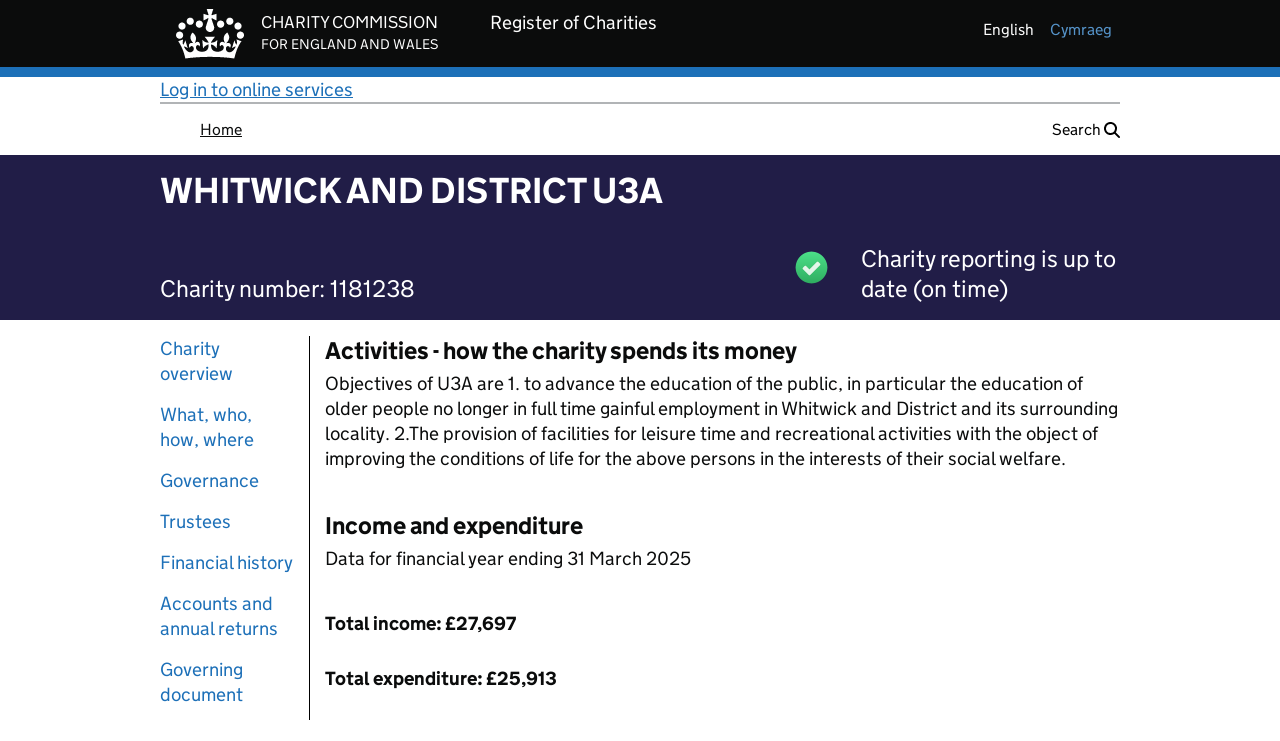

--- FILE ---
content_type: application/javascript
request_url: https://register-of-charities.charitycommission.gov.uk/o/ccew-chart-theme-contributor/js/Chart.bundle.js?_=1768887198653
body_size: 579472
content:
/*!
 * Chart.js v2.9.3
 * https://www.chartjs.org
 * (c) 2019 Chart.js Contributors
 * Released under the MIT License
 */
(function (global, factory) {
typeof exports === 'object' && typeof module !== 'undefined' ? module.exports = factory() :
typeof define === 'function' && define.amd ? define(factory) :
(global = global || self, global.Chart = factory());
}(this, (function () { 'use strict';

var commonjsGlobal = typeof globalThis !== 'undefined' ? globalThis : typeof window !== 'undefined' ? window : typeof global !== 'undefined' ? global : typeof self !== 'undefined' ? self : {};

function commonjsRequire () {
	throw new Error('Dynamic requires are not currently supported by rollup-plugin-commonjs');
}

function createCommonjsModule(fn, module) {
	return module = { exports: {} }, fn(module, module.exports), module.exports;
}

function getCjsExportFromNamespace (n) {
	return n && n['default'] || n;
}

var colorName = {
	"aliceblue": [240, 248, 255],
	"antiquewhite": [250, 235, 215],
	"aqua": [0, 255, 255],
	"aquamarine": [127, 255, 212],
	"azure": [240, 255, 255],
	"beige": [245, 245, 220],
	"bisque": [255, 228, 196],
	"black": [0, 0, 0],
	"blanchedalmond": [255, 235, 205],
	"blue": [0, 0, 255],
	"blueviolet": [138, 43, 226],
	"brown": [165, 42, 42],
	"burlywood": [222, 184, 135],
	"cadetblue": [95, 158, 160],
	"chartreuse": [127, 255, 0],
	"chocolate": [210, 105, 30],
	"coral": [255, 127, 80],
	"cornflowerblue": [100, 149, 237],
	"cornsilk": [255, 248, 220],
	"crimson": [220, 20, 60],
	"cyan": [0, 255, 255],
	"darkblue": [0, 0, 139],
	"darkcyan": [0, 139, 139],
	"darkgoldenrod": [184, 134, 11],
	"darkgray": [169, 169, 169],
	"darkgreen": [0, 100, 0],
	"darkgrey": [169, 169, 169],
	"darkkhaki": [189, 183, 107],
	"darkmagenta": [139, 0, 139],
	"darkolivegreen": [85, 107, 47],
	"darkorange": [255, 140, 0],
	"darkorchid": [153, 50, 204],
	"darkred": [139, 0, 0],
	"darksalmon": [233, 150, 122],
	"darkseagreen": [143, 188, 143],
	"darkslateblue": [72, 61, 139],
	"darkslategray": [47, 79, 79],
	"darkslategrey": [47, 79, 79],
	"darkturquoise": [0, 206, 209],
	"darkviolet": [148, 0, 211],
	"deeppink": [255, 20, 147],
	"deepskyblue": [0, 191, 255],
	"dimgray": [105, 105, 105],
	"dimgrey": [105, 105, 105],
	"dodgerblue": [30, 144, 255],
	"firebrick": [178, 34, 34],
	"floralwhite": [255, 250, 240],
	"forestgreen": [34, 139, 34],
	"fuchsia": [255, 0, 255],
	"gainsboro": [220, 220, 220],
	"ghostwhite": [248, 248, 255],
	"gold": [255, 215, 0],
	"goldenrod": [218, 165, 32],
	"gray": [128, 128, 128],
	"green": [0, 128, 0],
	"greenyellow": [173, 255, 47],
	"grey": [128, 128, 128],
	"honeydew": [240, 255, 240],
	"hotpink": [255, 105, 180],
	"indianred": [205, 92, 92],
	"indigo": [75, 0, 130],
	"ivory": [255, 255, 240],
	"khaki": [240, 230, 140],
	"lavender": [230, 230, 250],
	"lavenderblush": [255, 240, 245],
	"lawngreen": [124, 252, 0],
	"lemonchiffon": [255, 250, 205],
	"lightblue": [173, 216, 230],
	"lightcoral": [240, 128, 128],
	"lightcyan": [224, 255, 255],
	"lightgoldenrodyellow": [250, 250, 210],
	"lightgray": [211, 211, 211],
	"lightgreen": [144, 238, 144],
	"lightgrey": [211, 211, 211],
	"lightpink": [255, 182, 193],
	"lightsalmon": [255, 160, 122],
	"lightseagreen": [32, 178, 170],
	"lightskyblue": [135, 206, 250],
	"lightslategray": [119, 136, 153],
	"lightslategrey": [119, 136, 153],
	"lightsteelblue": [176, 196, 222],
	"lightyellow": [255, 255, 224],
	"lime": [0, 255, 0],
	"limegreen": [50, 205, 50],
	"linen": [250, 240, 230],
	"magenta": [255, 0, 255],
	"maroon": [128, 0, 0],
	"mediumaquamarine": [102, 205, 170],
	"mediumblue": [0, 0, 205],
	"mediumorchid": [186, 85, 211],
	"mediumpurple": [147, 112, 219],
	"mediumseagreen": [60, 179, 113],
	"mediumslateblue": [123, 104, 238],
	"mediumspringgreen": [0, 250, 154],
	"mediumturquoise": [72, 209, 204],
	"mediumvioletred": [199, 21, 133],
	"midnightblue": [25, 25, 112],
	"mintcream": [245, 255, 250],
	"mistyrose": [255, 228, 225],
	"moccasin": [255, 228, 181],
	"navajowhite": [255, 222, 173],
	"navy": [0, 0, 128],
	"oldlace": [253, 245, 230],
	"olive": [128, 128, 0],
	"olivedrab": [107, 142, 35],
	"orange": [255, 165, 0],
	"orangered": [255, 69, 0],
	"orchid": [218, 112, 214],
	"palegoldenrod": [238, 232, 170],
	"palegreen": [152, 251, 152],
	"paleturquoise": [175, 238, 238],
	"palevioletred": [219, 112, 147],
	"papayawhip": [255, 239, 213],
	"peachpuff": [255, 218, 185],
	"peru": [205, 133, 63],
	"pink": [255, 192, 203],
	"plum": [221, 160, 221],
	"powderblue": [176, 224, 230],
	"purple": [128, 0, 128],
	"rebeccapurple": [102, 51, 153],
	"red": [255, 0, 0],
	"rosybrown": [188, 143, 143],
	"royalblue": [65, 105, 225],
	"saddlebrown": [139, 69, 19],
	"salmon": [250, 128, 114],
	"sandybrown": [244, 164, 96],
	"seagreen": [46, 139, 87],
	"seashell": [255, 245, 238],
	"sienna": [160, 82, 45],
	"silver": [192, 192, 192],
	"skyblue": [135, 206, 235],
	"slateblue": [106, 90, 205],
	"slategray": [112, 128, 144],
	"slategrey": [112, 128, 144],
	"snow": [255, 250, 250],
	"springgreen": [0, 255, 127],
	"steelblue": [70, 130, 180],
	"tan": [210, 180, 140],
	"teal": [0, 128, 128],
	"thistle": [216, 191, 216],
	"tomato": [255, 99, 71],
	"turquoise": [64, 224, 208],
	"violet": [238, 130, 238],
	"wheat": [245, 222, 179],
	"white": [255, 255, 255],
	"whitesmoke": [245, 245, 245],
	"yellow": [255, 255, 0],
	"yellowgreen": [154, 205, 50]
};

var conversions = createCommonjsModule(function (module) {
/* MIT license */


// NOTE: conversions should only return primitive values (i.e. arrays, or
//       values that give correct `typeof` results).
//       do not use box values types (i.e. Number(), String(), etc.)

var reverseKeywords = {};
for (var key in colorName) {
	if (colorName.hasOwnProperty(key)) {
		reverseKeywords[colorName[key]] = key;
	}
}

var convert = module.exports = {
	rgb: {channels: 3, labels: 'rgb'},
	hsl: {channels: 3, labels: 'hsl'},
	hsv: {channels: 3, labels: 'hsv'},
	hwb: {channels: 3, labels: 'hwb'},
	cmyk: {channels: 4, labels: 'cmyk'},
	xyz: {channels: 3, labels: 'xyz'},
	lab: {channels: 3, labels: 'lab'},
	lch: {channels: 3, labels: 'lch'},
	hex: {channels: 1, labels: ['hex']},
	keyword: {channels: 1, labels: ['keyword']},
	ansi16: {channels: 1, labels: ['ansi16']},
	ansi256: {channels: 1, labels: ['ansi256']},
	hcg: {channels: 3, labels: ['h', 'c', 'g']},
	apple: {channels: 3, labels: ['r16', 'g16', 'b16']},
	gray: {channels: 1, labels: ['gray']}
};

// hide .channels and .labels properties
for (var model in convert) {
	if (convert.hasOwnProperty(model)) {
		if (!('channels' in convert[model])) {
			throw new Error('missing channels property: ' + model);
		}

		if (!('labels' in convert[model])) {
			throw new Error('missing channel labels property: ' + model);
		}

		if (convert[model].labels.length !== convert[model].channels) {
			throw new Error('channel and label counts mismatch: ' + model);
		}

		var channels = convert[model].channels;
		var labels = convert[model].labels;
		delete convert[model].channels;
		delete convert[model].labels;
		Object.defineProperty(convert[model], 'channels', {value: channels});
		Object.defineProperty(convert[model], 'labels', {value: labels});
	}
}

convert.rgb.hsl = function (rgb) {
	var r = rgb[0] / 255;
	var g = rgb[1] / 255;
	var b = rgb[2] / 255;
	var min = Math.min(r, g, b);
	var max = Math.max(r, g, b);
	var delta = max - min;
	var h;
	var s;
	var l;

	if (max === min) {
		h = 0;
	} else if (r === max) {
		h = (g - b) / delta;
	} else if (g === max) {
		h = 2 + (b - r) / delta;
	} else if (b === max) {
		h = 4 + (r - g) / delta;
	}

	h = Math.min(h * 60, 360);

	if (h < 0) {
		h += 360;
	}

	l = (min + max) / 2;

	if (max === min) {
		s = 0;
	} else if (l <= 0.5) {
		s = delta / (max + min);
	} else {
		s = delta / (2 - max - min);
	}

	return [h, s * 100, l * 100];
};

convert.rgb.hsv = function (rgb) {
	var rdif;
	var gdif;
	var bdif;
	var h;
	var s;

	var r = rgb[0] / 255;
	var g = rgb[1] / 255;
	var b = rgb[2] / 255;
	var v = Math.max(r, g, b);
	var diff = v - Math.min(r, g, b);
	var diffc = function (c) {
		return (v - c) / 6 / diff + 1 / 2;
	};

	if (diff === 0) {
		h = s = 0;
	} else {
		s = diff / v;
		rdif = diffc(r);
		gdif = diffc(g);
		bdif = diffc(b);

		if (r === v) {
			h = bdif - gdif;
		} else if (g === v) {
			h = (1 / 3) + rdif - bdif;
		} else if (b === v) {
			h = (2 / 3) + gdif - rdif;
		}
		if (h < 0) {
			h += 1;
		} else if (h > 1) {
			h -= 1;
		}
	}

	return [
		h * 360,
		s * 100,
		v * 100
	];
};

convert.rgb.hwb = function (rgb) {
	var r = rgb[0];
	var g = rgb[1];
	var b = rgb[2];
	var h = convert.rgb.hsl(rgb)[0];
	var w = 1 / 255 * Math.min(r, Math.min(g, b));

	b = 1 - 1 / 255 * Math.max(r, Math.max(g, b));

	return [h, w * 100, b * 100];
};

convert.rgb.cmyk = function (rgb) {
	var r = rgb[0] / 255;
	var g = rgb[1] / 255;
	var b = rgb[2] / 255;
	var c;
	var m;
	var y;
	var k;

	k = Math.min(1 - r, 1 - g, 1 - b);
	c = (1 - r - k) / (1 - k) || 0;
	m = (1 - g - k) / (1 - k) || 0;
	y = (1 - b - k) / (1 - k) || 0;

	return [c * 100, m * 100, y * 100, k * 100];
};

/**
 * See https://en.m.wikipedia.org/wiki/Euclidean_distance#Squared_Euclidean_distance
 * */
function comparativeDistance(x, y) {
	return (
		Math.pow(x[0] - y[0], 2) +
		Math.pow(x[1] - y[1], 2) +
		Math.pow(x[2] - y[2], 2)
	);
}

convert.rgb.keyword = function (rgb) {
	var reversed = reverseKeywords[rgb];
	if (reversed) {
		return reversed;
	}

	var currentClosestDistance = Infinity;
	var currentClosestKeyword;

	for (var keyword in colorName) {
		if (colorName.hasOwnProperty(keyword)) {
			var value = colorName[keyword];

			// Compute comparative distance
			var distance = comparativeDistance(rgb, value);

			// Check if its less, if so set as closest
			if (distance < currentClosestDistance) {
				currentClosestDistance = distance;
				currentClosestKeyword = keyword;
			}
		}
	}

	return currentClosestKeyword;
};

convert.keyword.rgb = function (keyword) {
	return colorName[keyword];
};

convert.rgb.xyz = function (rgb) {
	var r = rgb[0] / 255;
	var g = rgb[1] / 255;
	var b = rgb[2] / 255;

	// assume sRGB
	r = r > 0.04045 ? Math.pow(((r + 0.055) / 1.055), 2.4) : (r / 12.92);
	g = g > 0.04045 ? Math.pow(((g + 0.055) / 1.055), 2.4) : (g / 12.92);
	b = b > 0.04045 ? Math.pow(((b + 0.055) / 1.055), 2.4) : (b / 12.92);

	var x = (r * 0.4124) + (g * 0.3576) + (b * 0.1805);
	var y = (r * 0.2126) + (g * 0.7152) + (b * 0.0722);
	var z = (r * 0.0193) + (g * 0.1192) + (b * 0.9505);

	return [x * 100, y * 100, z * 100];
};

convert.rgb.lab = function (rgb) {
	var xyz = convert.rgb.xyz(rgb);
	var x = xyz[0];
	var y = xyz[1];
	var z = xyz[2];
	var l;
	var a;
	var b;

	x /= 95.047;
	y /= 100;
	z /= 108.883;

	x = x > 0.008856 ? Math.pow(x, 1 / 3) : (7.787 * x) + (16 / 116);
	y = y > 0.008856 ? Math.pow(y, 1 / 3) : (7.787 * y) + (16 / 116);
	z = z > 0.008856 ? Math.pow(z, 1 / 3) : (7.787 * z) + (16 / 116);

	l = (116 * y) - 16;
	a = 500 * (x - y);
	b = 200 * (y - z);

	return [l, a, b];
};

convert.hsl.rgb = function (hsl) {
	var h = hsl[0] / 360;
	var s = hsl[1] / 100;
	var l = hsl[2] / 100;
	var t1;
	var t2;
	var t3;
	var rgb;
	var val;

	if (s === 0) {
		val = l * 255;
		return [val, val, val];
	}

	if (l < 0.5) {
		t2 = l * (1 + s);
	} else {
		t2 = l + s - l * s;
	}

	t1 = 2 * l - t2;

	rgb = [0, 0, 0];
	for (var i = 0; i < 3; i++) {
		t3 = h + 1 / 3 * -(i - 1);
		if (t3 < 0) {
			t3++;
		}
		if (t3 > 1) {
			t3--;
		}

		if (6 * t3 < 1) {
			val = t1 + (t2 - t1) * 6 * t3;
		} else if (2 * t3 < 1) {
			val = t2;
		} else if (3 * t3 < 2) {
			val = t1 + (t2 - t1) * (2 / 3 - t3) * 6;
		} else {
			val = t1;
		}

		rgb[i] = val * 255;
	}

	return rgb;
};

convert.hsl.hsv = function (hsl) {
	var h = hsl[0];
	var s = hsl[1] / 100;
	var l = hsl[2] / 100;
	var smin = s;
	var lmin = Math.max(l, 0.01);
	var sv;
	var v;

	l *= 2;
	s *= (l <= 1) ? l : 2 - l;
	smin *= lmin <= 1 ? lmin : 2 - lmin;
	v = (l + s) / 2;
	sv = l === 0 ? (2 * smin) / (lmin + smin) : (2 * s) / (l + s);

	return [h, sv * 100, v * 100];
};

convert.hsv.rgb = function (hsv) {
	var h = hsv[0] / 60;
	var s = hsv[1] / 100;
	var v = hsv[2] / 100;
	var hi = Math.floor(h) % 6;

	var f = h - Math.floor(h);
	var p = 255 * v * (1 - s);
	var q = 255 * v * (1 - (s * f));
	var t = 255 * v * (1 - (s * (1 - f)));
	v *= 255;

	switch (hi) {
		case 0:
			return [v, t, p];
		case 1:
			return [q, v, p];
		case 2:
			return [p, v, t];
		case 3:
			return [p, q, v];
		case 4:
			return [t, p, v];
		case 5:
			return [v, p, q];
	}
};

convert.hsv.hsl = function (hsv) {
	var h = hsv[0];
	var s = hsv[1] / 100;
	var v = hsv[2] / 100;
	var vmin = Math.max(v, 0.01);
	var lmin;
	var sl;
	var l;

	l = (2 - s) * v;
	lmin = (2 - s) * vmin;
	sl = s * vmin;
	sl /= (lmin <= 1) ? lmin : 2 - lmin;
	sl = sl || 0;
	l /= 2;

	return [h, sl * 100, l * 100];
};

// http://dev.w3.org/csswg/css-color/#hwb-to-rgb
convert.hwb.rgb = function (hwb) {
	var h = hwb[0] / 360;
	var wh = hwb[1] / 100;
	var bl = hwb[2] / 100;
	var ratio = wh + bl;
	var i;
	var v;
	var f;
	var n;

	// wh + bl cant be > 1
	if (ratio > 1) {
		wh /= ratio;
		bl /= ratio;
	}

	i = Math.floor(6 * h);
	v = 1 - bl;
	f = 6 * h - i;

	if ((i & 0x01) !== 0) {
		f = 1 - f;
	}

	n = wh + f * (v - wh); // linear interpolation

	var r;
	var g;
	var b;
	switch (i) {
		default:
		case 6:
		case 0: r = v; g = n; b = wh; break;
		case 1: r = n; g = v; b = wh; break;
		case 2: r = wh; g = v; b = n; break;
		case 3: r = wh; g = n; b = v; break;
		case 4: r = n; g = wh; b = v; break;
		case 5: r = v; g = wh; b = n; break;
	}

	return [r * 255, g * 255, b * 255];
};

convert.cmyk.rgb = function (cmyk) {
	var c = cmyk[0] / 100;
	var m = cmyk[1] / 100;
	var y = cmyk[2] / 100;
	var k = cmyk[3] / 100;
	var r;
	var g;
	var b;

	r = 1 - Math.min(1, c * (1 - k) + k);
	g = 1 - Math.min(1, m * (1 - k) + k);
	b = 1 - Math.min(1, y * (1 - k) + k);

	return [r * 255, g * 255, b * 255];
};

convert.xyz.rgb = function (xyz) {
	var x = xyz[0] / 100;
	var y = xyz[1] / 100;
	var z = xyz[2] / 100;
	var r;
	var g;
	var b;

	r = (x * 3.2406) + (y * -1.5372) + (z * -0.4986);
	g = (x * -0.9689) + (y * 1.8758) + (z * 0.0415);
	b = (x * 0.0557) + (y * -0.2040) + (z * 1.0570);

	// assume sRGB
	r = r > 0.0031308
		? ((1.055 * Math.pow(r, 1.0 / 2.4)) - 0.055)
		: r * 12.92;

	g = g > 0.0031308
		? ((1.055 * Math.pow(g, 1.0 / 2.4)) - 0.055)
		: g * 12.92;

	b = b > 0.0031308
		? ((1.055 * Math.pow(b, 1.0 / 2.4)) - 0.055)
		: b * 12.92;

	r = Math.min(Math.max(0, r), 1);
	g = Math.min(Math.max(0, g), 1);
	b = Math.min(Math.max(0, b), 1);

	return [r * 255, g * 255, b * 255];
};

convert.xyz.lab = function (xyz) {
	var x = xyz[0];
	var y = xyz[1];
	var z = xyz[2];
	var l;
	var a;
	var b;

	x /= 95.047;
	y /= 100;
	z /= 108.883;

	x = x > 0.008856 ? Math.pow(x, 1 / 3) : (7.787 * x) + (16 / 116);
	y = y > 0.008856 ? Math.pow(y, 1 / 3) : (7.787 * y) + (16 / 116);
	z = z > 0.008856 ? Math.pow(z, 1 / 3) : (7.787 * z) + (16 / 116);

	l = (116 * y) - 16;
	a = 500 * (x - y);
	b = 200 * (y - z);

	return [l, a, b];
};

convert.lab.xyz = function (lab) {
	var l = lab[0];
	var a = lab[1];
	var b = lab[2];
	var x;
	var y;
	var z;

	y = (l + 16) / 116;
	x = a / 500 + y;
	z = y - b / 200;

	var y2 = Math.pow(y, 3);
	var x2 = Math.pow(x, 3);
	var z2 = Math.pow(z, 3);
	y = y2 > 0.008856 ? y2 : (y - 16 / 116) / 7.787;
	x = x2 > 0.008856 ? x2 : (x - 16 / 116) / 7.787;
	z = z2 > 0.008856 ? z2 : (z - 16 / 116) / 7.787;

	x *= 95.047;
	y *= 100;
	z *= 108.883;

	return [x, y, z];
};

convert.lab.lch = function (lab) {
	var l = lab[0];
	var a = lab[1];
	var b = lab[2];
	var hr;
	var h;
	var c;

	hr = Math.atan2(b, a);
	h = hr * 360 / 2 / Math.PI;

	if (h < 0) {
		h += 360;
	}

	c = Math.sqrt(a * a + b * b);

	return [l, c, h];
};

convert.lch.lab = function (lch) {
	var l = lch[0];
	var c = lch[1];
	var h = lch[2];
	var a;
	var b;
	var hr;

	hr = h / 360 * 2 * Math.PI;
	a = c * Math.cos(hr);
	b = c * Math.sin(hr);

	return [l, a, b];
};

convert.rgb.ansi16 = function (args) {
	var r = args[0];
	var g = args[1];
	var b = args[2];
	var value = 1 in arguments ? arguments[1] : convert.rgb.hsv(args)[2]; // hsv -> ansi16 optimization

	value = Math.round(value / 50);

	if (value === 0) {
		return 30;
	}

	var ansi = 30
		+ ((Math.round(b / 255) << 2)
		| (Math.round(g / 255) << 1)
		| Math.round(r / 255));

	if (value === 2) {
		ansi += 60;
	}

	return ansi;
};

convert.hsv.ansi16 = function (args) {
	// optimization here; we already know the value and don't need to get
	// it converted for us.
	return convert.rgb.ansi16(convert.hsv.rgb(args), args[2]);
};

convert.rgb.ansi256 = function (args) {
	var r = args[0];
	var g = args[1];
	var b = args[2];

	// we use the extended greyscale palette here, with the exception of
	// black and white. normal palette only has 4 greyscale shades.
	if (r === g && g === b) {
		if (r < 8) {
			return 16;
		}

		if (r > 248) {
			return 231;
		}

		return Math.round(((r - 8) / 247) * 24) + 232;
	}

	var ansi = 16
		+ (36 * Math.round(r / 255 * 5))
		+ (6 * Math.round(g / 255 * 5))
		+ Math.round(b / 255 * 5);

	return ansi;
};

convert.ansi16.rgb = function (args) {
	var color = args % 10;

	// handle greyscale
	if (color === 0 || color === 7) {
		if (args > 50) {
			color += 3.5;
		}

		color = color / 10.5 * 255;

		return [color, color, color];
	}

	var mult = (~~(args > 50) + 1) * 0.5;
	var r = ((color & 1) * mult) * 255;
	var g = (((color >> 1) & 1) * mult) * 255;
	var b = (((color >> 2) & 1) * mult) * 255;

	return [r, g, b];
};

convert.ansi256.rgb = function (args) {
	// handle greyscale
	if (args >= 232) {
		var c = (args - 232) * 10 + 8;
		return [c, c, c];
	}

	args -= 16;

	var rem;
	var r = Math.floor(args / 36) / 5 * 255;
	var g = Math.floor((rem = args % 36) / 6) / 5 * 255;
	var b = (rem % 6) / 5 * 255;

	return [r, g, b];
};

convert.rgb.hex = function (args) {
	var integer = ((Math.round(args[0]) & 0xFF) << 16)
		+ ((Math.round(args[1]) & 0xFF) << 8)
		+ (Math.round(args[2]) & 0xFF);

	var string = integer.toString(16).toUpperCase();
	return '000000'.substring(string.length) + string;
};

convert.hex.rgb = function (args) {
	var match = args.toString(16).match(/[a-f0-9]{6}|[a-f0-9]{3}/i);
	if (!match) {
		return [0, 0, 0];
	}

	var colorString = match[0];

	if (match[0].length === 3) {
		colorString = colorString.split('').map(function (char) {
			return char + char;
		}).join('');
	}

	var integer = parseInt(colorString, 16);
	var r = (integer >> 16) & 0xFF;
	var g = (integer >> 8) & 0xFF;
	var b = integer & 0xFF;

	return [r, g, b];
};

convert.rgb.hcg = function (rgb) {
	var r = rgb[0] / 255;
	var g = rgb[1] / 255;
	var b = rgb[2] / 255;
	var max = Math.max(Math.max(r, g), b);
	var min = Math.min(Math.min(r, g), b);
	var chroma = (max - min);
	var grayscale;
	var hue;

	if (chroma < 1) {
		grayscale = min / (1 - chroma);
	} else {
		grayscale = 0;
	}

	if (chroma <= 0) {
		hue = 0;
	} else
	if (max === r) {
		hue = ((g - b) / chroma) % 6;
	} else
	if (max === g) {
		hue = 2 + (b - r) / chroma;
	} else {
		hue = 4 + (r - g) / chroma + 4;
	}

	hue /= 6;
	hue %= 1;

	return [hue * 360, chroma * 100, grayscale * 100];
};

convert.hsl.hcg = function (hsl) {
	var s = hsl[1] / 100;
	var l = hsl[2] / 100;
	var c = 1;
	var f = 0;

	if (l < 0.5) {
		c = 2.0 * s * l;
	} else {
		c = 2.0 * s * (1.0 - l);
	}

	if (c < 1.0) {
		f = (l - 0.5 * c) / (1.0 - c);
	}

	return [hsl[0], c * 100, f * 100];
};

convert.hsv.hcg = function (hsv) {
	var s = hsv[1] / 100;
	var v = hsv[2] / 100;

	var c = s * v;
	var f = 0;

	if (c < 1.0) {
		f = (v - c) / (1 - c);
	}

	return [hsv[0], c * 100, f * 100];
};

convert.hcg.rgb = function (hcg) {
	var h = hcg[0] / 360;
	var c = hcg[1] / 100;
	var g = hcg[2] / 100;

	if (c === 0.0) {
		return [g * 255, g * 255, g * 255];
	}

	var pure = [0, 0, 0];
	var hi = (h % 1) * 6;
	var v = hi % 1;
	var w = 1 - v;
	var mg = 0;

	switch (Math.floor(hi)) {
		case 0:
			pure[0] = 1; pure[1] = v; pure[2] = 0; break;
		case 1:
			pure[0] = w; pure[1] = 1; pure[2] = 0; break;
		case 2:
			pure[0] = 0; pure[1] = 1; pure[2] = v; break;
		case 3:
			pure[0] = 0; pure[1] = w; pure[2] = 1; break;
		case 4:
			pure[0] = v; pure[1] = 0; pure[2] = 1; break;
		default:
			pure[0] = 1; pure[1] = 0; pure[2] = w;
	}

	mg = (1.0 - c) * g;

	return [
		(c * pure[0] + mg) * 255,
		(c * pure[1] + mg) * 255,
		(c * pure[2] + mg) * 255
	];
};

convert.hcg.hsv = function (hcg) {
	var c = hcg[1] / 100;
	var g = hcg[2] / 100;

	var v = c + g * (1.0 - c);
	var f = 0;

	if (v > 0.0) {
		f = c / v;
	}

	return [hcg[0], f * 100, v * 100];
};

convert.hcg.hsl = function (hcg) {
	var c = hcg[1] / 100;
	var g = hcg[2] / 100;

	var l = g * (1.0 - c) + 0.5 * c;
	var s = 0;

	if (l > 0.0 && l < 0.5) {
		s = c / (2 * l);
	} else
	if (l >= 0.5 && l < 1.0) {
		s = c / (2 * (1 - l));
	}

	return [hcg[0], s * 100, l * 100];
};

convert.hcg.hwb = function (hcg) {
	var c = hcg[1] / 100;
	var g = hcg[2] / 100;
	var v = c + g * (1.0 - c);
	return [hcg[0], (v - c) * 100, (1 - v) * 100];
};

convert.hwb.hcg = function (hwb) {
	var w = hwb[1] / 100;
	var b = hwb[2] / 100;
	var v = 1 - b;
	var c = v - w;
	var g = 0;

	if (c < 1) {
		g = (v - c) / (1 - c);
	}

	return [hwb[0], c * 100, g * 100];
};

convert.apple.rgb = function (apple) {
	return [(apple[0] / 65535) * 255, (apple[1] / 65535) * 255, (apple[2] / 65535) * 255];
};

convert.rgb.apple = function (rgb) {
	return [(rgb[0] / 255) * 65535, (rgb[1] / 255) * 65535, (rgb[2] / 255) * 65535];
};

convert.gray.rgb = function (args) {
	return [args[0] / 100 * 255, args[0] / 100 * 255, args[0] / 100 * 255];
};

convert.gray.hsl = convert.gray.hsv = function (args) {
	return [0, 0, args[0]];
};

convert.gray.hwb = function (gray) {
	return [0, 100, gray[0]];
};

convert.gray.cmyk = function (gray) {
	return [0, 0, 0, gray[0]];
};

convert.gray.lab = function (gray) {
	return [gray[0], 0, 0];
};

convert.gray.hex = function (gray) {
	var val = Math.round(gray[0] / 100 * 255) & 0xFF;
	var integer = (val << 16) + (val << 8) + val;

	var string = integer.toString(16).toUpperCase();
	return '000000'.substring(string.length) + string;
};

convert.rgb.gray = function (rgb) {
	var val = (rgb[0] + rgb[1] + rgb[2]) / 3;
	return [val / 255 * 100];
};
});
var conversions_1 = conversions.rgb;
var conversions_2 = conversions.hsl;
var conversions_3 = conversions.hsv;
var conversions_4 = conversions.hwb;
var conversions_5 = conversions.cmyk;
var conversions_6 = conversions.xyz;
var conversions_7 = conversions.lab;
var conversions_8 = conversions.lch;
var conversions_9 = conversions.hex;
var conversions_10 = conversions.keyword;
var conversions_11 = conversions.ansi16;
var conversions_12 = conversions.ansi256;
var conversions_13 = conversions.hcg;
var conversions_14 = conversions.apple;
var conversions_15 = conversions.gray;

/*
	this function routes a model to all other models.

	all functions that are routed have a property `.conversion` attached
	to the returned synthetic function. This property is an array
	of strings, each with the steps in between the 'from' and 'to'
	color models (inclusive).

	conversions that are not possible simply are not included.
*/

function buildGraph() {
	var graph = {};
	// https://jsperf.com/object-keys-vs-for-in-with-closure/3
	var models = Object.keys(conversions);

	for (var len = models.length, i = 0; i < len; i++) {
		graph[models[i]] = {
			// http://jsperf.com/1-vs-infinity
			// micro-opt, but this is simple.
			distance: -1,
			parent: null
		};
	}

	return graph;
}

// https://en.wikipedia.org/wiki/Breadth-first_search
function deriveBFS(fromModel) {
	var graph = buildGraph();
	var queue = [fromModel]; // unshift -> queue -> pop

	graph[fromModel].distance = 0;

	while (queue.length) {
		var current = queue.pop();
		var adjacents = Object.keys(conversions[current]);

		for (var len = adjacents.length, i = 0; i < len; i++) {
			var adjacent = adjacents[i];
			var node = graph[adjacent];

			if (node.distance === -1) {
				node.distance = graph[current].distance + 1;
				node.parent = current;
				queue.unshift(adjacent);
			}
		}
	}

	return graph;
}

function link(from, to) {
	return function (args) {
		return to(from(args));
	};
}

function wrapConversion(toModel, graph) {
	var path = [graph[toModel].parent, toModel];
	var fn = conversions[graph[toModel].parent][toModel];

	var cur = graph[toModel].parent;
	while (graph[cur].parent) {
		path.unshift(graph[cur].parent);
		fn = link(conversions[graph[cur].parent][cur], fn);
		cur = graph[cur].parent;
	}

	fn.conversion = path;
	return fn;
}

var route = function (fromModel) {
	var graph = deriveBFS(fromModel);
	var conversion = {};

	var models = Object.keys(graph);
	for (var len = models.length, i = 0; i < len; i++) {
		var toModel = models[i];
		var node = graph[toModel];

		if (node.parent === null) {
			// no possible conversion, or this node is the source model.
			continue;
		}

		conversion[toModel] = wrapConversion(toModel, graph);
	}

	return conversion;
};

var convert = {};

var models = Object.keys(conversions);

function wrapRaw(fn) {
	var wrappedFn = function (args) {
		if (args === undefined || args === null) {
			return args;
		}

		if (arguments.length > 1) {
			args = Array.prototype.slice.call(arguments);
		}

		return fn(args);
	};

	// preserve .conversion property if there is one
	if ('conversion' in fn) {
		wrappedFn.conversion = fn.conversion;
	}

	return wrappedFn;
}

function wrapRounded(fn) {
	var wrappedFn = function (args) {
		if (args === undefined || args === null) {
			return args;
		}

		if (arguments.length > 1) {
			args = Array.prototype.slice.call(arguments);
		}

		var result = fn(args);

		// we're assuming the result is an array here.
		// see notice in conversions.js; don't use box types
		// in conversion functions.
		if (typeof result === 'object') {
			for (var len = result.length, i = 0; i < len; i++) {
				result[i] = Math.round(result[i]);
			}
		}

		return result;
	};

	// preserve .conversion property if there is one
	if ('conversion' in fn) {
		wrappedFn.conversion = fn.conversion;
	}

	return wrappedFn;
}

models.forEach(function (fromModel) {
	convert[fromModel] = {};

	Object.defineProperty(convert[fromModel], 'channels', {value: conversions[fromModel].channels});
	Object.defineProperty(convert[fromModel], 'labels', {value: conversions[fromModel].labels});

	var routes = route(fromModel);
	var routeModels = Object.keys(routes);

	routeModels.forEach(function (toModel) {
		var fn = routes[toModel];

		convert[fromModel][toModel] = wrapRounded(fn);
		convert[fromModel][toModel].raw = wrapRaw(fn);
	});
});

var colorConvert = convert;

var colorName$1 = {
	"aliceblue": [240, 248, 255],
	"antiquewhite": [250, 235, 215],
	"aqua": [0, 255, 255],
	"aquamarine": [127, 255, 212],
	"azure": [240, 255, 255],
	"beige": [245, 245, 220],
	"bisque": [255, 228, 196],
	"black": [0, 0, 0],
	"blanchedalmond": [255, 235, 205],
	"blue": [0, 0, 255],
	"blueviolet": [138, 43, 226],
	"brown": [165, 42, 42],
	"burlywood": [222, 184, 135],
	"cadetblue": [95, 158, 160],
	"chartreuse": [127, 255, 0],
	"chocolate": [210, 105, 30],
	"coral": [255, 127, 80],
	"cornflowerblue": [100, 149, 237],
	"cornsilk": [255, 248, 220],
	"crimson": [220, 20, 60],
	"cyan": [0, 255, 255],
	"darkblue": [0, 0, 139],
	"darkcyan": [0, 139, 139],
	"darkgoldenrod": [184, 134, 11],
	"darkgray": [169, 169, 169],
	"darkgreen": [0, 100, 0],
	"darkgrey": [169, 169, 169],
	"darkkhaki": [189, 183, 107],
	"darkmagenta": [139, 0, 139],
	"darkolivegreen": [85, 107, 47],
	"darkorange": [255, 140, 0],
	"darkorchid": [153, 50, 204],
	"darkred": [139, 0, 0],
	"darksalmon": [233, 150, 122],
	"darkseagreen": [143, 188, 143],
	"darkslateblue": [72, 61, 139],
	"darkslategray": [47, 79, 79],
	"darkslategrey": [47, 79, 79],
	"darkturquoise": [0, 206, 209],
	"darkviolet": [148, 0, 211],
	"deeppink": [255, 20, 147],
	"deepskyblue": [0, 191, 255],
	"dimgray": [105, 105, 105],
	"dimgrey": [105, 105, 105],
	"dodgerblue": [30, 144, 255],
	"firebrick": [178, 34, 34],
	"floralwhite": [255, 250, 240],
	"forestgreen": [34, 139, 34],
	"fuchsia": [255, 0, 255],
	"gainsboro": [220, 220, 220],
	"ghostwhite": [248, 248, 255],
	"gold": [255, 215, 0],
	"goldenrod": [218, 165, 32],
	"gray": [128, 128, 128],
	"green": [0, 128, 0],
	"greenyellow": [173, 255, 47],
	"grey": [128, 128, 128],
	"honeydew": [240, 255, 240],
	"hotpink": [255, 105, 180],
	"indianred": [205, 92, 92],
	"indigo": [75, 0, 130],
	"ivory": [255, 255, 240],
	"khaki": [240, 230, 140],
	"lavender": [230, 230, 250],
	"lavenderblush": [255, 240, 245],
	"lawngreen": [124, 252, 0],
	"lemonchiffon": [255, 250, 205],
	"lightblue": [173, 216, 230],
	"lightcoral": [240, 128, 128],
	"lightcyan": [224, 255, 255],
	"lightgoldenrodyellow": [250, 250, 210],
	"lightgray": [211, 211, 211],
	"lightgreen": [144, 238, 144],
	"lightgrey": [211, 211, 211],
	"lightpink": [255, 182, 193],
	"lightsalmon": [255, 160, 122],
	"lightseagreen": [32, 178, 170],
	"lightskyblue": [135, 206, 250],
	"lightslategray": [119, 136, 153],
	"lightslategrey": [119, 136, 153],
	"lightsteelblue": [176, 196, 222],
	"lightyellow": [255, 255, 224],
	"lime": [0, 255, 0],
	"limegreen": [50, 205, 50],
	"linen": [250, 240, 230],
	"magenta": [255, 0, 255],
	"maroon": [128, 0, 0],
	"mediumaquamarine": [102, 205, 170],
	"mediumblue": [0, 0, 205],
	"mediumorchid": [186, 85, 211],
	"mediumpurple": [147, 112, 219],
	"mediumseagreen": [60, 179, 113],
	"mediumslateblue": [123, 104, 238],
	"mediumspringgreen": [0, 250, 154],
	"mediumturquoise": [72, 209, 204],
	"mediumvioletred": [199, 21, 133],
	"midnightblue": [25, 25, 112],
	"mintcream": [245, 255, 250],
	"mistyrose": [255, 228, 225],
	"moccasin": [255, 228, 181],
	"navajowhite": [255, 222, 173],
	"navy": [0, 0, 128],
	"oldlace": [253, 245, 230],
	"olive": [128, 128, 0],
	"olivedrab": [107, 142, 35],
	"orange": [255, 165, 0],
	"orangered": [255, 69, 0],
	"orchid": [218, 112, 214],
	"palegoldenrod": [238, 232, 170],
	"palegreen": [152, 251, 152],
	"paleturquoise": [175, 238, 238],
	"palevioletred": [219, 112, 147],
	"papayawhip": [255, 239, 213],
	"peachpuff": [255, 218, 185],
	"peru": [205, 133, 63],
	"pink": [255, 192, 203],
	"plum": [221, 160, 221],
	"powderblue": [176, 224, 230],
	"purple": [128, 0, 128],
	"rebeccapurple": [102, 51, 153],
	"red": [255, 0, 0],
	"rosybrown": [188, 143, 143],
	"royalblue": [65, 105, 225],
	"saddlebrown": [139, 69, 19],
	"salmon": [250, 128, 114],
	"sandybrown": [244, 164, 96],
	"seagreen": [46, 139, 87],
	"seashell": [255, 245, 238],
	"sienna": [160, 82, 45],
	"silver": [192, 192, 192],
	"skyblue": [135, 206, 235],
	"slateblue": [106, 90, 205],
	"slategray": [112, 128, 144],
	"slategrey": [112, 128, 144],
	"snow": [255, 250, 250],
	"springgreen": [0, 255, 127],
	"steelblue": [70, 130, 180],
	"tan": [210, 180, 140],
	"teal": [0, 128, 128],
	"thistle": [216, 191, 216],
	"tomato": [255, 99, 71],
	"turquoise": [64, 224, 208],
	"violet": [238, 130, 238],
	"wheat": [245, 222, 179],
	"white": [255, 255, 255],
	"whitesmoke": [245, 245, 245],
	"yellow": [255, 255, 0],
	"yellowgreen": [154, 205, 50]
};

/* MIT license */


var colorString = {
   getRgba: getRgba,
   getHsla: getHsla,
   getRgb: getRgb,
   getHsl: getHsl,
   getHwb: getHwb,
   getAlpha: getAlpha,

   hexString: hexString,
   rgbString: rgbString,
   rgbaString: rgbaString,
   percentString: percentString,
   percentaString: percentaString,
   hslString: hslString,
   hslaString: hslaString,
   hwbString: hwbString,
   keyword: keyword
};

function getRgba(string) {
   if (!string) {
      return;
   }
   var abbr =  /^#([a-fA-F0-9]{3,4})$/i,
       hex =  /^#([a-fA-F0-9]{6}([a-fA-F0-9]{2})?)$/i,
       rgba = /^rgba?\(\s*([+-]?\d+)\s*,\s*([+-]?\d+)\s*,\s*([+-]?\d+)\s*(?:,\s*([+-]?[\d\.]+)\s*)?\)$/i,
       per = /^rgba?\(\s*([+-]?[\d\.]+)\%\s*,\s*([+-]?[\d\.]+)\%\s*,\s*([+-]?[\d\.]+)\%\s*(?:,\s*([+-]?[\d\.]+)\s*)?\)$/i,
       keyword = /(\w+)/;

   var rgb = [0, 0, 0],
       a = 1,
       match = string.match(abbr),
       hexAlpha = "";
   if (match) {
      match = match[1];
      hexAlpha = match[3];
      for (var i = 0; i < rgb.length; i++) {
         rgb[i] = parseInt(match[i] + match[i], 16);
      }
      if (hexAlpha) {
         a = Math.round((parseInt(hexAlpha + hexAlpha, 16) / 255) * 100) / 100;
      }
   }
   else if (match = string.match(hex)) {
      hexAlpha = match[2];
      match = match[1];
      for (var i = 0; i < rgb.length; i++) {
         rgb[i] = parseInt(match.slice(i * 2, i * 2 + 2), 16);
      }
      if (hexAlpha) {
         a = Math.round((parseInt(hexAlpha, 16) / 255) * 100) / 100;
      }
   }
   else if (match = string.match(rgba)) {
      for (var i = 0; i < rgb.length; i++) {
         rgb[i] = parseInt(match[i + 1]);
      }
      a = parseFloat(match[4]);
   }
   else if (match = string.match(per)) {
      for (var i = 0; i < rgb.length; i++) {
         rgb[i] = Math.round(parseFloat(match[i + 1]) * 2.55);
      }
      a = parseFloat(match[4]);
   }
   else if (match = string.match(keyword)) {
      if (match[1] == "transparent") {
         return [0, 0, 0, 0];
      }
      rgb = colorName$1[match[1]];
      if (!rgb) {
         return;
      }
   }

   for (var i = 0; i < rgb.length; i++) {
      rgb[i] = scale(rgb[i], 0, 255);
   }
   if (!a && a != 0) {
      a = 1;
   }
   else {
      a = scale(a, 0, 1);
   }
   rgb[3] = a;
   return rgb;
}

function getHsla(string) {
   if (!string) {
      return;
   }
   var hsl = /^hsla?\(\s*([+-]?\d+)(?:deg)?\s*,\s*([+-]?[\d\.]+)%\s*,\s*([+-]?[\d\.]+)%\s*(?:,\s*([+-]?[\d\.]+)\s*)?\)/;
   var match = string.match(hsl);
   if (match) {
      var alpha = parseFloat(match[4]);
      var h = scale(parseInt(match[1]), 0, 360),
          s = scale(parseFloat(match[2]), 0, 100),
          l = scale(parseFloat(match[3]), 0, 100),
          a = scale(isNaN(alpha) ? 1 : alpha, 0, 1);
      return [h, s, l, a];
   }
}

function getHwb(string) {
   if (!string) {
      return;
   }
   var hwb = /^hwb\(\s*([+-]?\d+)(?:deg)?\s*,\s*([+-]?[\d\.]+)%\s*,\s*([+-]?[\d\.]+)%\s*(?:,\s*([+-]?[\d\.]+)\s*)?\)/;
   var match = string.match(hwb);
   if (match) {
    var alpha = parseFloat(match[4]);
      var h = scale(parseInt(match[1]), 0, 360),
          w = scale(parseFloat(match[2]), 0, 100),
          b = scale(parseFloat(match[3]), 0, 100),
          a = scale(isNaN(alpha) ? 1 : alpha, 0, 1);
      return [h, w, b, a];
   }
}

function getRgb(string) {
   var rgba = getRgba(string);
   return rgba && rgba.slice(0, 3);
}

function getHsl(string) {
  var hsla = getHsla(string);
  return hsla && hsla.slice(0, 3);
}

function getAlpha(string) {
   var vals = getRgba(string);
   if (vals) {
      return vals[3];
   }
   else if (vals = getHsla(string)) {
      return vals[3];
   }
   else if (vals = getHwb(string)) {
      return vals[3];
   }
}

// generators
function hexString(rgba, a) {
   var a = (a !== undefined && rgba.length === 3) ? a : rgba[3];
   return "#" + hexDouble(rgba[0]) 
              + hexDouble(rgba[1])
              + hexDouble(rgba[2])
              + (
                 (a >= 0 && a < 1)
                 ? hexDouble(Math.round(a * 255))
                 : ""
              );
}

function rgbString(rgba, alpha) {
   if (alpha < 1 || (rgba[3] && rgba[3] < 1)) {
      return rgbaString(rgba, alpha);
   }
   return "rgb(" + rgba[0] + ", " + rgba[1] + ", " + rgba[2] + ")";
}

function rgbaString(rgba, alpha) {
   if (alpha === undefined) {
      alpha = (rgba[3] !== undefined ? rgba[3] : 1);
   }
   return "rgba(" + rgba[0] + ", " + rgba[1] + ", " + rgba[2]
           + ", " + alpha + ")";
}

function percentString(rgba, alpha) {
   if (alpha < 1 || (rgba[3] && rgba[3] < 1)) {
      return percentaString(rgba, alpha);
   }
   var r = Math.round(rgba[0]/255 * 100),
       g = Math.round(rgba[1]/255 * 100),
       b = Math.round(rgba[2]/255 * 100);

   return "rgb(" + r + "%, " + g + "%, " + b + "%)";
}

function percentaString(rgba, alpha) {
   var r = Math.round(rgba[0]/255 * 100),
       g = Math.round(rgba[1]/255 * 100),
       b = Math.round(rgba[2]/255 * 100);
   return "rgba(" + r + "%, " + g + "%, " + b + "%, " + (alpha || rgba[3] || 1) + ")";
}

function hslString(hsla, alpha) {
   if (alpha < 1 || (hsla[3] && hsla[3] < 1)) {
      return hslaString(hsla, alpha);
   }
   return "hsl(" + hsla[0] + ", " + hsla[1] + "%, " + hsla[2] + "%)";
}

function hslaString(hsla, alpha) {
   if (alpha === undefined) {
      alpha = (hsla[3] !== undefined ? hsla[3] : 1);
   }
   return "hsla(" + hsla[0] + ", " + hsla[1] + "%, " + hsla[2] + "%, "
           + alpha + ")";
}

// hwb is a bit different than rgb(a) & hsl(a) since there is no alpha specific syntax
// (hwb have alpha optional & 1 is default value)
function hwbString(hwb, alpha) {
   if (alpha === undefined) {
      alpha = (hwb[3] !== undefined ? hwb[3] : 1);
   }
   return "hwb(" + hwb[0] + ", " + hwb[1] + "%, " + hwb[2] + "%"
           + (alpha !== undefined && alpha !== 1 ? ", " + alpha : "") + ")";
}

function keyword(rgb) {
  return reverseNames[rgb.slice(0, 3)];
}

// helpers
function scale(num, min, max) {
   return Math.min(Math.max(min, num), max);
}

function hexDouble(num) {
  var str = num.toString(16).toUpperCase();
  return (str.length < 2) ? "0" + str : str;
}


//create a list of reverse color names
var reverseNames = {};
for (var name in colorName$1) {
   reverseNames[colorName$1[name]] = name;
}

/* MIT license */



var Color = function (obj) {
	if (obj instanceof Color) {
		return obj;
	}
	if (!(this instanceof Color)) {
		return new Color(obj);
	}

	this.valid = false;
	this.values = {
		rgb: [0, 0, 0],
		hsl: [0, 0, 0],
		hsv: [0, 0, 0],
		hwb: [0, 0, 0],
		cmyk: [0, 0, 0, 0],
		alpha: 1
	};

	// parse Color() argument
	var vals;
	if (typeof obj === 'string') {
		vals = colorString.getRgba(obj);
		if (vals) {
			this.setValues('rgb', vals);
		} else if (vals = colorString.getHsla(obj)) {
			this.setValues('hsl', vals);
		} else if (vals = colorString.getHwb(obj)) {
			this.setValues('hwb', vals);
		}
	} else if (typeof obj === 'object') {
		vals = obj;
		if (vals.r !== undefined || vals.red !== undefined) {
			this.setValues('rgb', vals);
		} else if (vals.l !== undefined || vals.lightness !== undefined) {
			this.setValues('hsl', vals);
		} else if (vals.v !== undefined || vals.value !== undefined) {
			this.setValues('hsv', vals);
		} else if (vals.w !== undefined || vals.whiteness !== undefined) {
			this.setValues('hwb', vals);
		} else if (vals.c !== undefined || vals.cyan !== undefined) {
			this.setValues('cmyk', vals);
		}
	}
};

Color.prototype = {
	isValid: function () {
		return this.valid;
	},
	rgb: function () {
		return this.setSpace('rgb', arguments);
	},
	hsl: function () {
		return this.setSpace('hsl', arguments);
	},
	hsv: function () {
		return this.setSpace('hsv', arguments);
	},
	hwb: function () {
		return this.setSpace('hwb', arguments);
	},
	cmyk: function () {
		return this.setSpace('cmyk', arguments);
	},

	rgbArray: function () {
		return this.values.rgb;
	},
	hslArray: function () {
		return this.values.hsl;
	},
	hsvArray: function () {
		return this.values.hsv;
	},
	hwbArray: function () {
		var values = this.values;
		if (values.alpha !== 1) {
			return values.hwb.concat([values.alpha]);
		}
		return values.hwb;
	},
	cmykArray: function () {
		return this.values.cmyk;
	},
	rgbaArray: function () {
		var values = this.values;
		return values.rgb.concat([values.alpha]);
	},
	hslaArray: function () {
		var values = this.values;
		return values.hsl.concat([values.alpha]);
	},
	alpha: function (val) {
		if (val === undefined) {
			return this.values.alpha;
		}
		this.setValues('alpha', val);
		return this;
	},

	red: function (val) {
		return this.setChannel('rgb', 0, val);
	},
	green: function (val) {
		return this.setChannel('rgb', 1, val);
	},
	blue: function (val) {
		return this.setChannel('rgb', 2, val);
	},
	hue: function (val) {
		if (val) {
			val %= 360;
			val = val < 0 ? 360 + val : val;
		}
		return this.setChannel('hsl', 0, val);
	},
	saturation: function (val) {
		return this.setChannel('hsl', 1, val);
	},
	lightness: function (val) {
		return this.setChannel('hsl', 2, val);
	},
	saturationv: function (val) {
		return this.setChannel('hsv', 1, val);
	},
	whiteness: function (val) {
		return this.setChannel('hwb', 1, val);
	},
	blackness: function (val) {
		return this.setChannel('hwb', 2, val);
	},
	value: function (val) {
		return this.setChannel('hsv', 2, val);
	},
	cyan: function (val) {
		return this.setChannel('cmyk', 0, val);
	},
	magenta: function (val) {
		return this.setChannel('cmyk', 1, val);
	},
	yellow: function (val) {
		return this.setChannel('cmyk', 2, val);
	},
	black: function (val) {
		return this.setChannel('cmyk', 3, val);
	},

	hexString: function () {
		return colorString.hexString(this.values.rgb);
	},
	rgbString: function () {
		return colorString.rgbString(this.values.rgb, this.values.alpha);
	},
	rgbaString: function () {
		return colorString.rgbaString(this.values.rgb, this.values.alpha);
	},
	percentString: function () {
		return colorString.percentString(this.values.rgb, this.values.alpha);
	},
	hslString: function () {
		return colorString.hslString(this.values.hsl, this.values.alpha);
	},
	hslaString: function () {
		return colorString.hslaString(this.values.hsl, this.values.alpha);
	},
	hwbString: function () {
		return colorString.hwbString(this.values.hwb, this.values.alpha);
	},
	keyword: function () {
		return colorString.keyword(this.values.rgb, this.values.alpha);
	},

	rgbNumber: function () {
		var rgb = this.values.rgb;
		return (rgb[0] << 16) | (rgb[1] << 8) | rgb[2];
	},

	luminosity: function () {
		// http://www.w3.org/TR/WCAG20/#relativeluminancedef
		var rgb = this.values.rgb;
		var lum = [];
		for (var i = 0; i < rgb.length; i++) {
			var chan = rgb[i] / 255;
			lum[i] = (chan <= 0.03928) ? chan / 12.92 : Math.pow(((chan + 0.055) / 1.055), 2.4);
		}
		return 0.2126 * lum[0] + 0.7152 * lum[1] + 0.0722 * lum[2];
	},

	contrast: function (color2) {
		// http://www.w3.org/TR/WCAG20/#contrast-ratiodef
		var lum1 = this.luminosity();
		var lum2 = color2.luminosity();
		if (lum1 > lum2) {
			return (lum1 + 0.05) / (lum2 + 0.05);
		}
		return (lum2 + 0.05) / (lum1 + 0.05);
	},

	level: function (color2) {
		var contrastRatio = this.contrast(color2);
		if (contrastRatio >= 7.1) {
			return 'AAA';
		}

		return (contrastRatio >= 4.5) ? 'AA' : '';
	},

	dark: function () {
		// YIQ equation from http://24ways.org/2010/calculating-color-contrast
		var rgb = this.values.rgb;
		var yiq = (rgb[0] * 299 + rgb[1] * 587 + rgb[2] * 114) / 1000;
		return yiq < 128;
	},

	light: function () {
		return !this.dark();
	},

	negate: function () {
		var rgb = [];
		for (var i = 0; i < 3; i++) {
			rgb[i] = 255 - this.values.rgb[i];
		}
		this.setValues('rgb', rgb);
		return this;
	},

	lighten: function (ratio) {
		var hsl = this.values.hsl;
		hsl[2] += hsl[2] * ratio;
		this.setValues('hsl', hsl);
		return this;
	},

	darken: function (ratio) {
		var hsl = this.values.hsl;
		hsl[2] -= hsl[2] * ratio;
		this.setValues('hsl', hsl);
		return this;
	},

	saturate: function (ratio) {
		var hsl = this.values.hsl;
		hsl[1] += hsl[1] * ratio;
		this.setValues('hsl', hsl);
		return this;
	},

	desaturate: function (ratio) {
		var hsl = this.values.hsl;
		hsl[1] -= hsl[1] * ratio;
		this.setValues('hsl', hsl);
		return this;
	},

	whiten: function (ratio) {
		var hwb = this.values.hwb;
		hwb[1] += hwb[1] * ratio;
		this.setValues('hwb', hwb);
		return this;
	},

	blacken: function (ratio) {
		var hwb = this.values.hwb;
		hwb[2] += hwb[2] * ratio;
		this.setValues('hwb', hwb);
		return this;
	},

	greyscale: function () {
		var rgb = this.values.rgb;
		// http://en.wikipedia.org/wiki/Grayscale#Converting_color_to_grayscale
		var val = rgb[0] * 0.3 + rgb[1] * 0.59 + rgb[2] * 0.11;
		this.setValues('rgb', [val, val, val]);
		return this;
	},

	clearer: function (ratio) {
		var alpha = this.values.alpha;
		this.setValues('alpha', alpha - (alpha * ratio));
		return this;
	},

	opaquer: function (ratio) {
		var alpha = this.values.alpha;
		this.setValues('alpha', alpha + (alpha * ratio));
		return this;
	},

	rotate: function (degrees) {
		var hsl = this.values.hsl;
		var hue = (hsl[0] + degrees) % 360;
		hsl[0] = hue < 0 ? 360 + hue : hue;
		this.setValues('hsl', hsl);
		return this;
	},

	/**
	 * Ported from sass implementation in C
	 * https://github.com/sass/libsass/blob/0e6b4a2850092356aa3ece07c6b249f0221caced/functions.cpp#L209
	 */
	mix: function (mixinColor, weight) {
		var color1 = this;
		var color2 = mixinColor;
		var p = weight === undefined ? 0.5 : weight;

		var w = 2 * p - 1;
		var a = color1.alpha() - color2.alpha();

		var w1 = (((w * a === -1) ? w : (w + a) / (1 + w * a)) + 1) / 2.0;
		var w2 = 1 - w1;

		return this
			.rgb(
				w1 * color1.red() + w2 * color2.red(),
				w1 * color1.green() + w2 * color2.green(),
				w1 * color1.blue() + w2 * color2.blue()
			)
			.alpha(color1.alpha() * p + color2.alpha() * (1 - p));
	},

	toJSON: function () {
		return this.rgb();
	},

	clone: function () {
		// NOTE(SB): using node-clone creates a dependency to Buffer when using browserify,
		// making the final build way to big to embed in Chart.js. So let's do it manually,
		// assuming that values to clone are 1 dimension arrays containing only numbers,
		// except 'alpha' which is a number.
		var result = new Color();
		var source = this.values;
		var target = result.values;
		var value, type;

		for (var prop in source) {
			if (source.hasOwnProperty(prop)) {
				value = source[prop];
				type = ({}).toString.call(value);
				if (type === '[object Array]') {
					target[prop] = value.slice(0);
				} else if (type === '[object Number]') {
					target[prop] = value;
				} else {
					console.error('unexpected color value:', value);
				}
			}
		}

		return result;
	}
};

Color.prototype.spaces = {
	rgb: ['red', 'green', 'blue'],
	hsl: ['hue', 'saturation', 'lightness'],
	hsv: ['hue', 'saturation', 'value'],
	hwb: ['hue', 'whiteness', 'blackness'],
	cmyk: ['cyan', 'magenta', 'yellow', 'black']
};

Color.prototype.maxes = {
	rgb: [255, 255, 255],
	hsl: [360, 100, 100],
	hsv: [360, 100, 100],
	hwb: [360, 100, 100],
	cmyk: [100, 100, 100, 100]
};

Color.prototype.getValues = function (space) {
	var values = this.values;
	var vals = {};

	for (var i = 0; i < space.length; i++) {
		vals[space.charAt(i)] = values[space][i];
	}

	if (values.alpha !== 1) {
		vals.a = values.alpha;
	}

	// {r: 255, g: 255, b: 255, a: 0.4}
	return vals;
};

Color.prototype.setValues = function (space, vals) {
	var values = this.values;
	var spaces = this.spaces;
	var maxes = this.maxes;
	var alpha = 1;
	var i;

	this.valid = true;

	if (space === 'alpha') {
		alpha = vals;
	} else if (vals.length) {
		// [10, 10, 10]
		values[space] = vals.slice(0, space.length);
		alpha = vals[space.length];
	} else if (vals[space.charAt(0)] !== undefined) {
		// {r: 10, g: 10, b: 10}
		for (i = 0; i < space.length; i++) {
			values[space][i] = vals[space.charAt(i)];
		}

		alpha = vals.a;
	} else if (vals[spaces[space][0]] !== undefined) {
		// {red: 10, green: 10, blue: 10}
		var chans = spaces[space];

		for (i = 0; i < space.length; i++) {
			values[space][i] = vals[chans[i]];
		}

		alpha = vals.alpha;
	}

	values.alpha = Math.max(0, Math.min(1, (alpha === undefined ? values.alpha : alpha)));

	if (space === 'alpha') {
		return false;
	}

	var capped;

	// cap values of the space prior converting all values
	for (i = 0; i < space.length; i++) {
		capped = Math.max(0, Math.min(maxes[space][i], values[space][i]));
		values[space][i] = Math.round(capped);
	}

	// convert to all the other color spaces
	for (var sname in spaces) {
		if (sname !== space) {
			values[sname] = colorConvert[space][sname](values[space]);
		}
	}

	return true;
};

Color.prototype.setSpace = function (space, args) {
	var vals = args[0];

	if (vals === undefined) {
		// color.rgb()
		return this.getValues(space);
	}

	// color.rgb(10, 10, 10)
	if (typeof vals === 'number') {
		vals = Array.prototype.slice.call(args);
	}

	this.setValues(space, vals);
	return this;
};

Color.prototype.setChannel = function (space, index, val) {
	var svalues = this.values[space];
	if (val === undefined) {
		// color.red()
		return svalues[index];
	} else if (val === svalues[index]) {
		// color.red(color.red())
		return this;
	}

	// color.red(100)
	svalues[index] = val;
	this.setValues(space, svalues);

	return this;
};

if (typeof window !== 'undefined') {
	window.Color = Color;
}

var chartjsColor = Color;

/**
 * @namespace Chart.helpers
 */
var helpers = {
	/**
	 * An empty function that can be used, for example, for optional callback.
	 */
	noop: function() {},

	/**
	 * Returns a unique id, sequentially generated from a global variable.
	 * @returns {number}
	 * @function
	 */
	uid: (function() {
		var id = 0;
		return function() {
			return id++;
		};
	}()),

	/**
	 * Returns true if `value` is neither null nor undefined, else returns false.
	 * @param {*} value - The value to test.
	 * @returns {boolean}
	 * @since 2.7.0
	 */
	isNullOrUndef: function(value) {
		return value === null || typeof value === 'undefined';
	},

	/**
	 * Returns true if `value` is an array (including typed arrays), else returns false.
	 * @param {*} value - The value to test.
	 * @returns {boolean}
	 * @function
	 */
	isArray: function(value) {
		if (Array.isArray && Array.isArray(value)) {
			return true;
		}
		var type = Object.prototype.toString.call(value);
		if (type.substr(0, 7) === '[object' && type.substr(-6) === 'Array]') {
			return true;
		}
		return false;
	},

	/**
	 * Returns true if `value` is an object (excluding null), else returns false.
	 * @param {*} value - The value to test.
	 * @returns {boolean}
	 * @since 2.7.0
	 */
	isObject: function(value) {
		return value !== null && Object.prototype.toString.call(value) === '[object Object]';
	},

	/**
	 * Returns true if `value` is a finite number, else returns false
	 * @param {*} value  - The value to test.
	 * @returns {boolean}
	 */
	isFinite: function(value) {
		return (typeof value === 'number' || value instanceof Number) && isFinite(value);
	},

	/**
	 * Returns `value` if defined, else returns `defaultValue`.
	 * @param {*} value - The value to return if defined.
	 * @param {*} defaultValue - The value to return if `value` is undefined.
	 * @returns {*}
	 */
	valueOrDefault: function(value, defaultValue) {
		return typeof value === 'undefined' ? defaultValue : value;
	},

	/**
	 * Returns value at the given `index` in array if defined, else returns `defaultValue`.
	 * @param {Array} value - The array to lookup for value at `index`.
	 * @param {number} index - The index in `value` to lookup for value.
	 * @param {*} defaultValue - The value to return if `value[index]` is undefined.
	 * @returns {*}
	 */
	valueAtIndexOrDefault: function(value, index, defaultValue) {
		return helpers.valueOrDefault(helpers.isArray(value) ? value[index] : value, defaultValue);
	},

	/**
	 * Calls `fn` with the given `args` in the scope defined by `thisArg` and returns the
	 * value returned by `fn`. If `fn` is not a function, this method returns undefined.
	 * @param {function} fn - The function to call.
	 * @param {Array|undefined|null} args - The arguments with which `fn` should be called.
	 * @param {object} [thisArg] - The value of `this` provided for the call to `fn`.
	 * @returns {*}
	 */
	callback: function(fn, args, thisArg) {
		if (fn && typeof fn.call === 'function') {
			return fn.apply(thisArg, args);
		}
	},

	/**
	 * Note(SB) for performance sake, this method should only be used when loopable type
	 * is unknown or in none intensive code (not called often and small loopable). Else
	 * it's preferable to use a regular for() loop and save extra function calls.
	 * @param {object|Array} loopable - The object or array to be iterated.
	 * @param {function} fn - The function to call for each item.
	 * @param {object} [thisArg] - The value of `this` provided for the call to `fn`.
	 * @param {boolean} [reverse] - If true, iterates backward on the loopable.
	 */
	each: function(loopable, fn, thisArg, reverse) {
		var i, len, keys;
		if (helpers.isArray(loopable)) {
			len = loopable.length;
			if (reverse) {
				for (i = len - 1; i >= 0; i--) {
					fn.call(thisArg, loopable[i], i);
				}
			} else {
				for (i = 0; i < len; i++) {
					fn.call(thisArg, loopable[i], i);
				}
			}
		} else if (helpers.isObject(loopable)) {
			keys = Object.keys(loopable);
			len = keys.length;
			for (i = 0; i < len; i++) {
				fn.call(thisArg, loopable[keys[i]], keys[i]);
			}
		}
	},

	/**
	 * Returns true if the `a0` and `a1` arrays have the same content, else returns false.
	 * @see https://stackoverflow.com/a/14853974
	 * @param {Array} a0 - The array to compare
	 * @param {Array} a1 - The array to compare
	 * @returns {boolean}
	 */
	arrayEquals: function(a0, a1) {
		var i, ilen, v0, v1;

		if (!a0 || !a1 || a0.length !== a1.length) {
			return false;
		}

		for (i = 0, ilen = a0.length; i < ilen; ++i) {
			v0 = a0[i];
			v1 = a1[i];

			if (v0 instanceof Array && v1 instanceof Array) {
				if (!helpers.arrayEquals(v0, v1)) {
					return false;
				}
			} else if (v0 !== v1) {
				// NOTE: two different object instances will never be equal: {x:20} != {x:20}
				return false;
			}
		}

		return true;
	},

	/**
	 * Returns a deep copy of `source` without keeping references on objects and arrays.
	 * @param {*} source - The value to clone.
	 * @returns {*}
	 */
	clone: function(source) {
		if (helpers.isArray(source)) {
			return source.map(helpers.clone);
		}

		if (helpers.isObject(source)) {
			var target = {};
			var keys = Object.keys(source);
			var klen = keys.length;
			var k = 0;

			for (; k < klen; ++k) {
				target[keys[k]] = helpers.clone(source[keys[k]]);
			}

			return target;
		}

		return source;
	},

	/**
	 * The default merger when Chart.helpers.merge is called without merger option.
	 * Note(SB): also used by mergeConfig and mergeScaleConfig as fallback.
	 * @private
	 */
	_merger: function(key, target, source, options) {
		var tval = target[key];
		var sval = source[key];

		if (helpers.isObject(tval) && helpers.isObject(sval)) {
			helpers.merge(tval, sval, options);
		} else {
			target[key] = helpers.clone(sval);
		}
	},

	/**
	 * Merges source[key] in target[key] only if target[key] is undefined.
	 * @private
	 */
	_mergerIf: function(key, target, source) {
		var tval = target[key];
		var sval = source[key];

		if (helpers.isObject(tval) && helpers.isObject(sval)) {
			helpers.mergeIf(tval, sval);
		} else if (!target.hasOwnProperty(key)) {
			target[key] = helpers.clone(sval);
		}
	},

	/**
	 * Recursively deep copies `source` properties into `target` with the given `options`.
	 * IMPORTANT: `target` is not cloned and will be updated with `source` properties.
	 * @param {object} target - The target object in which all sources are merged into.
	 * @param {object|object[]} source - Object(s) to merge into `target`.
	 * @param {object} [options] - Merging options:
	 * @param {function} [options.merger] - The merge method (key, target, source, options)
	 * @returns {object} The `target` object.
	 */
	merge: function(target, source, options) {
		var sources = helpers.isArray(source) ? source : [source];
		var ilen = sources.length;
		var merge, i, keys, klen, k;

		if (!helpers.isObject(target)) {
			return target;
		}

		options = options || {};
		merge = options.merger || helpers._merger;

		for (i = 0; i < ilen; ++i) {
			source = sources[i];
			if (!helpers.isObject(source)) {
				continue;
			}

			keys = Object.keys(source);
			for (k = 0, klen = keys.length; k < klen; ++k) {
				merge(keys[k], target, source, options);
			}
		}

		return target;
	},

	/**
	 * Recursively deep copies `source` properties into `target` *only* if not defined in target.
	 * IMPORTANT: `target` is not cloned and will be updated with `source` properties.
	 * @param {object} target - The target object in which all sources are merged into.
	 * @param {object|object[]} source - Object(s) to merge into `target`.
	 * @returns {object} The `target` object.
	 */
	mergeIf: function(target, source) {
		return helpers.merge(target, source, {merger: helpers._mergerIf});
	},

	/**
	 * Applies the contents of two or more objects together into the first object.
	 * @param {object} target - The target object in which all objects are merged into.
	 * @param {object} arg1 - Object containing additional properties to merge in target.
	 * @param {object} argN - Additional objects containing properties to merge in target.
	 * @returns {object} The `target` object.
	 */
	extend: Object.assign || function(target) {
		return helpers.merge(target, [].slice.call(arguments, 1), {
			merger: function(key, dst, src) {
				dst[key] = src[key];
			}
		});
	},

	/**
	 * Basic javascript inheritance based on the model created in Backbone.js
	 */
	inherits: function(extensions) {
		var me = this;
		var ChartElement = (extensions && extensions.hasOwnProperty('constructor')) ? extensions.constructor : function() {
			return me.apply(this, arguments);
		};

		var Surrogate = function() {
			this.constructor = ChartElement;
		};

		Surrogate.prototype = me.prototype;
		ChartElement.prototype = new Surrogate();
		ChartElement.extend = helpers.inherits;

		if (extensions) {
			helpers.extend(ChartElement.prototype, extensions);
		}

		ChartElement.__super__ = me.prototype;
		return ChartElement;
	},

	_deprecated: function(scope, value, previous, current) {
		if (value !== undefined) {
			console.warn(scope + ': "' + previous +
				'" is deprecated. Please use "' + current + '" instead');
		}
	}
};

var helpers_core = helpers;

// DEPRECATIONS

/**
 * Provided for backward compatibility, use Chart.helpers.callback instead.
 * @function Chart.helpers.callCallback
 * @deprecated since version 2.6.0
 * @todo remove at version 3
 * @private
 */
helpers.callCallback = helpers.callback;

/**
 * Provided for backward compatibility, use Array.prototype.indexOf instead.
 * Array.prototype.indexOf compatibility: Chrome, Opera, Safari, FF1.5+, IE9+
 * @function Chart.helpers.indexOf
 * @deprecated since version 2.7.0
 * @todo remove at version 3
 * @private
 */
helpers.indexOf = function(array, item, fromIndex) {
	return Array.prototype.indexOf.call(array, item, fromIndex);
};

/**
 * Provided for backward compatibility, use Chart.helpers.valueOrDefault instead.
 * @function Chart.helpers.getValueOrDefault
 * @deprecated since version 2.7.0
 * @todo remove at version 3
 * @private
 */
helpers.getValueOrDefault = helpers.valueOrDefault;

/**
 * Provided for backward compatibility, use Chart.helpers.valueAtIndexOrDefault instead.
 * @function Chart.helpers.getValueAtIndexOrDefault
 * @deprecated since version 2.7.0
 * @todo remove at version 3
 * @private
 */
helpers.getValueAtIndexOrDefault = helpers.valueAtIndexOrDefault;

/**
 * Easing functions adapted from Robert Penner's easing equations.
 * @namespace Chart.helpers.easingEffects
 * @see http://www.robertpenner.com/easing/
 */
var effects = {
	linear: function(t) {
		return t;
	},

	easeInQuad: function(t) {
		return t * t;
	},

	easeOutQuad: function(t) {
		return -t * (t - 2);
	},

	easeInOutQuad: function(t) {
		if ((t /= 0.5) < 1) {
			return 0.5 * t * t;
		}
		return -0.5 * ((--t) * (t - 2) - 1);
	},

	easeInCubic: function(t) {
		return t * t * t;
	},

	easeOutCubic: function(t) {
		return (t = t - 1) * t * t + 1;
	},

	easeInOutCubic: function(t) {
		if ((t /= 0.5) < 1) {
			return 0.5 * t * t * t;
		}
		return 0.5 * ((t -= 2) * t * t + 2);
	},

	easeInQuart: function(t) {
		return t * t * t * t;
	},

	easeOutQuart: function(t) {
		return -((t = t - 1) * t * t * t - 1);
	},

	easeInOutQuart: function(t) {
		if ((t /= 0.5) < 1) {
			return 0.5 * t * t * t * t;
		}
		return -0.5 * ((t -= 2) * t * t * t - 2);
	},

	easeInQuint: function(t) {
		return t * t * t * t * t;
	},

	easeOutQuint: function(t) {
		return (t = t - 1) * t * t * t * t + 1;
	},

	easeInOutQuint: function(t) {
		if ((t /= 0.5) < 1) {
			return 0.5 * t * t * t * t * t;
		}
		return 0.5 * ((t -= 2) * t * t * t * t + 2);
	},

	easeInSine: function(t) {
		return -Math.cos(t * (Math.PI / 2)) + 1;
	},

	easeOutSine: function(t) {
		return Math.sin(t * (Math.PI / 2));
	},

	easeInOutSine: function(t) {
		return -0.5 * (Math.cos(Math.PI * t) - 1);
	},

	easeInExpo: function(t) {
		return (t === 0) ? 0 : Math.pow(2, 10 * (t - 1));
	},

	easeOutExpo: function(t) {
		return (t === 1) ? 1 : -Math.pow(2, -10 * t) + 1;
	},

	easeInOutExpo: function(t) {
		if (t === 0) {
			return 0;
		}
		if (t === 1) {
			return 1;
		}
		if ((t /= 0.5) < 1) {
			return 0.5 * Math.pow(2, 10 * (t - 1));
		}
		return 0.5 * (-Math.pow(2, -10 * --t) + 2);
	},

	easeInCirc: function(t) {
		if (t >= 1) {
			return t;
		}
		return -(Math.sqrt(1 - t * t) - 1);
	},

	easeOutCirc: function(t) {
		return Math.sqrt(1 - (t = t - 1) * t);
	},

	easeInOutCirc: function(t) {
		if ((t /= 0.5) < 1) {
			return -0.5 * (Math.sqrt(1 - t * t) - 1);
		}
		return 0.5 * (Math.sqrt(1 - (t -= 2) * t) + 1);
	},

	easeInElastic: function(t) {
		var s = 1.70158;
		var p = 0;
		var a = 1;
		if (t === 0) {
			return 0;
		}
		if (t === 1) {
			return 1;
		}
		if (!p) {
			p = 0.3;
		}
		if (a < 1) {
			a = 1;
			s = p / 4;
		} else {
			s = p / (2 * Math.PI) * Math.asin(1 / a);
		}
		return -(a * Math.pow(2, 10 * (t -= 1)) * Math.sin((t - s) * (2 * Math.PI) / p));
	},

	easeOutElastic: function(t) {
		var s = 1.70158;
		var p = 0;
		var a = 1;
		if (t === 0) {
			return 0;
		}
		if (t === 1) {
			return 1;
		}
		if (!p) {
			p = 0.3;
		}
		if (a < 1) {
			a = 1;
			s = p / 4;
		} else {
			s = p / (2 * Math.PI) * Math.asin(1 / a);
		}
		return a * Math.pow(2, -10 * t) * Math.sin((t - s) * (2 * Math.PI) / p) + 1;
	},

	easeInOutElastic: function(t) {
		var s = 1.70158;
		var p = 0;
		var a = 1;
		if (t === 0) {
			return 0;
		}
		if ((t /= 0.5) === 2) {
			return 1;
		}
		if (!p) {
			p = 0.45;
		}
		if (a < 1) {
			a = 1;
			s = p / 4;
		} else {
			s = p / (2 * Math.PI) * Math.asin(1 / a);
		}
		if (t < 1) {
			return -0.5 * (a * Math.pow(2, 10 * (t -= 1)) * Math.sin((t - s) * (2 * Math.PI) / p));
		}
		return a * Math.pow(2, -10 * (t -= 1)) * Math.sin((t - s) * (2 * Math.PI) / p) * 0.5 + 1;
	},
	easeInBack: function(t) {
		var s = 1.70158;
		return t * t * ((s + 1) * t - s);
	},

	easeOutBack: function(t) {
		var s = 1.70158;
		return (t = t - 1) * t * ((s + 1) * t + s) + 1;
	},

	easeInOutBack: function(t) {
		var s = 1.70158;
		if ((t /= 0.5) < 1) {
			return 0.5 * (t * t * (((s *= (1.525)) + 1) * t - s));
		}
		return 0.5 * ((t -= 2) * t * (((s *= (1.525)) + 1) * t + s) + 2);
	},

	easeInBounce: function(t) {
		return 1 - effects.easeOutBounce(1 - t);
	},

	easeOutBounce: function(t) {
		if (t < (1 / 2.75)) {
			return 7.5625 * t * t;
		}
		if (t < (2 / 2.75)) {
			return 7.5625 * (t -= (1.5 / 2.75)) * t + 0.75;
		}
		if (t < (2.5 / 2.75)) {
			return 7.5625 * (t -= (2.25 / 2.75)) * t + 0.9375;
		}
		return 7.5625 * (t -= (2.625 / 2.75)) * t + 0.984375;
	},

	easeInOutBounce: function(t) {
		if (t < 0.5) {
			return effects.easeInBounce(t * 2) * 0.5;
		}
		return effects.easeOutBounce(t * 2 - 1) * 0.5 + 0.5;
	}
};

var helpers_easing = {
	effects: effects
};

// DEPRECATIONS

/**
 * Provided for backward compatibility, use Chart.helpers.easing.effects instead.
 * @function Chart.helpers.easingEffects
 * @deprecated since version 2.7.0
 * @todo remove at version 3
 * @private
 */
helpers_core.easingEffects = effects;

var PI = Math.PI;
var RAD_PER_DEG = PI / 180;
var DOUBLE_PI = PI * 2;
var HALF_PI = PI / 2;
var QUARTER_PI = PI / 4;
var TWO_THIRDS_PI = PI * 2 / 3;

/**
 * @namespace Chart.helpers.canvas
 */
var exports$1 = {
	/**
	 * Clears the entire canvas associated to the given `chart`.
	 * @param {Chart} chart - The chart for which to clear the canvas.
	 */
	clear: function(chart) {
		chart.ctx.clearRect(0, 0, chart.width, chart.height);
	},

	/**
	 * Creates a "path" for a rectangle with rounded corners at position (x, y) with a
	 * given size (width, height) and the same `radius` for all corners.
	 * @param {CanvasRenderingContext2D} ctx - The canvas 2D Context.
	 * @param {number} x - The x axis of the coordinate for the rectangle starting point.
	 * @param {number} y - The y axis of the coordinate for the rectangle starting point.
	 * @param {number} width - The rectangle's width.
	 * @param {number} height - The rectangle's height.
	 * @param {number} radius - The rounded amount (in pixels) for the four corners.
	 * @todo handle `radius` as top-left, top-right, bottom-right, bottom-left array/object?
	 */
	roundedRect: function(ctx, x, y, width, height, radius) {
		if (radius) {
			var r = Math.min(radius, height / 2, width / 2);
			var left = x + r;
			var top = y + r;
			var right = x + width - r;
			var bottom = y + height - r;

			ctx.moveTo(x, top);
			if (left < right && top < bottom) {
				ctx.arc(left, top, r, -PI, -HALF_PI);
				ctx.arc(right, top, r, -HALF_PI, 0);
				ctx.arc(right, bottom, r, 0, HALF_PI);
				ctx.arc(left, bottom, r, HALF_PI, PI);
			} else if (left < right) {
				ctx.moveTo(left, y);
				ctx.arc(right, top, r, -HALF_PI, HALF_PI);
				ctx.arc(left, top, r, HALF_PI, PI + HALF_PI);
			} else if (top < bottom) {
				ctx.arc(left, top, r, -PI, 0);
				ctx.arc(left, bottom, r, 0, PI);
			} else {
				ctx.arc(left, top, r, -PI, PI);
			}
			ctx.closePath();
			ctx.moveTo(x, y);
		} else {
			ctx.rect(x, y, width, height);
		}
	},

	drawPoint: function(ctx, style, radius, x, y, rotation) {
		var type, xOffset, yOffset, size, cornerRadius;
		var rad = (rotation || 0) * RAD_PER_DEG;

		if (style && typeof style === 'object') {
			type = style.toString();
			if (type === '[object HTMLImageElement]' || type === '[object HTMLCanvasElement]') {
				ctx.save();
				ctx.translate(x, y);
				ctx.rotate(rad);
				ctx.drawImage(style, -style.width / 2, -style.height / 2, style.width, style.height);
				ctx.restore();
				return;
			}
		}

		if (isNaN(radius) || radius <= 0) {
			return;
		}

		ctx.beginPath();

		switch (style) {
		// Default includes circle
		default:
			ctx.arc(x, y, radius, 0, DOUBLE_PI);
			ctx.closePath();
			break;
		case 'triangle':
			ctx.moveTo(x + Math.sin(rad) * radius, y - Math.cos(rad) * radius);
			rad += TWO_THIRDS_PI;
			ctx.lineTo(x + Math.sin(rad) * radius, y - Math.cos(rad) * radius);
			rad += TWO_THIRDS_PI;
			ctx.lineTo(x + Math.sin(rad) * radius, y - Math.cos(rad) * radius);
			ctx.closePath();
			break;
		case 'rectRounded':
			// NOTE: the rounded rect implementation changed to use `arc` instead of
			// `quadraticCurveTo` since it generates better results when rect is
			// almost a circle. 0.516 (instead of 0.5) produces results with visually
			// closer proportion to the previous impl and it is inscribed in the
			// circle with `radius`. For more details, see the following PRs:
			// https://github.com/chartjs/Chart.js/issues/5597
			// https://github.com/chartjs/Chart.js/issues/5858
			cornerRadius = radius * 0.516;
			size = radius - cornerRadius;
			xOffset = Math.cos(rad + QUARTER_PI) * size;
			yOffset = Math.sin(rad + QUARTER_PI) * size;
			ctx.arc(x - xOffset, y - yOffset, cornerRadius, rad - PI, rad - HALF_PI);
			ctx.arc(x + yOffset, y - xOffset, cornerRadius, rad - HALF_PI, rad);
			ctx.arc(x + xOffset, y + yOffset, cornerRadius, rad, rad + HALF_PI);
			ctx.arc(x - yOffset, y + xOffset, cornerRadius, rad + HALF_PI, rad + PI);
			ctx.closePath();
			break;
		case 'rect':
			if (!rotation) {
				size = Math.SQRT1_2 * radius;
				ctx.rect(x - size, y - size, 2 * size, 2 * size);
				break;
			}
			rad += QUARTER_PI;
			/* falls through */
		case 'rectRot':
			xOffset = Math.cos(rad) * radius;
			yOffset = Math.sin(rad) * radius;
			ctx.moveTo(x - xOffset, y - yOffset);
			ctx.lineTo(x + yOffset, y - xOffset);
			ctx.lineTo(x + xOffset, y + yOffset);
			ctx.lineTo(x - yOffset, y + xOffset);
			ctx.closePath();
			break;
		case 'crossRot':
			rad += QUARTER_PI;
			/* falls through */
		case 'cross':
			xOffset = Math.cos(rad) * radius;
			yOffset = Math.sin(rad) * radius;
			ctx.moveTo(x - xOffset, y - yOffset);
			ctx.lineTo(x + xOffset, y + yOffset);
			ctx.moveTo(x + yOffset, y - xOffset);
			ctx.lineTo(x - yOffset, y + xOffset);
			break;
		case 'star':
			xOffset = Math.cos(rad) * radius;
			yOffset = Math.sin(rad) * radius;
			ctx.moveTo(x - xOffset, y - yOffset);
			ctx.lineTo(x + xOffset, y + yOffset);
			ctx.moveTo(x + yOffset, y - xOffset);
			ctx.lineTo(x - yOffset, y + xOffset);
			rad += QUARTER_PI;
			xOffset = Math.cos(rad) * radius;
			yOffset = Math.sin(rad) * radius;
			ctx.moveTo(x - xOffset, y - yOffset);
			ctx.lineTo(x + xOffset, y + yOffset);
			ctx.moveTo(x + yOffset, y - xOffset);
			ctx.lineTo(x - yOffset, y + xOffset);
			break;
		case 'line':
			xOffset = Math.cos(rad) * radius;
			yOffset = Math.sin(rad) * radius;
			ctx.moveTo(x - xOffset, y - yOffset);
			ctx.lineTo(x + xOffset, y + yOffset);
			break;
		case 'dash':
			ctx.moveTo(x, y);
			ctx.lineTo(x + Math.cos(rad) * radius, y + Math.sin(rad) * radius);
			break;
		}

		ctx.fill();
		ctx.stroke();
	},

	/**
	 * Returns true if the point is inside the rectangle
	 * @param {object} point - The point to test
	 * @param {object} area - The rectangle
	 * @returns {boolean}
	 * @private
	 */
	_isPointInArea: function(point, area) {
		var epsilon = 1e-6; // 1e-6 is margin in pixels for accumulated error.

		return point.x > area.left - epsilon && point.x < area.right + epsilon &&
			point.y > area.top - epsilon && point.y < area.bottom + epsilon;
	},

	clipArea: function(ctx, area) {
		ctx.save();
		ctx.beginPath();
		ctx.rect(area.left, area.top, area.right - area.left, area.bottom - area.top);
		ctx.clip();
	},

	unclipArea: function(ctx) {
		ctx.restore();
	},

	lineTo: function(ctx, previous, target, flip) {
		var stepped = target.steppedLine;
		if (stepped) {
			if (stepped === 'middle') {
				var midpoint = (previous.x + target.x) / 2.0;
				ctx.lineTo(midpoint, flip ? target.y : previous.y);
				ctx.lineTo(midpoint, flip ? previous.y : target.y);
			} else if ((stepped === 'after' && !flip) || (stepped !== 'after' && flip)) {
				ctx.lineTo(previous.x, target.y);
			} else {
				ctx.lineTo(target.x, previous.y);
			}
			ctx.lineTo(target.x, target.y);
			return;
		}

		if (!target.tension) {
			ctx.lineTo(target.x, target.y);
			return;
		}

		ctx.bezierCurveTo(
			flip ? previous.controlPointPreviousX : previous.controlPointNextX,
			flip ? previous.controlPointPreviousY : previous.controlPointNextY,
			flip ? target.controlPointNextX : target.controlPointPreviousX,
			flip ? target.controlPointNextY : target.controlPointPreviousY,
			target.x,
			target.y);
	}
};

var helpers_canvas = exports$1;

// DEPRECATIONS

/**
 * Provided for backward compatibility, use Chart.helpers.canvas.clear instead.
 * @namespace Chart.helpers.clear
 * @deprecated since version 2.7.0
 * @todo remove at version 3
 * @private
 */
helpers_core.clear = exports$1.clear;

/**
 * Provided for backward compatibility, use Chart.helpers.canvas.roundedRect instead.
 * @namespace Chart.helpers.drawRoundedRectangle
 * @deprecated since version 2.7.0
 * @todo remove at version 3
 * @private
 */
helpers_core.drawRoundedRectangle = function(ctx) {
	ctx.beginPath();
	exports$1.roundedRect.apply(exports$1, arguments);
};

var defaults = {
	/**
	 * @private
	 */
	_set: function(scope, values) {
		return helpers_core.merge(this[scope] || (this[scope] = {}), values);
	}
};

// TODO(v3): remove 'global' from namespace.  all default are global and
// there's inconsistency around which options are under 'global'
defaults._set('global', {
	defaultColor: 'rgba(0,0,0,0.1)',
	defaultFontColor: '#666',
	defaultFontFamily: "'Helvetica Neue', 'Helvetica', 'Arial', sans-serif",
	defaultFontSize: 12,
	defaultFontStyle: 'normal',
	defaultLineHeight: 1.2,
	showLines: true
});

var core_defaults = defaults;

var valueOrDefault = helpers_core.valueOrDefault;

/**
 * Converts the given font object into a CSS font string.
 * @param {object} font - A font object.
 * @return {string} The CSS font string. See https://developer.mozilla.org/en-US/docs/Web/CSS/font
 * @private
 */
function toFontString(font) {
	if (!font || helpers_core.isNullOrUndef(font.size) || helpers_core.isNullOrUndef(font.family)) {
		return null;
	}

	return (font.style ? font.style + ' ' : '')
		+ (font.weight ? font.weight + ' ' : '')
		+ font.size + 'px '
		+ font.family;
}

/**
 * @alias Chart.helpers.options
 * @namespace
 */
var helpers_options = {
	/**
	 * Converts the given line height `value` in pixels for a specific font `size`.
	 * @param {number|string} value - The lineHeight to parse (eg. 1.6, '14px', '75%', '1.6em').
	 * @param {number} size - The font size (in pixels) used to resolve relative `value`.
	 * @returns {number} The effective line height in pixels (size * 1.2 if value is invalid).
	 * @see https://developer.mozilla.org/en-US/docs/Web/CSS/line-height
	 * @since 2.7.0
	 */
	toLineHeight: function(value, size) {
		var matches = ('' + value).match(/^(normal|(\d+(?:\.\d+)?)(px|em|%)?)$/);
		if (!matches || matches[1] === 'normal') {
			return size * 1.2;
		}

		value = +matches[2];

		switch (matches[3]) {
		case 'px':
			return value;
		case '%':
			value /= 100;
			break;
		}

		return size * value;
	},

	/**
	 * Converts the given value into a padding object with pre-computed width/height.
	 * @param {number|object} value - If a number, set the value to all TRBL component,
	 *  else, if and object, use defined properties and sets undefined ones to 0.
	 * @returns {object} The padding values (top, right, bottom, left, width, height)
	 * @since 2.7.0
	 */
	toPadding: function(value) {
		var t, r, b, l;

		if (helpers_core.isObject(value)) {
			t = +value.top || 0;
			r = +value.right || 0;
			b = +value.bottom || 0;
			l = +value.left || 0;
		} else {
			t = r = b = l = +value || 0;
		}

		return {
			top: t,
			right: r,
			bottom: b,
			left: l,
			height: t + b,
			width: l + r
		};
	},

	/**
	 * Parses font options and returns the font object.
	 * @param {object} options - A object that contains font options to be parsed.
	 * @return {object} The font object.
	 * @todo Support font.* options and renamed to toFont().
	 * @private
	 */
	_parseFont: function(options) {
		var globalDefaults = core_defaults.global;
		var size = valueOrDefault(options.fontSize, globalDefaults.defaultFontSize);
		var font = {
			family: valueOrDefault(options.fontFamily, globalDefaults.defaultFontFamily),
			lineHeight: helpers_core.options.toLineHeight(valueOrDefault(options.lineHeight, globalDefaults.defaultLineHeight), size),
			size: size,
			style: valueOrDefault(options.fontStyle, globalDefaults.defaultFontStyle),
			weight: null,
			string: ''
		};

		font.string = toFontString(font);
		return font;
	},

	/**
	 * Evaluates the given `inputs` sequentially and returns the first defined value.
	 * @param {Array} inputs - An array of values, falling back to the last value.
	 * @param {object} [context] - If defined and the current value is a function, the value
	 * is called with `context` as first argument and the result becomes the new input.
	 * @param {number} [index] - If defined and the current value is an array, the value
	 * at `index` become the new input.
	 * @param {object} [info] - object to return information about resolution in
	 * @param {boolean} [info.cacheable] - Will be set to `false` if option is not cacheable.
	 * @since 2.7.0
	 */
	resolve: function(inputs, context, index, info) {
		var cacheable = true;
		var i, ilen, value;

		for (i = 0, ilen = inputs.length; i < ilen; ++i) {
			value = inputs[i];
			if (value === undefined) {
				continue;
			}
			if (context !== undefined && typeof value === 'function') {
				value = value(context);
				cacheable = false;
			}
			if (index !== undefined && helpers_core.isArray(value)) {
				value = value[index];
				cacheable = false;
			}
			if (value !== undefined) {
				if (info && !cacheable) {
					info.cacheable = false;
				}
				return value;
			}
		}
	}
};

/**
 * @alias Chart.helpers.math
 * @namespace
 */
var exports$2 = {
	/**
	 * Returns an array of factors sorted from 1 to sqrt(value)
	 * @private
	 */
	_factorize: function(value) {
		var result = [];
		var sqrt = Math.sqrt(value);
		var i;

		for (i = 1; i < sqrt; i++) {
			if (value % i === 0) {
				result.push(i);
				result.push(value / i);
			}
		}
		if (sqrt === (sqrt | 0)) { // if value is a square number
			result.push(sqrt);
		}

		result.sort(function(a, b) {
			return a - b;
		}).pop();
		return result;
	},

	log10: Math.log10 || function(x) {
		var exponent = Math.log(x) * Math.LOG10E; // Math.LOG10E = 1 / Math.LN10.
		// Check for whole powers of 10,
		// which due to floating point rounding error should be corrected.
		var powerOf10 = Math.round(exponent);
		var isPowerOf10 = x === Math.pow(10, powerOf10);

		return isPowerOf10 ? powerOf10 : exponent;
	}
};

var helpers_math = exports$2;

// DEPRECATIONS

/**
 * Provided for backward compatibility, use Chart.helpers.math.log10 instead.
 * @namespace Chart.helpers.log10
 * @deprecated since version 2.9.0
 * @todo remove at version 3
 * @private
 */
helpers_core.log10 = exports$2.log10;

var getRtlAdapter = function(rectX, width) {
	return {
		x: function(x) {
			return rectX + rectX + width - x;
		},
		setWidth: function(w) {
			width = w;
		},
		textAlign: function(align) {
			if (align === 'center') {
				return align;
			}
			return align === 'right' ? 'left' : 'right';
		},
		xPlus: function(x, value) {
			return x - value;
		},
		leftForLtr: function(x, itemWidth) {
			return x - itemWidth;
		},
	};
};

var getLtrAdapter = function() {
	return {
		x: function(x) {
			return x;
		},
		setWidth: function(w) { // eslint-disable-line no-unused-vars
		},
		textAlign: function(align) {
			return align;
		},
		xPlus: function(x, value) {
			return x + value;
		},
		leftForLtr: function(x, _itemWidth) { // eslint-disable-line no-unused-vars
			return x;
		},
	};
};

var getAdapter = function(rtl, rectX, width) {
	return rtl ? getRtlAdapter(rectX, width) : getLtrAdapter();
};

var overrideTextDirection = function(ctx, direction) {
	var style, original;
	if (direction === 'ltr' || direction === 'rtl') {
		style = ctx.canvas.style;
		original = [
			style.getPropertyValue('direction'),
			style.getPropertyPriority('direction'),
		];

		style.setProperty('direction', direction, 'important');
		ctx.prevTextDirection = original;
	}
};

var restoreTextDirection = function(ctx) {
	var original = ctx.prevTextDirection;
	if (original !== undefined) {
		delete ctx.prevTextDirection;
		ctx.canvas.style.setProperty('direction', original[0], original[1]);
	}
};

var helpers_rtl = {
	getRtlAdapter: getAdapter,
	overrideTextDirection: overrideTextDirection,
	restoreTextDirection: restoreTextDirection,
};

var helpers$1 = helpers_core;
var easing = helpers_easing;
var canvas = helpers_canvas;
var options = helpers_options;
var math = helpers_math;
var rtl = helpers_rtl;
helpers$1.easing = easing;
helpers$1.canvas = canvas;
helpers$1.options = options;
helpers$1.math = math;
helpers$1.rtl = rtl;

function interpolate(start, view, model, ease) {
	var keys = Object.keys(model);
	var i, ilen, key, actual, origin, target, type, c0, c1;

	for (i = 0, ilen = keys.length; i < ilen; ++i) {
		key = keys[i];

		target = model[key];

		// if a value is added to the model after pivot() has been called, the view
		// doesn't contain it, so let's initialize the view to the target value.
		if (!view.hasOwnProperty(key)) {
			view[key] = target;
		}

		actual = view[key];

		if (actual === target || key[0] === '_') {
			continue;
		}

		if (!start.hasOwnProperty(key)) {
			start[key] = actual;
		}

		origin = start[key];

		type = typeof target;

		if (type === typeof origin) {
			if (type === 'string') {
				c0 = chartjsColor(origin);
				if (c0.valid) {
					c1 = chartjsColor(target);
					if (c1.valid) {
						view[key] = c1.mix(c0, ease).rgbString();
						continue;
					}
				}
			} else if (helpers$1.isFinite(origin) && helpers$1.isFinite(target)) {
				view[key] = origin + (target - origin) * ease;
				continue;
			}
		}

		view[key] = target;
	}
}

var Element = function(configuration) {
	helpers$1.extend(this, configuration);
	this.initialize.apply(this, arguments);
};

helpers$1.extend(Element.prototype, {
	_type: undefined,

	initialize: function() {
		this.hidden = false;
	},

	pivot: function() {
		var me = this;
		if (!me._view) {
			me._view = helpers$1.extend({}, me._model);
		}
		me._start = {};
		return me;
	},

	transition: function(ease) {
		var me = this;
		var model = me._model;
		var start = me._start;
		var view = me._view;

		// No animation -> No Transition
		if (!model || ease === 1) {
			me._view = helpers$1.extend({}, model);
			me._start = null;
			return me;
		}

		if (!view) {
			view = me._view = {};
		}

		if (!start) {
			start = me._start = {};
		}

		interpolate(start, view, model, ease);

		return me;
	},

	tooltipPosition: function() {
		return {
			x: this._model.x,
			y: this._model.y
		};
	},

	hasValue: function() {
		return helpers$1.isNumber(this._model.x) && helpers$1.isNumber(this._model.y);
	}
});

Element.extend = helpers$1.inherits;

var core_element = Element;

var exports$3 = core_element.extend({
	chart: null, // the animation associated chart instance
	currentStep: 0, // the current animation step
	numSteps: 60, // default number of steps
	easing: '', // the easing to use for this animation
	render: null, // render function used by the animation service

	onAnimationProgress: null, // user specified callback to fire on each step of the animation
	onAnimationComplete: null, // user specified callback to fire when the animation finishes
});

var core_animation = exports$3;

// DEPRECATIONS

/**
 * Provided for backward compatibility, use Chart.Animation instead
 * @prop Chart.Animation#animationObject
 * @deprecated since version 2.6.0
 * @todo remove at version 3
 */
Object.defineProperty(exports$3.prototype, 'animationObject', {
	get: function() {
		return this;
	}
});

/**
 * Provided for backward compatibility, use Chart.Animation#chart instead
 * @prop Chart.Animation#chartInstance
 * @deprecated since version 2.6.0
 * @todo remove at version 3
 */
Object.defineProperty(exports$3.prototype, 'chartInstance', {
	get: function() {
		return this.chart;
	},
	set: function(value) {
		this.chart = value;
	}
});

core_defaults._set('global', {
	animation: {
		duration: 1000,
		easing: 'easeOutQuart',
		onProgress: helpers$1.noop,
		onComplete: helpers$1.noop
	}
});

var core_animations = {
	animations: [],
	request: null,

	/**
	 * @param {Chart} chart - The chart to animate.
	 * @param {Chart.Animation} animation - The animation that we will animate.
	 * @param {number} duration - The animation duration in ms.
	 * @param {boolean} lazy - if true, the chart is not marked as animating to enable more responsive interactions
	 */
	addAnimation: function(chart, animation, duration, lazy) {
		var animations = this.animations;
		var i, ilen;

		animation.chart = chart;
		animation.startTime = Date.now();
		animation.duration = duration;

		if (!lazy) {
			chart.animating = true;
		}

		for (i = 0, ilen = animations.length; i < ilen; ++i) {
			if (animations[i].chart === chart) {
				animations[i] = animation;
				return;
			}
		}

		animations.push(animation);

		// If there are no animations queued, manually kickstart a digest, for lack of a better word
		if (animations.length === 1) {
			this.requestAnimationFrame();
		}
	},

	cancelAnimation: function(chart) {
		var index = helpers$1.findIndex(this.animations, function(animation) {
			return animation.chart === chart;
		});

		if (index !== -1) {
			this.animations.splice(index, 1);
			chart.animating = false;
		}
	},

	requestAnimationFrame: function() {
		var me = this;
		if (me.request === null) {
			// Skip animation frame requests until the active one is executed.
			// This can happen when processing mouse events, e.g. 'mousemove'
			// and 'mouseout' events will trigger multiple renders.
			me.request = helpers$1.requestAnimFrame.call(window, function() {
				me.request = null;
				me.startDigest();
			});
		}
	},

	/**
	 * @private
	 */
	startDigest: function() {
		var me = this;

		me.advance();

		// Do we have more stuff to animate?
		if (me.animations.length > 0) {
			me.requestAnimationFrame();
		}
	},

	/**
	 * @private
	 */
	advance: function() {
		var animations = this.animations;
		var animation, chart, numSteps, nextStep;
		var i = 0;

		// 1 animation per chart, so we are looping charts here
		while (i < animations.length) {
			animation = animations[i];
			chart = animation.chart;
			numSteps = animation.numSteps;

			// Make sure that currentStep starts at 1
			// https://github.com/chartjs/Chart.js/issues/6104
			nextStep = Math.floor((Date.now() - animation.startTime) / animation.duration * numSteps) + 1;
			animation.currentStep = Math.min(nextStep, numSteps);

			helpers$1.callback(animation.render, [chart, animation], chart);
			helpers$1.callback(animation.onAnimationProgress, [animation], chart);

			if (animation.currentStep >= numSteps) {
				helpers$1.callback(animation.onAnimationComplete, [animation], chart);
				chart.animating = false;
				animations.splice(i, 1);
			} else {
				++i;
			}
		}
	}
};

var resolve = helpers$1.options.resolve;

var arrayEvents = ['push', 'pop', 'shift', 'splice', 'unshift'];

/**
 * Hooks the array methods that add or remove values ('push', pop', 'shift', 'splice',
 * 'unshift') and notify the listener AFTER the array has been altered. Listeners are
 * called on the 'onData*' callbacks (e.g. onDataPush, etc.) with same arguments.
 */
function listenArrayEvents(array, listener) {
	if (array._chartjs) {
		array._chartjs.listeners.push(listener);
		return;
	}

	Object.defineProperty(array, '_chartjs', {
		configurable: true,
		enumerable: false,
		value: {
			listeners: [listener]
		}
	});

	arrayEvents.forEach(function(key) {
		var method = 'onData' + key.charAt(0).toUpperCase() + key.slice(1);
		var base = array[key];

		Object.defineProperty(array, key, {
			configurable: true,
			enumerable: false,
			value: function() {
				var args = Array.prototype.slice.call(arguments);
				var res = base.apply(this, args);

				helpers$1.each(array._chartjs.listeners, function(object) {
					if (typeof object[method] === 'function') {
						object[method].apply(object, args);
					}
				});

				return res;
			}
		});
	});
}

/**
 * Removes the given array event listener and cleanup extra attached properties (such as
 * the _chartjs stub and overridden methods) if array doesn't have any more listeners.
 */
function unlistenArrayEvents(array, listener) {
	var stub = array._chartjs;
	if (!stub) {
		return;
	}

	var listeners = stub.listeners;
	var index = listeners.indexOf(listener);
	if (index !== -1) {
		listeners.splice(index, 1);
	}

	if (listeners.length > 0) {
		return;
	}

	arrayEvents.forEach(function(key) {
		delete array[key];
	});

	delete array._chartjs;
}

// Base class for all dataset controllers (line, bar, etc)
var DatasetController = function(chart, datasetIndex) {
	this.initialize(chart, datasetIndex);
};

helpers$1.extend(DatasetController.prototype, {

	/**
	 * Element type used to generate a meta dataset (e.g. Chart.element.Line).
	 * @type {Chart.core.element}
	 */
	datasetElementType: null,

	/**
	 * Element type used to generate a meta data (e.g. Chart.element.Point).
	 * @type {Chart.core.element}
	 */
	dataElementType: null,

	/**
	 * Dataset element option keys to be resolved in _resolveDatasetElementOptions.
	 * A derived controller may override this to resolve controller-specific options.
	 * The keys defined here are for backward compatibility for legend styles.
	 * @private
	 */
	_datasetElementOptions: [
		'backgroundColor',
		'borderCapStyle',
		'borderColor',
		'borderDash',
		'borderDashOffset',
		'borderJoinStyle',
		'borderWidth'
	],

	/**
	 * Data element option keys to be resolved in _resolveDataElementOptions.
	 * A derived controller may override this to resolve controller-specific options.
	 * The keys defined here are for backward compatibility for legend styles.
	 * @private
	 */
	_dataElementOptions: [
		'backgroundColor',
		'borderColor',
		'borderWidth',
		'pointStyle'
	],

	initialize: function(chart, datasetIndex) {
		var me = this;
		me.chart = chart;
		me.index = datasetIndex;
		me.linkScales();
		me.addElements();
		me._type = me.getMeta().type;
	},

	updateIndex: function(datasetIndex) {
		this.index = datasetIndex;
	},

	linkScales: function() {
		var me = this;
		var meta = me.getMeta();
		var chart = me.chart;
		var scales = chart.scales;
		var dataset = me.getDataset();
		var scalesOpts = chart.options.scales;

		if (meta.xAxisID === null || !(meta.xAxisID in scales) || dataset.xAxisID) {
			meta.xAxisID = dataset.xAxisID || scalesOpts.xAxes[0].id;
		}
		if (meta.yAxisID === null || !(meta.yAxisID in scales) || dataset.yAxisID) {
			meta.yAxisID = dataset.yAxisID || scalesOpts.yAxes[0].id;
		}
	},

	getDataset: function() {
		return this.chart.data.datasets[this.index];
	},

	getMeta: function() {
		return this.chart.getDatasetMeta(this.index);
	},

	getScaleForId: function(scaleID) {
		return this.chart.scales[scaleID];
	},

	/**
	 * @private
	 */
	_getValueScaleId: function() {
		return this.getMeta().yAxisID;
	},

	/**
	 * @private
	 */
	_getIndexScaleId: function() {
		return this.getMeta().xAxisID;
	},

	/**
	 * @private
	 */
	_getValueScale: function() {
		return this.getScaleForId(this._getValueScaleId());
	},

	/**
	 * @private
	 */
	_getIndexScale: function() {
		return this.getScaleForId(this._getIndexScaleId());
	},

	reset: function() {
		this._update(true);
	},

	/**
	 * @private
	 */
	destroy: function() {
		if (this._data) {
			unlistenArrayEvents(this._data, this);
		}
	},

	createMetaDataset: function() {
		var me = this;
		var type = me.datasetElementType;
		return type && new type({
			_chart: me.chart,
			_datasetIndex: me.index
		});
	},

	createMetaData: function(index) {
		var me = this;
		var type = me.dataElementType;
		return type && new type({
			_chart: me.chart,
			_datasetIndex: me.index,
			_index: index
		});
	},

	addElements: function() {
		var me = this;
		var meta = me.getMeta();
		var data = me.getDataset().data || [];
		var metaData = meta.data;
		var i, ilen;

		for (i = 0, ilen = data.length; i < ilen; ++i) {
			metaData[i] = metaData[i] || me.createMetaData(i);
		}

		meta.dataset = meta.dataset || me.createMetaDataset();
	},

	addElementAndReset: function(index) {
		var element = this.createMetaData(index);
		this.getMeta().data.splice(index, 0, element);
		this.updateElement(element, index, true);
	},

	buildOrUpdateElements: function() {
		var me = this;
		var dataset = me.getDataset();
		var data = dataset.data || (dataset.data = []);

		// In order to correctly handle data addition/deletion animation (an thus simulate
		// real-time charts), we need to monitor these data modifications and synchronize
		// the internal meta data accordingly.
		if (me._data !== data) {
			if (me._data) {
				// This case happens when the user replaced the data array instance.
				unlistenArrayEvents(me._data, me);
			}

			if (data && Object.isExtensible(data)) {
				listenArrayEvents(data, me);
			}
			me._data = data;
		}

		// Re-sync meta data in case the user replaced the data array or if we missed
		// any updates and so make sure that we handle number of datapoints changing.
		me.resyncElements();
	},

	/**
	 * Returns the merged user-supplied and default dataset-level options
	 * @private
	 */
	_configure: function() {
		var me = this;
		me._config = helpers$1.merge({}, [
			me.chart.options.datasets[me._type],
			me.getDataset(),
		], {
			merger: function(key, target, source) {
				if (key !== '_meta' && key !== 'data') {
					helpers$1._merger(key, target, source);
				}
			}
		});
	},

	_update: function(reset) {
		var me = this;
		me._configure();
		me._cachedDataOpts = null;
		me.update(reset);
	},

	update: helpers$1.noop,

	transition: function(easingValue) {
		var meta = this.getMeta();
		var elements = meta.data || [];
		var ilen = elements.length;
		var i = 0;

		for (; i < ilen; ++i) {
			elements[i].transition(easingValue);
		}

		if (meta.dataset) {
			meta.dataset.transition(easingValue);
		}
	},

	draw: function() {
		var meta = this.getMeta();
		var elements = meta.data || [];
		var ilen = elements.length;
		var i = 0;

		if (meta.dataset) {
			meta.dataset.draw();
		}

		for (; i < ilen; ++i) {
			elements[i].draw();
		}
	},

	/**
	 * Returns a set of predefined style properties that should be used to represent the dataset
	 * or the data if the index is specified
	 * @param {number} index - data index
	 * @return {IStyleInterface} style object
	 */
	getStyle: function(index) {
		var me = this;
		var meta = me.getMeta();
		var dataset = meta.dataset;
		var style;

		me._configure();
		if (dataset && index === undefined) {
			style = me._resolveDatasetElementOptions(dataset || {});
		} else {
			index = index || 0;
			style = me._resolveDataElementOptions(meta.data[index] || {}, index);
		}

		if (style.fill === false || style.fill === null) {
			style.backgroundColor = style.borderColor;
		}

		return style;
	},

	/**
	 * @private
	 */
	_resolveDatasetElementOptions: function(element, hover) {
		var me = this;
		var chart = me.chart;
		var datasetOpts = me._config;
		var custom = element.custom || {};
		var options = chart.options.elements[me.datasetElementType.prototype._type] || {};
		var elementOptions = me._datasetElementOptions;
		var values = {};
		var i, ilen, key, readKey;

		// Scriptable options
		var context = {
			chart: chart,
			dataset: me.getDataset(),
			datasetIndex: me.index,
			hover: hover
		};

		for (i = 0, ilen = elementOptions.length; i < ilen; ++i) {
			key = elementOptions[i];
			readKey = hover ? 'hover' + key.charAt(0).toUpperCase() + key.slice(1) : key;
			values[key] = resolve([
				custom[readKey],
				datasetOpts[readKey],
				options[readKey]
			], context);
		}

		return values;
	},

	/**
	 * @private
	 */
	_resolveDataElementOptions: function(element, index) {
		var me = this;
		var custom = element && element.custom;
		var cached = me._cachedDataOpts;
		if (cached && !custom) {
			return cached;
		}
		var chart = me.chart;
		var datasetOpts = me._config;
		var options = chart.options.elements[me.dataElementType.prototype._type] || {};
		var elementOptions = me._dataElementOptions;
		var values = {};

		// Scriptable options
		var context = {
			chart: chart,
			dataIndex: index,
			dataset: me.getDataset(),
			datasetIndex: me.index
		};

		// `resolve` sets cacheable to `false` if any option is indexed or scripted
		var info = {cacheable: !custom};

		var keys, i, ilen, key;

		custom = custom || {};

		if (helpers$1.isArray(elementOptions)) {
			for (i = 0, ilen = elementOptions.length; i < ilen; ++i) {
				key = elementOptions[i];
				values[key] = resolve([
					custom[key],
					datasetOpts[key],
					options[key]
				], context, index, info);
			}
		} else {
			keys = Object.keys(elementOptions);
			for (i = 0, ilen = keys.length; i < ilen; ++i) {
				key = keys[i];
				values[key] = resolve([
					custom[key],
					datasetOpts[elementOptions[key]],
					datasetOpts[key],
					options[key]
				], context, index, info);
			}
		}

		if (info.cacheable) {
			me._cachedDataOpts = Object.freeze(values);
		}

		return values;
	},

	removeHoverStyle: function(element) {
		helpers$1.merge(element._model, element.$previousStyle || {});
		delete element.$previousStyle;
	},

	setHoverStyle: function(element) {
		var dataset = this.chart.data.datasets[element._datasetIndex];
		var index = element._index;
		var custom = element.custom || {};
		var model = element._model;
		var getHoverColor = helpers$1.getHoverColor;

		element.$previousStyle = {
			backgroundColor: model.backgroundColor,
			borderColor: model.borderColor,
			borderWidth: model.borderWidth
		};

		model.backgroundColor = resolve([custom.hoverBackgroundColor, dataset.hoverBackgroundColor, getHoverColor(model.backgroundColor)], undefined, index);
		model.borderColor = resolve([custom.hoverBorderColor, dataset.hoverBorderColor, getHoverColor(model.borderColor)], undefined, index);
		model.borderWidth = resolve([custom.hoverBorderWidth, dataset.hoverBorderWidth, model.borderWidth], undefined, index);
	},

	/**
	 * @private
	 */
	_removeDatasetHoverStyle: function() {
		var element = this.getMeta().dataset;

		if (element) {
			this.removeHoverStyle(element);
		}
	},

	/**
	 * @private
	 */
	_setDatasetHoverStyle: function() {
		var element = this.getMeta().dataset;
		var prev = {};
		var i, ilen, key, keys, hoverOptions, model;

		if (!element) {
			return;
		}

		model = element._model;
		hoverOptions = this._resolveDatasetElementOptions(element, true);

		keys = Object.keys(hoverOptions);
		for (i = 0, ilen = keys.length; i < ilen; ++i) {
			key = keys[i];
			prev[key] = model[key];
			model[key] = hoverOptions[key];
		}

		element.$previousStyle = prev;
	},

	/**
	 * @private
	 */
	resyncElements: function() {
		var me = this;
		var meta = me.getMeta();
		var data = me.getDataset().data;
		var numMeta = meta.data.length;
		var numData = data.length;

		if (numData < numMeta) {
			meta.data.splice(numData, numMeta - numData);
		} else if (numData > numMeta) {
			me.insertElements(numMeta, numData - numMeta);
		}
	},

	/**
	 * @private
	 */
	insertElements: function(start, count) {
		for (var i = 0; i < count; ++i) {
			this.addElementAndReset(start + i);
		}
	},

	/**
	 * @private
	 */
	onDataPush: function() {
		var count = arguments.length;
		this.insertElements(this.getDataset().data.length - count, count);
	},

	/**
	 * @private
	 */
	onDataPop: function() {
		this.getMeta().data.pop();
	},

	/**
	 * @private
	 */
	onDataShift: function() {
		this.getMeta().data.shift();
	},

	/**
	 * @private
	 */
	onDataSplice: function(start, count) {
		this.getMeta().data.splice(start, count);
		this.insertElements(start, arguments.length - 2);
	},

	/**
	 * @private
	 */
	onDataUnshift: function() {
		this.insertElements(0, arguments.length);
	}
});

DatasetController.extend = helpers$1.inherits;

var core_datasetController = DatasetController;

var TAU = Math.PI * 2;

core_defaults._set('global', {
	elements: {
		arc: {
			backgroundColor: core_defaults.global.defaultColor,
			borderColor: '#fff',
			borderWidth: 2,
			borderAlign: 'center'
		}
	}
});

function clipArc(ctx, arc) {
	var startAngle = arc.startAngle;
	var endAngle = arc.endAngle;
	var pixelMargin = arc.pixelMargin;
	var angleMargin = pixelMargin / arc.outerRadius;
	var x = arc.x;
	var y = arc.y;

	// Draw an inner border by cliping the arc and drawing a double-width border
	// Enlarge the clipping arc by 0.33 pixels to eliminate glitches between borders
	ctx.beginPath();
	ctx.arc(x, y, arc.outerRadius, startAngle - angleMargin, endAngle + angleMargin);
	if (arc.innerRadius > pixelMargin) {
		angleMargin = pixelMargin / arc.innerRadius;
		ctx.arc(x, y, arc.innerRadius - pixelMargin, endAngle + angleMargin, startAngle - angleMargin, true);
	} else {
		ctx.arc(x, y, pixelMargin, endAngle + Math.PI / 2, startAngle - Math.PI / 2);
	}
	ctx.closePath();
	ctx.clip();
}

function drawFullCircleBorders(ctx, vm, arc, inner) {
	var endAngle = arc.endAngle;
	var i;

	if (inner) {
		arc.endAngle = arc.startAngle + TAU;
		clipArc(ctx, arc);
		arc.endAngle = endAngle;
		if (arc.endAngle === arc.startAngle && arc.fullCircles) {
			arc.endAngle += TAU;
			arc.fullCircles--;
		}
	}

	ctx.beginPath();
	ctx.arc(arc.x, arc.y, arc.innerRadius, arc.startAngle + TAU, arc.startAngle, true);
	for (i = 0; i < arc.fullCircles; ++i) {
		ctx.stroke();
	}

	ctx.beginPath();
	ctx.arc(arc.x, arc.y, vm.outerRadius, arc.startAngle, arc.startAngle + TAU);
	for (i = 0; i < arc.fullCircles; ++i) {
		ctx.stroke();
	}
}

function drawBorder(ctx, vm, arc) {
	var inner = vm.borderAlign === 'inner';

	if (inner) {
		ctx.lineWidth = vm.borderWidth * 2;
		ctx.lineJoin = 'round';
	} else {
		ctx.lineWidth = vm.borderWidth;
		ctx.lineJoin = 'bevel';
	}

	if (arc.fullCircles) {
		drawFullCircleBorders(ctx, vm, arc, inner);
	}

	if (inner) {
		clipArc(ctx, arc);
	}

	ctx.beginPath();
	ctx.arc(arc.x, arc.y, vm.outerRadius, arc.startAngle, arc.endAngle);
	ctx.arc(arc.x, arc.y, arc.innerRadius, arc.endAngle, arc.startAngle, true);
	ctx.closePath();
	ctx.stroke();
}

var element_arc = core_element.extend({
	_type: 'arc',

	inLabelRange: function(mouseX) {
		var vm = this._view;

		if (vm) {
			return (Math.pow(mouseX - vm.x, 2) < Math.pow(vm.radius + vm.hoverRadius, 2));
		}
		return false;
	},

	inRange: function(chartX, chartY) {
		var vm = this._view;

		if (vm) {
			var pointRelativePosition = helpers$1.getAngleFromPoint(vm, {x: chartX, y: chartY});
			var angle = pointRelativePosition.angle;
			var distance = pointRelativePosition.distance;

			// Sanitise angle range
			var startAngle = vm.startAngle;
			var endAngle = vm.endAngle;
			while (endAngle < startAngle) {
				endAngle += TAU;
			}
			while (angle > endAngle) {
				angle -= TAU;
			}
			while (angle < startAngle) {
				angle += TAU;
			}

			// Check if within the range of the open/close angle
			var betweenAngles = (angle >= startAngle && angle <= endAngle);
			var withinRadius = (distance >= vm.innerRadius && distance <= vm.outerRadius);

			return (betweenAngles && withinRadius);
		}
		return false;
	},

	getCenterPoint: function() {
		var vm = this._view;
		var halfAngle = (vm.startAngle + vm.endAngle) / 2;
		var halfRadius = (vm.innerRadius + vm.outerRadius) / 2;
		return {
			x: vm.x + Math.cos(halfAngle) * halfRadius,
			y: vm.y + Math.sin(halfAngle) * halfRadius
		};
	},

	getArea: function() {
		var vm = this._view;
		return Math.PI * ((vm.endAngle - vm.startAngle) / (2 * Math.PI)) * (Math.pow(vm.outerRadius, 2) - Math.pow(vm.innerRadius, 2));
	},

	tooltipPosition: function() {
		var vm = this._view;
		var centreAngle = vm.startAngle + ((vm.endAngle - vm.startAngle) / 2);
		var rangeFromCentre = (vm.outerRadius - vm.innerRadius) / 2 + vm.innerRadius;

		return {
			x: vm.x + (Math.cos(centreAngle) * rangeFromCentre),
			y: vm.y + (Math.sin(centreAngle) * rangeFromCentre)
		};
	},

	draw: function() {
		var ctx = this._chart.ctx;
		var vm = this._view;
		var pixelMargin = (vm.borderAlign === 'inner') ? 0.33 : 0;
		var arc = {
			x: vm.x,
			y: vm.y,
			innerRadius: vm.innerRadius,
			outerRadius: Math.max(vm.outerRadius - pixelMargin, 0),
			pixelMargin: pixelMargin,
			startAngle: vm.startAngle,
			endAngle: vm.endAngle,
			fullCircles: Math.floor(vm.circumference / TAU)
		};
		var i;

		ctx.save();

		ctx.fillStyle = vm.backgroundColor;
		ctx.strokeStyle = vm.borderColor;

		if (arc.fullCircles) {
			arc.endAngle = arc.startAngle + TAU;
			ctx.beginPath();
			ctx.arc(arc.x, arc.y, arc.outerRadius, arc.startAngle, arc.endAngle);
			ctx.arc(arc.x, arc.y, arc.innerRadius, arc.endAngle, arc.startAngle, true);
			ctx.closePath();
			for (i = 0; i < arc.fullCircles; ++i) {
				ctx.fill();
			}
			arc.endAngle = arc.startAngle + vm.circumference % TAU;
		}

		ctx.beginPath();
		ctx.arc(arc.x, arc.y, arc.outerRadius, arc.startAngle, arc.endAngle);
		ctx.arc(arc.x, arc.y, arc.innerRadius, arc.endAngle, arc.startAngle, true);
		ctx.closePath();
		ctx.fill();

		if (vm.borderWidth) {
			drawBorder(ctx, vm, arc);
		}

		ctx.restore();
	}
});

var valueOrDefault$1 = helpers$1.valueOrDefault;

var defaultColor = core_defaults.global.defaultColor;

core_defaults._set('global', {
	elements: {
		line: {
			tension: 0.4,
			backgroundColor: defaultColor,
			borderWidth: 3,
			borderColor: defaultColor,
			borderCapStyle: 'butt',
			borderDash: [],
			borderDashOffset: 0.0,
			borderJoinStyle: 'miter',
			capBezierPoints: true,
			fill: true, // do we fill in the area between the line and its base axis
		}
	}
});

var element_line = core_element.extend({
	_type: 'line',

	draw: function() {
		var me = this;
		var vm = me._view;
		var ctx = me._chart.ctx;
		var spanGaps = vm.spanGaps;
		var points = me._children.slice(); // clone array
		var globalDefaults = core_defaults.global;
		var globalOptionLineElements = globalDefaults.elements.line;
		var lastDrawnIndex = -1;
		var closePath = me._loop;
		var index, previous, currentVM;

		if (!points.length) {
			return;
		}

		if (me._loop) {
			for (index = 0; index < points.length; ++index) {
				previous = helpers$1.previousItem(points, index);
				// If the line has an open path, shift the point array
				if (!points[index]._view.skip && previous._view.skip) {
					points = points.slice(index).concat(points.slice(0, index));
					closePath = spanGaps;
					break;
				}
			}
			// If the line has a close path, add the first point again
			if (closePath) {
				points.push(points[0]);
			}
		}

		ctx.save();

		// Stroke Line Options
		ctx.lineCap = vm.borderCapStyle || globalOptionLineElements.borderCapStyle;

		// IE 9 and 10 do not support line dash
		if (ctx.setLineDash) {
			ctx.setLineDash(vm.borderDash || globalOptionLineElements.borderDash);
		}

		ctx.lineDashOffset = valueOrDefault$1(vm.borderDashOffset, globalOptionLineElements.borderDashOffset);
		ctx.lineJoin = vm.borderJoinStyle || globalOptionLineElements.borderJoinStyle;
		ctx.lineWidth = valueOrDefault$1(vm.borderWidth, globalOptionLineElements.borderWidth);
		ctx.strokeStyle = vm.borderColor || globalDefaults.defaultColor;

		// Stroke Line
		ctx.beginPath();

		// First point moves to it's starting position no matter what
		currentVM = points[0]._view;
		if (!currentVM.skip) {
			ctx.moveTo(currentVM.x, currentVM.y);
			lastDrawnIndex = 0;
		}

		for (index = 1; index < points.length; ++index) {
			currentVM = points[index]._view;
			previous = lastDrawnIndex === -1 ? helpers$1.previousItem(points, index) : points[lastDrawnIndex];

			if (!currentVM.skip) {
				if ((lastDrawnIndex !== (index - 1) && !spanGaps) || lastDrawnIndex === -1) {
					// There was a gap and this is the first point after the gap
					ctx.moveTo(currentVM.x, currentVM.y);
				} else {
					// Line to next point
					helpers$1.canvas.lineTo(ctx, previous._view, currentVM);
				}
				lastDrawnIndex = index;
			}
		}

		if (closePath) {
			ctx.closePath();
		}

		ctx.stroke();
		ctx.restore();
	}
});

var valueOrDefault$2 = helpers$1.valueOrDefault;

var defaultColor$1 = core_defaults.global.defaultColor;

core_defaults._set('global', {
	elements: {
		point: {
			radius: 3,
			pointStyle: 'circle',
			backgroundColor: defaultColor$1,
			borderColor: defaultColor$1,
			borderWidth: 1,
			// Hover
			hitRadius: 1,
			hoverRadius: 4,
			hoverBorderWidth: 1
		}
	}
});

function xRange(mouseX) {
	var vm = this._view;
	return vm ? (Math.abs(mouseX - vm.x) < vm.radius + vm.hitRadius) : false;
}

function yRange(mouseY) {
	var vm = this._view;
	return vm ? (Math.abs(mouseY - vm.y) < vm.radius + vm.hitRadius) : false;
}

var element_point = core_element.extend({
	_type: 'point',

	inRange: function(mouseX, mouseY) {
		var vm = this._view;
		return vm ? ((Math.pow(mouseX - vm.x, 2) + Math.pow(mouseY - vm.y, 2)) < Math.pow(vm.hitRadius + vm.radius, 2)) : false;
	},

	inLabelRange: xRange,
	inXRange: xRange,
	inYRange: yRange,

	getCenterPoint: function() {
		var vm = this._view;
		return {
			x: vm.x,
			y: vm.y
		};
	},

	getArea: function() {
		return Math.PI * Math.pow(this._view.radius, 2);
	},

	tooltipPosition: function() {
		var vm = this._view;
		return {
			x: vm.x,
			y: vm.y,
			padding: vm.radius + vm.borderWidth
		};
	},

	draw: function(chartArea) {
		var vm = this._view;
		var ctx = this._chart.ctx;
		var pointStyle = vm.pointStyle;
		var rotation = vm.rotation;
		var radius = vm.radius;
		var x = vm.x;
		var y = vm.y;
		var globalDefaults = core_defaults.global;
		var defaultColor = globalDefaults.defaultColor; // eslint-disable-line no-shadow

		if (vm.skip) {
			return;
		}

		// Clipping for Points.
		if (chartArea === undefined || helpers$1.canvas._isPointInArea(vm, chartArea)) {
			ctx.strokeStyle = vm.borderColor || defaultColor;
			ctx.lineWidth = valueOrDefault$2(vm.borderWidth, globalDefaults.elements.point.borderWidth);
			ctx.fillStyle = vm.backgroundColor || defaultColor;
			helpers$1.canvas.drawPoint(ctx, pointStyle, radius, x, y, rotation);
		}
	}
});

var defaultColor$2 = core_defaults.global.defaultColor;

core_defaults._set('global', {
	elements: {
		rectangle: {
			backgroundColor: defaultColor$2,
			borderColor: defaultColor$2,
			borderSkipped: 'bottom',
			borderWidth: 0
		}
	}
});

function isVertical(vm) {
	return vm && vm.width !== undefined;
}

/**
 * Helper function to get the bounds of the bar regardless of the orientation
 * @param bar {Chart.Element.Rectangle} the bar
 * @return {Bounds} bounds of the bar
 * @private
 */
function getBarBounds(vm) {
	var x1, x2, y1, y2, half;

	if (isVertical(vm)) {
		half = vm.width / 2;
		x1 = vm.x - half;
		x2 = vm.x + half;
		y1 = Math.min(vm.y, vm.base);
		y2 = Math.max(vm.y, vm.base);
	} else {
		half = vm.height / 2;
		x1 = Math.min(vm.x, vm.base);
		x2 = Math.max(vm.x, vm.base);
		y1 = vm.y - half;
		y2 = vm.y + half;
	}

	return {
		left: x1,
		top: y1,
		right: x2,
		bottom: y2
	};
}

function swap(orig, v1, v2) {
	return orig === v1 ? v2 : orig === v2 ? v1 : orig;
}

function parseBorderSkipped(vm) {
	var edge = vm.borderSkipped;
	var res = {};

	if (!edge) {
		return res;
	}

	if (vm.horizontal) {
		if (vm.base > vm.x) {
			edge = swap(edge, 'left', 'right');
		}
	} else if (vm.base < vm.y) {
		edge = swap(edge, 'bottom', 'top');
	}

	res[edge] = true;
	return res;
}

function parseBorderWidth(vm, maxW, maxH) {
	var value = vm.borderWidth;
	var skip = parseBorderSkipped(vm);
	var t, r, b, l;

	if (helpers$1.isObject(value)) {
		t = +value.top || 0;
		r = +value.right || 0;
		b = +value.bottom || 0;
		l = +value.left || 0;
	} else {
		t = r = b = l = +value || 0;
	}

	return {
		t: skip.top || (t < 0) ? 0 : t > maxH ? maxH : t,
		r: skip.right || (r < 0) ? 0 : r > maxW ? maxW : r,
		b: skip.bottom || (b < 0) ? 0 : b > maxH ? maxH : b,
		l: skip.left || (l < 0) ? 0 : l > maxW ? maxW : l
	};
}

function boundingRects(vm) {
	var bounds = getBarBounds(vm);
	var width = bounds.right - bounds.left;
	var height = bounds.bottom - bounds.top;
	var border = parseBorderWidth(vm, width / 2, height / 2);

	return {
		outer: {
			x: bounds.left,
			y: bounds.top,
			w: width,
			h: height
		},
		inner: {
			x: bounds.left + border.l,
			y: bounds.top + border.t,
			w: width - border.l - border.r,
			h: height - border.t - border.b
		}
	};
}

function inRange(vm, x, y) {
	var skipX = x === null;
	var skipY = y === null;
	var bounds = !vm || (skipX && skipY) ? false : getBarBounds(vm);

	return bounds
		&& (skipX || x >= bounds.left && x <= bounds.right)
		&& (skipY || y >= bounds.top && y <= bounds.bottom);
}

var element_rectangle = core_element.extend({
	_type: 'rectangle',

	draw: function() {
		var ctx = this._chart.ctx;
		var vm = this._view;
		var rects = boundingRects(vm);
		var outer = rects.outer;
		var inner = rects.inner;

		ctx.fillStyle = vm.backgroundColor;
		ctx.fillRect(outer.x, outer.y, outer.w, outer.h);

		if (outer.w === inner.w && outer.h === inner.h) {
			return;
		}

		ctx.save();
		ctx.beginPath();
		ctx.rect(outer.x, outer.y, outer.w, outer.h);
		ctx.clip();
		ctx.fillStyle = vm.borderColor;
		ctx.rect(inner.x, inner.y, inner.w, inner.h);
		ctx.fill('evenodd');
		ctx.restore();
	},

	height: function() {
		var vm = this._view;
		return vm.base - vm.y;
	},

	inRange: function(mouseX, mouseY) {
		return inRange(this._view, mouseX, mouseY);
	},

	inLabelRange: function(mouseX, mouseY) {
		var vm = this._view;
		return isVertical(vm)
			? inRange(vm, mouseX, null)
			: inRange(vm, null, mouseY);
	},

	inXRange: function(mouseX) {
		return inRange(this._view, mouseX, null);
	},

	inYRange: function(mouseY) {
		return inRange(this._view, null, mouseY);
	},

	getCenterPoint: function() {
		var vm = this._view;
		var x, y;
		if (isVertical(vm)) {
			x = vm.x;
			y = (vm.y + vm.base) / 2;
		} else {
			x = (vm.x + vm.base) / 2;
			y = vm.y;
		}

		return {x: x, y: y};
	},

	getArea: function() {
		var vm = this._view;

		return isVertical(vm)
			? vm.width * Math.abs(vm.y - vm.base)
			: vm.height * Math.abs(vm.x - vm.base);
	},

	tooltipPosition: function() {
		var vm = this._view;
		return {
			x: vm.x,
			y: vm.y
		};
	}
});

var elements = {};
var Arc = element_arc;
var Line = element_line;
var Point = element_point;
var Rectangle = element_rectangle;
elements.Arc = Arc;
elements.Line = Line;
elements.Point = Point;
elements.Rectangle = Rectangle;

var deprecated = helpers$1._deprecated;
var valueOrDefault$3 = helpers$1.valueOrDefault;

core_defaults._set('bar', {
	hover: {
		mode: 'label'
	},

	scales: {
		xAxes: [{
			type: 'category',
			offset: true,
			gridLines: {
				offsetGridLines: true
			}
		}],

		yAxes: [{
			type: 'linear'
		}]
	}
});

core_defaults._set('global', {
	datasets: {
		bar: {
			categoryPercentage: 0.8,
			barPercentage: 0.9
		}
	}
});

/**
 * Computes the "optimal" sample size to maintain bars equally sized while preventing overlap.
 * @private
 */
function computeMinSampleSize(scale, pixels) {
	var min = scale._length;
	var prev, curr, i, ilen;

	for (i = 1, ilen = pixels.length; i < ilen; ++i) {
		min = Math.min(min, Math.abs(pixels[i] - pixels[i - 1]));
	}

	for (i = 0, ilen = scale.getTicks().length; i < ilen; ++i) {
		curr = scale.getPixelForTick(i);
		min = i > 0 ? Math.min(min, Math.abs(curr - prev)) : min;
		prev = curr;
	}

	return min;
}

/**
 * Computes an "ideal" category based on the absolute bar thickness or, if undefined or null,
 * uses the smallest interval (see computeMinSampleSize) that prevents bar overlapping. This
 * mode currently always generates bars equally sized (until we introduce scriptable options?).
 * @private
 */
function computeFitCategoryTraits(index, ruler, options) {
	var thickness = options.barThickness;
	var count = ruler.stackCount;
	var curr = ruler.pixels[index];
	var min = helpers$1.isNullOrUndef(thickness)
		? computeMinSampleSize(ruler.scale, ruler.pixels)
		: -1;
	var size, ratio;

	if (helpers$1.isNullOrUndef(thickness)) {
		size = min * options.categoryPercentage;
		ratio = options.barPercentage;
	} else {
		// When bar thickness is enforced, category and bar percentages are ignored.
		// Note(SB): we could add support for relative bar thickness (e.g. barThickness: '50%')
		// and deprecate barPercentage since this value is ignored when thickness is absolute.
		size = thickness * count;
		ratio = 1;
	}

	return {
		chunk: size / count,
		ratio: ratio,
		start: curr - (size / 2)
	};
}

/**
 * Computes an "optimal" category that globally arranges bars side by side (no gap when
 * percentage options are 1), based on the previous and following categories. This mode
 * generates bars with different widths when data are not evenly spaced.
 * @private
 */
function computeFlexCategoryTraits(index, ruler, options) {
	var pixels = ruler.pixels;
	var curr = pixels[index];
	var prev = index > 0 ? pixels[index - 1] : null;
	var next = index < pixels.length - 1 ? pixels[index + 1] : null;
	var percent = options.categoryPercentage;
	var start, size;

	if (prev === null) {
		// first data: its size is double based on the next point or,
		// if it's also the last data, we use the scale size.
		prev = curr - (next === null ? ruler.end - ruler.start : next - curr);
	}

	if (next === null) {
		// last data: its size is also double based on the previous point.
		next = curr + curr - prev;
	}

	start = curr - (curr - Math.min(prev, next)) / 2 * percent;
	size = Math.abs(next - prev) / 2 * percent;

	return {
		chunk: size / ruler.stackCount,
		ratio: options.barPercentage,
		start: start
	};
}

var controller_bar = core_datasetController.extend({

	dataElementType: elements.Rectangle,

	/**
	 * @private
	 */
	_dataElementOptions: [
		'backgroundColor',
		'borderColor',
		'borderSkipped',
		'borderWidth',
		'barPercentage',
		'barThickness',
		'categoryPercentage',
		'maxBarThickness',
		'minBarLength'
	],

	initialize: function() {
		var me = this;
		var meta, scaleOpts;

		core_datasetController.prototype.initialize.apply(me, arguments);

		meta = me.getMeta();
		meta.stack = me.getDataset().stack;
		meta.bar = true;

		scaleOpts = me._getIndexScale().options;
		deprecated('bar chart', scaleOpts.barPercentage, 'scales.[x/y]Axes.barPercentage', 'dataset.barPercentage');
		deprecated('bar chart', scaleOpts.barThickness, 'scales.[x/y]Axes.barThickness', 'dataset.barThickness');
		deprecated('bar chart', scaleOpts.categoryPercentage, 'scales.[x/y]Axes.categoryPercentage', 'dataset.categoryPercentage');
		deprecated('bar chart', me._getValueScale().options.minBarLength, 'scales.[x/y]Axes.minBarLength', 'dataset.minBarLength');
		deprecated('bar chart', scaleOpts.maxBarThickness, 'scales.[x/y]Axes.maxBarThickness', 'dataset.maxBarThickness');
	},

	update: function(reset) {
		var me = this;
		var rects = me.getMeta().data;
		var i, ilen;

		me._ruler = me.getRuler();

		for (i = 0, ilen = rects.length; i < ilen; ++i) {
			me.updateElement(rects[i], i, reset);
		}
	},

	updateElement: function(rectangle, index, reset) {
		var me = this;
		var meta = me.getMeta();
		var dataset = me.getDataset();
		var options = me._resolveDataElementOptions(rectangle, index);

		rectangle._xScale = me.getScaleForId(meta.xAxisID);
		rectangle._yScale = me.getScaleForId(meta.yAxisID);
		rectangle._datasetIndex = me.index;
		rectangle._index = index;
		rectangle._model = {
			backgroundColor: options.backgroundColor,
			borderColor: options.borderColor,
			borderSkipped: options.borderSkipped,
			borderWidth: options.borderWidth,
			datasetLabel: dataset.label,
			label: me.chart.data.labels[index]
		};

		if (helpers$1.isArray(dataset.data[index])) {
			rectangle._model.borderSkipped = null;
		}

		me._updateElementGeometry(rectangle, index, reset, options);

		rectangle.pivot();
	},

	/**
	 * @private
	 */
	_updateElementGeometry: function(rectangle, index, reset, options) {
		var me = this;
		var model = rectangle._model;
		var vscale = me._getValueScale();
		var base = vscale.getBasePixel();
		var horizontal = vscale.isHorizontal();
		var ruler = me._ruler || me.getRuler();
		var vpixels = me.calculateBarValuePixels(me.index, index, options);
		var ipixels = me.calculateBarIndexPixels(me.index, index, ruler, options);

		model.horizontal = horizontal;
		model.base = reset ? base : vpixels.base;
		model.x = horizontal ? reset ? base : vpixels.head : ipixels.center;
		model.y = horizontal ? ipixels.center : reset ? base : vpixels.head;
		model.height = horizontal ? ipixels.size : undefined;
		model.width = horizontal ? undefined : ipixels.size;
	},

	/**
	 * Returns the stacks based on groups and bar visibility.
	 * @param {number} [last] - The dataset index
	 * @returns {string[]} The list of stack IDs
	 * @private
	 */
	_getStacks: function(last) {
		var me = this;
		var scale = me._getIndexScale();
		var metasets = scale._getMatchingVisibleMetas(me._type);
		var stacked = scale.options.stacked;
		var ilen = metasets.length;
		var stacks = [];
		var i, meta;

		for (i = 0; i < ilen; ++i) {
			meta = metasets[i];
			// stacked   | meta.stack
			//           | found | not found | undefined
			// false     |   x   |     x     |     x
			// true      |       |     x     |
			// undefined |       |     x     |     x
			if (stacked === false || stacks.indexOf(meta.stack) === -1 ||
				(stacked === undefined && meta.stack === undefined)) {
				stacks.push(meta.stack);
			}
			if (meta.index === last) {
				break;
			}
		}

		return stacks;
	},

	/**
	 * Returns the effective number of stacks based on groups and bar visibility.
	 * @private
	 */
	getStackCount: function() {
		return this._getStacks().length;
	},

	/**
	 * Returns the stack index for the given dataset based on groups and bar visibility.
	 * @param {number} [datasetIndex] - The dataset index
	 * @param {string} [name] - The stack name to find
	 * @returns {number} The stack index
	 * @private
	 */
	getStackIndex: function(datasetIndex, name) {
		var stacks = this._getStacks(datasetIndex);
		var index = (name !== undefined)
			? stacks.indexOf(name)
			: -1; // indexOf returns -1 if element is not present

		return (index === -1)
			? stacks.length - 1
			: index;
	},

	/**
	 * @private
	 */
	getRuler: function() {
		var me = this;
		var scale = me._getIndexScale();
		var pixels = [];
		var i, ilen;

		for (i = 0, ilen = me.getMeta().data.length; i < ilen; ++i) {
			pixels.push(scale.getPixelForValue(null, i, me.index));
		}

		return {
			pixels: pixels,
			start: scale._startPixel,
			end: scale._endPixel,
			stackCount: me.getStackCount(),
			scale: scale
		};
	},

	/**
	 * Note: pixel values are not clamped to the scale area.
	 * @private
	 */
	calculateBarValuePixels: function(datasetIndex, index, options) {
		var me = this;
		var chart = me.chart;
		var scale = me._getValueScale();
		var isHorizontal = scale.isHorizontal();
		var datasets = chart.data.datasets;
		var metasets = scale._getMatchingVisibleMetas(me._type);
		var value = scale._parseValue(datasets[datasetIndex].data[index]);
		var minBarLength = options.minBarLength;
		var stacked = scale.options.stacked;
		var stack = me.getMeta().stack;
		var start = value.start === undefined ? 0 : value.max >= 0 && value.min >= 0 ? value.min : value.max;
		var length = value.start === undefined ? value.end : value.max >= 0 && value.min >= 0 ? value.max - value.min : value.min - value.max;
		var ilen = metasets.length;
		var i, imeta, ivalue, base, head, size, stackLength;

		if (stacked || (stacked === undefined && stack !== undefined)) {
			for (i = 0; i < ilen; ++i) {
				imeta = metasets[i];

				if (imeta.index === datasetIndex) {
					break;
				}

				if (imeta.stack === stack) {
					stackLength = scale._parseValue(datasets[imeta.index].data[index]);
					ivalue = stackLength.start === undefined ? stackLength.end : stackLength.min >= 0 && stackLength.max >= 0 ? stackLength.max : stackLength.min;

					if ((value.min < 0 && ivalue < 0) || (value.max >= 0 && ivalue > 0)) {
						start += ivalue;
					}
				}
			}
		}

		base = scale.getPixelForValue(start);
		head = scale.getPixelForValue(start + length);
		size = head - base;

		if (minBarLength !== undefined && Math.abs(size) < minBarLength) {
			size = minBarLength;
			if (length >= 0 && !isHorizontal || length < 0 && isHorizontal) {
				head = base - minBarLength;
			} else {
				head = base + minBarLength;
			}
		}

		return {
			size: size,
			base: base,
			head: head,
			center: head + size / 2
		};
	},

	/**
	 * @private
	 */
	calculateBarIndexPixels: function(datasetIndex, index, ruler, options) {
		var me = this;
		var range = options.barThickness === 'flex'
			? computeFlexCategoryTraits(index, ruler, options)
			: computeFitCategoryTraits(index, ruler, options);

		var stackIndex = me.getStackIndex(datasetIndex, me.getMeta().stack);
		var center = range.start + (range.chunk * stackIndex) + (range.chunk / 2);
		var size = Math.min(
			valueOrDefault$3(options.maxBarThickness, Infinity),
			range.chunk * range.ratio);

		return {
			base: center - size / 2,
			head: center + size / 2,
			center: center,
			size: size
		};
	},

	draw: function() {
		var me = this;
		var chart = me.chart;
		var scale = me._getValueScale();
		var rects = me.getMeta().data;
		var dataset = me.getDataset();
		var ilen = rects.length;
		var i = 0;

		helpers$1.canvas.clipArea(chart.ctx, chart.chartArea);

		for (; i < ilen; ++i) {
			var val = scale._parseValue(dataset.data[i]);
			if (!isNaN(val.min) && !isNaN(val.max)) {
				rects[i].draw();
			}
		}

		helpers$1.canvas.unclipArea(chart.ctx);
	},

	/**
	 * @private
	 */
	_resolveDataElementOptions: function() {
		var me = this;
		var values = helpers$1.extend({}, core_datasetController.prototype._resolveDataElementOptions.apply(me, arguments));
		var indexOpts = me._getIndexScale().options;
		var valueOpts = me._getValueScale().options;

		values.barPercentage = valueOrDefault$3(indexOpts.barPercentage, values.barPercentage);
		values.barThickness = valueOrDefault$3(indexOpts.barThickness, values.barThickness);
		values.categoryPercentage = valueOrDefault$3(indexOpts.categoryPercentage, values.categoryPercentage);
		values.maxBarThickness = valueOrDefault$3(indexOpts.maxBarThickness, values.maxBarThickness);
		values.minBarLength = valueOrDefault$3(valueOpts.minBarLength, values.minBarLength);

		return values;
	}

});

var valueOrDefault$4 = helpers$1.valueOrDefault;
var resolve$1 = helpers$1.options.resolve;

core_defaults._set('bubble', {
	hover: {
		mode: 'single'
	},

	scales: {
		xAxes: [{
			type: 'linear', // bubble should probably use a linear scale by default
			position: 'bottom',
			id: 'x-axis-0' // need an ID so datasets can reference the scale
		}],
		yAxes: [{
			type: 'linear',
			position: 'left',
			id: 'y-axis-0'
		}]
	},

	tooltips: {
		callbacks: {
			title: function() {
				// Title doesn't make sense for scatter since we format the data as a point
				return '';
			},
			label: function(item, data) {
				var datasetLabel = data.datasets[item.datasetIndex].label || '';
				var dataPoint = data.datasets[item.datasetIndex].data[item.index];
				return datasetLabel + ': (' + item.xLabel + ', ' + item.yLabel + ', ' + dataPoint.r + ')';
			}
		}
	}
});

var controller_bubble = core_datasetController.extend({
	/**
	 * @protected
	 */
	dataElementType: elements.Point,

	/**
	 * @private
	 */
	_dataElementOptions: [
		'backgroundColor',
		'borderColor',
		'borderWidth',
		'hoverBackgroundColor',
		'hoverBorderColor',
		'hoverBorderWidth',
		'hoverRadius',
		'hitRadius',
		'pointStyle',
		'rotation'
	],

	/**
	 * @protected
	 */
	update: function(reset) {
		var me = this;
		var meta = me.getMeta();
		var points = meta.data;

		// Update Points
		helpers$1.each(points, function(point, index) {
			me.updateElement(point, index, reset);
		});
	},

	/**
	 * @protected
	 */
	updateElement: function(point, index, reset) {
		var me = this;
		var meta = me.getMeta();
		var custom = point.custom || {};
		var xScale = me.getScaleForId(meta.xAxisID);
		var yScale = me.getScaleForId(meta.yAxisID);
		var options = me._resolveDataElementOptions(point, index);
		var data = me.getDataset().data[index];
		var dsIndex = me.index;

		var x = reset ? xScale.getPixelForDecimal(0.5) : xScale.getPixelForValue(typeof data === 'object' ? data : NaN, index, dsIndex);
		var y = reset ? yScale.getBasePixel() : yScale.getPixelForValue(data, index, dsIndex);

		point._xScale = xScale;
		point._yScale = yScale;
		point._options = options;
		point._datasetIndex = dsIndex;
		point._index = index;
		point._model = {
			backgroundColor: options.backgroundColor,
			borderColor: options.borderColor,
			borderWidth: options.borderWidth,
			hitRadius: options.hitRadius,
			pointStyle: options.pointStyle,
			rotation: options.rotation,
			radius: reset ? 0 : options.radius,
			skip: custom.skip || isNaN(x) || isNaN(y),
			x: x,
			y: y,
		};

		point.pivot();
	},

	/**
	 * @protected
	 */
	setHoverStyle: function(point) {
		var model = point._model;
		var options = point._options;
		var getHoverColor = helpers$1.getHoverColor;

		point.$previousStyle = {
			backgroundColor: model.backgroundColor,
			borderColor: model.borderColor,
			borderWidth: model.borderWidth,
			radius: model.radius
		};

		model.backgroundColor = valueOrDefault$4(options.hoverBackgroundColor, getHoverColor(options.backgroundColor));
		model.borderColor = valueOrDefault$4(options.hoverBorderColor, getHoverColor(options.borderColor));
		model.borderWidth = valueOrDefault$4(options.hoverBorderWidth, options.borderWidth);
		model.radius = options.radius + options.hoverRadius;
	},

	/**
	 * @private
	 */
	_resolveDataElementOptions: function(point, index) {
		var me = this;
		var chart = me.chart;
		var dataset = me.getDataset();
		var custom = point.custom || {};
		var data = dataset.data[index] || {};
		var values = core_datasetController.prototype._resolveDataElementOptions.apply(me, arguments);

		// Scriptable options
		var context = {
			chart: chart,
			dataIndex: index,
			dataset: dataset,
			datasetIndex: me.index
		};

		// In case values were cached (and thus frozen), we need to clone the values
		if (me._cachedDataOpts === values) {
			values = helpers$1.extend({}, values);
		}

		// Custom radius resolution
		values.radius = resolve$1([
			custom.radius,
			data.r,
			me._config.radius,
			chart.options.elements.point.radius
		], context, index);

		return values;
	}
});

var valueOrDefault$5 = helpers$1.valueOrDefault;

var PI$1 = Math.PI;
var DOUBLE_PI$1 = PI$1 * 2;
var HALF_PI$1 = PI$1 / 2;

core_defaults._set('doughnut', {
	animation: {
		// Boolean - Whether we animate the rotation of the Doughnut
		animateRotate: true,
		// Boolean - Whether we animate scaling the Doughnut from the centre
		animateScale: false
	},
	hover: {
		mode: 'single'
	},
	legendCallback: function(chart) {
		var list = document.createElement('ul');
		var data = chart.data;
		var datasets = data.datasets;
		var labels = data.labels;
		var i, ilen, listItem, listItemSpan;

		list.setAttribute('class', chart.id + '-legend');
		if (datasets.length) {
			for (i = 0, ilen = datasets[0].data.length; i < ilen; ++i) {
				listItem = list.appendChild(document.createElement('li'));
				listItemSpan = listItem.appendChild(document.createElement('span'));
				listItemSpan.style.backgroundColor = datasets[0].backgroundColor[i];
				if (labels[i]) {
					listItem.appendChild(document.createTextNode(labels[i]));
				}
			}
		}

		return list.outerHTML;
	},
	legend: {
		labels: {
			generateLabels: function(chart) {
				var data = chart.data;
				if (data.labels.length && data.datasets.length) {
					return data.labels.map(function(label, i) {
						var meta = chart.getDatasetMeta(0);
						var style = meta.controller.getStyle(i);

						return {
							text: label,
							fillStyle: style.backgroundColor,
							strokeStyle: style.borderColor,
							lineWidth: style.borderWidth,
							hidden: isNaN(data.datasets[0].data[i]) || meta.data[i].hidden,

							// Extra data used for toggling the correct item
							index: i
						};
					});
				}
				return [];
			}
		},

		onClick: function(e, legendItem) {
			var index = legendItem.index;
			var chart = this.chart;
			var i, ilen, meta;

			for (i = 0, ilen = (chart.data.datasets || []).length; i < ilen; ++i) {
				meta = chart.getDatasetMeta(i);
				// toggle visibility of index if exists
				if (meta.data[index]) {
					meta.data[index].hidden = !meta.data[index].hidden;
				}
			}

			chart.update();
		}
	},

	// The percentage of the chart that we cut out of the middle.
	cutoutPercentage: 50,

	// The rotation of the chart, where the first data arc begins.
	rotation: -HALF_PI$1,

	// The total circumference of the chart.
	circumference: DOUBLE_PI$1,

	// Need to override these to give a nice default
	tooltips: {
		callbacks: {
			title: function() {
				return '';
			},
			label: function(tooltipItem, data) {
				var dataLabel = data.labels[tooltipItem.index];
				var value = ': ' + data.datasets[tooltipItem.datasetIndex].data[tooltipItem.index];

				if (helpers$1.isArray(dataLabel)) {
					// show value on first line of multiline label
					// need to clone because we are changing the value
					dataLabel = dataLabel.slice();
					dataLabel[0] += value;
				} else {
					dataLabel += value;
				}

				return dataLabel;
			}
		}
	}
});

var controller_doughnut = core_datasetController.extend({

	dataElementType: elements.Arc,

	linkScales: helpers$1.noop,

	/**
	 * @private
	 */
	_dataElementOptions: [
		'backgroundColor',
		'borderColor',
		'borderWidth',
		'borderAlign',
		'hoverBackgroundColor',
		'hoverBorderColor',
		'hoverBorderWidth',
	],

	// Get index of the dataset in relation to the visible datasets. This allows determining the inner and outer radius correctly
	getRingIndex: function(datasetIndex) {
		var ringIndex = 0;

		for (var j = 0; j < datasetIndex; ++j) {
			if (this.chart.isDatasetVisible(j)) {
				++ringIndex;
			}
		}

		return ringIndex;
	},

	update: function(reset) {
		var me = this;
		var chart = me.chart;
		var chartArea = chart.chartArea;
		var opts = chart.options;
		var ratioX = 1;
		var ratioY = 1;
		var offsetX = 0;
		var offsetY = 0;
		var meta = me.getMeta();
		var arcs = meta.data;
		var cutout = opts.cutoutPercentage / 100 || 0;
		var circumference = opts.circumference;
		var chartWeight = me._getRingWeight(me.index);
		var maxWidth, maxHeight, i, ilen;

		// If the chart's circumference isn't a full circle, calculate size as a ratio of the width/height of the arc
		if (circumference < DOUBLE_PI$1) {
			var startAngle = opts.rotation % DOUBLE_PI$1;
			startAngle += startAngle >= PI$1 ? -DOUBLE_PI$1 : startAngle < -PI$1 ? DOUBLE_PI$1 : 0;
			var endAngle = startAngle + circumference;
			var startX = Math.cos(startAngle);
			var startY = Math.sin(startAngle);
			var endX = Math.cos(endAngle);
			var endY = Math.sin(endAngle);
			var contains0 = (startAngle <= 0 && endAngle >= 0) || endAngle >= DOUBLE_PI$1;
			var contains90 = (startAngle <= HALF_PI$1 && endAngle >= HALF_PI$1) || endAngle >= DOUBLE_PI$1 + HALF_PI$1;
			var contains180 = startAngle === -PI$1 || endAngle >= PI$1;
			var contains270 = (startAngle <= -HALF_PI$1 && endAngle >= -HALF_PI$1) || endAngle >= PI$1 + HALF_PI$1;
			var minX = contains180 ? -1 : Math.min(startX, startX * cutout, endX, endX * cutout);
			var minY = contains270 ? -1 : Math.min(startY, startY * cutout, endY, endY * cutout);
			var maxX = contains0 ? 1 : Math.max(startX, startX * cutout, endX, endX * cutout);
			var maxY = contains90 ? 1 : Math.max(startY, startY * cutout, endY, endY * cutout);
			ratioX = (maxX - minX) / 2;
			ratioY = (maxY - minY) / 2;
			offsetX = -(maxX + minX) / 2;
			offsetY = -(maxY + minY) / 2;
		}

		for (i = 0, ilen = arcs.length; i < ilen; ++i) {
			arcs[i]._options = me._resolveDataElementOptions(arcs[i], i);
		}

		chart.borderWidth = me.getMaxBorderWidth();
		maxWidth = (chartArea.right - chartArea.left - chart.borderWidth) / ratioX;
		maxHeight = (chartArea.bottom - chartArea.top - chart.borderWidth) / ratioY;
		chart.outerRadius = Math.max(Math.min(maxWidth, maxHeight) / 2, 0);
		chart.innerRadius = Math.max(chart.outerRadius * cutout, 0);
		chart.radiusLength = (chart.outerRadius - chart.innerRadius) / (me._getVisibleDatasetWeightTotal() || 1);
		chart.offsetX = offsetX * chart.outerRadius;
		chart.offsetY = offsetY * chart.outerRadius;

		meta.total = me.calculateTotal();

		me.outerRadius = chart.outerRadius - chart.radiusLength * me._getRingWeightOffset(me.index);
		me.innerRadius = Math.max(me.outerRadius - chart.radiusLength * chartWeight, 0);

		for (i = 0, ilen = arcs.length; i < ilen; ++i) {
			me.updateElement(arcs[i], i, reset);
		}
	},

	updateElement: function(arc, index, reset) {
		var me = this;
		var chart = me.chart;
		var chartArea = chart.chartArea;
		var opts = chart.options;
		var animationOpts = opts.animation;
		var centerX = (chartArea.left + chartArea.right) / 2;
		var centerY = (chartArea.top + chartArea.bottom) / 2;
		var startAngle = opts.rotation; // non reset case handled later
		var endAngle = opts.rotation; // non reset case handled later
		var dataset = me.getDataset();
		var circumference = reset && animationOpts.animateRotate ? 0 : arc.hidden ? 0 : me.calculateCircumference(dataset.data[index]) * (opts.circumference / DOUBLE_PI$1);
		var innerRadius = reset && animationOpts.animateScale ? 0 : me.innerRadius;
		var outerRadius = reset && animationOpts.animateScale ? 0 : me.outerRadius;
		var options = arc._options || {};

		helpers$1.extend(arc, {
			// Utility
			_datasetIndex: me.index,
			_index: index,

			// Desired view properties
			_model: {
				backgroundColor: options.backgroundColor,
				borderColor: options.borderColor,
				borderWidth: options.borderWidth,
				borderAlign: options.borderAlign,
				x: centerX + chart.offsetX,
				y: centerY + chart.offsetY,
				startAngle: startAngle,
				endAngle: endAngle,
				circumference: circumference,
				outerRadius: outerRadius,
				innerRadius: innerRadius,
				label: helpers$1.valueAtIndexOrDefault(dataset.label, index, chart.data.labels[index])
			}
		});

		var model = arc._model;

		// Set correct angles if not resetting
		if (!reset || !animationOpts.animateRotate) {
			if (index === 0) {
				model.startAngle = opts.rotation;
			} else {
				model.startAngle = me.getMeta().data[index - 1]._model.endAngle;
			}

			model.endAngle = model.startAngle + model.circumference;
		}

		arc.pivot();
	},

	calculateTotal: function() {
		var dataset = this.getDataset();
		var meta = this.getMeta();
		var total = 0;
		var value;

		helpers$1.each(meta.data, function(element, index) {
			value = dataset.data[index];
			if (!isNaN(value) && !element.hidden) {
				total += Math.abs(value);
			}
		});

		/* if (total === 0) {
			total = NaN;
		}*/

		return total;
	},

	calculateCircumference: function(value) {
		var total = this.getMeta().total;
		if (total > 0 && !isNaN(value)) {
			return DOUBLE_PI$1 * (Math.abs(value) / total);
		}
		return 0;
	},

	// gets the max border or hover width to properly scale pie charts
	getMaxBorderWidth: function(arcs) {
		var me = this;
		var max = 0;
		var chart = me.chart;
		var i, ilen, meta, arc, controller, options, borderWidth, hoverWidth;

		if (!arcs) {
			// Find the outmost visible dataset
			for (i = 0, ilen = chart.data.datasets.length; i < ilen; ++i) {
				if (chart.isDatasetVisible(i)) {
					meta = chart.getDatasetMeta(i);
					arcs = meta.data;
					if (i !== me.index) {
						controller = meta.controller;
					}
					break;
				}
			}
		}

		if (!arcs) {
			return 0;
		}

		for (i = 0, ilen = arcs.length; i < ilen; ++i) {
			arc = arcs[i];
			if (controller) {
				controller._configure();
				options = controller._resolveDataElementOptions(arc, i);
			} else {
				options = arc._options;
			}
			if (options.borderAlign !== 'inner') {
				borderWidth = options.borderWidth;
				hoverWidth = options.hoverBorderWidth;

				max = borderWidth > max ? borderWidth : max;
				max = hoverWidth > max ? hoverWidth : max;
			}
		}
		return max;
	},

	/**
	 * @protected
	 */
	setHoverStyle: function(arc) {
		var model = arc._model;
		var options = arc._options;
		var getHoverColor = helpers$1.getHoverColor;

		arc.$previousStyle = {
			backgroundColor: model.backgroundColor,
			borderColor: model.borderColor,
			borderWidth: model.borderWidth,
		};

		model.backgroundColor = valueOrDefault$5(options.hoverBackgroundColor, getHoverColor(options.backgroundColor));
		model.borderColor = valueOrDefault$5(options.hoverBorderColor, getHoverColor(options.borderColor));
		model.borderWidth = valueOrDefault$5(options.hoverBorderWidth, options.borderWidth);
	},

	/**
	 * Get radius length offset of the dataset in relation to the visible datasets weights. This allows determining the inner and outer radius correctly
	 * @private
	 */
	_getRingWeightOffset: function(datasetIndex) {
		var ringWeightOffset = 0;

		for (var i = 0; i < datasetIndex; ++i) {
			if (this.chart.isDatasetVisible(i)) {
				ringWeightOffset += this._getRingWeight(i);
			}
		}

		return ringWeightOffset;
	},

	/**
	 * @private
	 */
	_getRingWeight: function(dataSetIndex) {
		return Math.max(valueOrDefault$5(this.chart.data.datasets[dataSetIndex].weight, 1), 0);
	},

	/**
	 * Returns the sum of all visibile data set weights.  This value can be 0.
	 * @private
	 */
	_getVisibleDatasetWeightTotal: function() {
		return this._getRingWeightOffset(this.chart.data.datasets.length);
	}
});

core_defaults._set('horizontalBar', {
	hover: {
		mode: 'index',
		axis: 'y'
	},

	scales: {
		xAxes: [{
			type: 'linear',
			position: 'bottom'
		}],

		yAxes: [{
			type: 'category',
			position: 'left',
			offset: true,
			gridLines: {
				offsetGridLines: true
			}
		}]
	},

	elements: {
		rectangle: {
			borderSkipped: 'left'
		}
	},

	tooltips: {
		mode: 'index',
		axis: 'y'
	}
});

core_defaults._set('global', {
	datasets: {
		horizontalBar: {
			categoryPercentage: 0.8,
			barPercentage: 0.9
		}
	}
});

var controller_horizontalBar = controller_bar.extend({
	/**
	 * @private
	 */
	_getValueScaleId: function() {
		return this.getMeta().xAxisID;
	},

	/**
	 * @private
	 */
	_getIndexScaleId: function() {
		return this.getMeta().yAxisID;
	}
});

var valueOrDefault$6 = helpers$1.valueOrDefault;
var resolve$2 = helpers$1.options.resolve;
var isPointInArea = helpers$1.canvas._isPointInArea;

core_defaults._set('line', {
	showLines: true,
	spanGaps: false,

	hover: {
		mode: 'label'
	},

	scales: {
		xAxes: [{
			type: 'category',
			id: 'x-axis-0'
		}],
		yAxes: [{
			type: 'linear',
			id: 'y-axis-0'
		}]
	}
});

function scaleClip(scale, halfBorderWidth) {
	var tickOpts = scale && scale.options.ticks || {};
	var reverse = tickOpts.reverse;
	var min = tickOpts.min === undefined ? halfBorderWidth : 0;
	var max = tickOpts.max === undefined ? halfBorderWidth : 0;
	return {
		start: reverse ? max : min,
		end: reverse ? min : max
	};
}

function defaultClip(xScale, yScale, borderWidth) {
	var halfBorderWidth = borderWidth / 2;
	var x = scaleClip(xScale, halfBorderWidth);
	var y = scaleClip(yScale, halfBorderWidth);

	return {
		top: y.end,
		right: x.end,
		bottom: y.start,
		left: x.start
	};
}

function toClip(value) {
	var t, r, b, l;

	if (helpers$1.isObject(value)) {
		t = value.top;
		r = value.right;
		b = value.bottom;
		l = value.left;
	} else {
		t = r = b = l = value;
	}

	return {
		top: t,
		right: r,
		bottom: b,
		left: l
	};
}


var controller_line = core_datasetController.extend({

	datasetElementType: elements.Line,

	dataElementType: elements.Point,

	/**
	 * @private
	 */
	_datasetElementOptions: [
		'backgroundColor',
		'borderCapStyle',
		'borderColor',
		'borderDash',
		'borderDashOffset',
		'borderJoinStyle',
		'borderWidth',
		'cubicInterpolationMode',
		'fill'
	],

	/**
	 * @private
	 */
	_dataElementOptions: {
		backgroundColor: 'pointBackgroundColor',
		borderColor: 'pointBorderColor',
		borderWidth: 'pointBorderWidth',
		hitRadius: 'pointHitRadius',
		hoverBackgroundColor: 'pointHoverBackgroundColor',
		hoverBorderColor: 'pointHoverBorderColor',
		hoverBorderWidth: 'pointHoverBorderWidth',
		hoverRadius: 'pointHoverRadius',
		pointStyle: 'pointStyle',
		radius: 'pointRadius',
		rotation: 'pointRotation'
	},

	update: function(reset) {
		var me = this;
		var meta = me.getMeta();
		var line = meta.dataset;
		var points = meta.data || [];
		var options = me.chart.options;
		var config = me._config;
		var showLine = me._showLine = valueOrDefault$6(config.showLine, options.showLines);
		var i, ilen;

		me._xScale = me.getScaleForId(meta.xAxisID);
		me._yScale = me.getScaleForId(meta.yAxisID);

		// Update Line
		if (showLine) {
			// Compatibility: If the properties are defined with only the old name, use those values
			if (config.tension !== undefined && config.lineTension === undefined) {
				config.lineTension = config.tension;
			}

			// Utility
			line._scale = me._yScale;
			line._datasetIndex = me.index;
			// Data
			line._children = points;
			// Model
			line._model = me._resolveDatasetElementOptions(line);

			line.pivot();
		}

		// Update Points
		for (i = 0, ilen = points.length; i < ilen; ++i) {
			me.updateElement(points[i], i, reset);
		}

		if (showLine && line._model.tension !== 0) {
			me.updateBezierControlPoints();
		}

		// Now pivot the point for animation
		for (i = 0, ilen = points.length; i < ilen; ++i) {
			points[i].pivot();
		}
	},

	updateElement: function(point, index, reset) {
		var me = this;
		var meta = me.getMeta();
		var custom = point.custom || {};
		var dataset = me.getDataset();
		var datasetIndex = me.index;
		var value = dataset.data[index];
		var xScale = me._xScale;
		var yScale = me._yScale;
		var lineModel = meta.dataset._model;
		var x, y;

		var options = me._resolveDataElementOptions(point, index);

		x = xScale.getPixelForValue(typeof value === 'object' ? value : NaN, index, datasetIndex);
		y = reset ? yScale.getBasePixel() : me.calculatePointY(value, index, datasetIndex);

		// Utility
		point._xScale = xScale;
		point._yScale = yScale;
		point._options = options;
		point._datasetIndex = datasetIndex;
		point._index = index;

		// Desired view properties
		point._model = {
			x: x,
			y: y,
			skip: custom.skip || isNaN(x) || isNaN(y),
			// Appearance
			radius: options.radius,
			pointStyle: options.pointStyle,
			rotation: options.rotation,
			backgroundColor: options.backgroundColor,
			borderColor: options.borderColor,
			borderWidth: options.borderWidth,
			tension: valueOrDefault$6(custom.tension, lineModel ? lineModel.tension : 0),
			steppedLine: lineModel ? lineModel.steppedLine : false,
			// Tooltip
			hitRadius: options.hitRadius
		};
	},

	/**
	 * @private
	 */
	_resolveDatasetElementOptions: function(element) {
		var me = this;
		var config = me._config;
		var custom = element.custom || {};
		var options = me.chart.options;
		var lineOptions = options.elements.line;
		var values = core_datasetController.prototype._resolveDatasetElementOptions.apply(me, arguments);

		// The default behavior of lines is to break at null values, according
		// to https://github.com/chartjs/Chart.js/issues/2435#issuecomment-216718158
		// This option gives lines the ability to span gaps
		values.spanGaps = valueOrDefault$6(config.spanGaps, options.spanGaps);
		values.tension = valueOrDefault$6(config.lineTension, lineOptions.tension);
		values.steppedLine = resolve$2([custom.steppedLine, config.steppedLine, lineOptions.stepped]);
		values.clip = toClip(valueOrDefault$6(config.clip, defaultClip(me._xScale, me._yScale, values.borderWidth)));

		return values;
	},

	calculatePointY: function(value, index, datasetIndex) {
		var me = this;
		var chart = me.chart;
		var yScale = me._yScale;
		var sumPos = 0;
		var sumNeg = 0;
		var i, ds, dsMeta, stackedRightValue, rightValue, metasets, ilen;

		if (yScale.options.stacked) {
			rightValue = +yScale.getRightValue(value);
			metasets = chart._getSortedVisibleDatasetMetas();
			ilen = metasets.length;

			for (i = 0; i < ilen; ++i) {
				dsMeta = metasets[i];
				if (dsMeta.index === datasetIndex) {
					break;
				}

				ds = chart.data.datasets[dsMeta.index];
				if (dsMeta.type === 'line' && dsMeta.yAxisID === yScale.id) {
					stackedRightValue = +yScale.getRightValue(ds.data[index]);
					if (stackedRightValue < 0) {
						sumNeg += stackedRightValue || 0;
					} else {
						sumPos += stackedRightValue || 0;
					}
				}
			}

			if (rightValue < 0) {
				return yScale.getPixelForValue(sumNeg + rightValue);
			}
			return yScale.getPixelForValue(sumPos + rightValue);
		}
		return yScale.getPixelForValue(value);
	},

	updateBezierControlPoints: function() {
		var me = this;
		var chart = me.chart;
		var meta = me.getMeta();
		var lineModel = meta.dataset._model;
		var area = chart.chartArea;
		var points = meta.data || [];
		var i, ilen, model, controlPoints;

		// Only consider points that are drawn in case the spanGaps option is used
		if (lineModel.spanGaps) {
			points = points.filter(function(pt) {
				return !pt._model.skip;
			});
		}

		function capControlPoint(pt, min, max) {
			return Math.max(Math.min(pt, max), min);
		}

		if (lineModel.cubicInterpolationMode === 'monotone') {
			helpers$1.splineCurveMonotone(points);
		} else {
			for (i = 0, ilen = points.length; i < ilen; ++i) {
				model = points[i]._model;
				controlPoints = helpers$1.splineCurve(
					helpers$1.previousItem(points, i)._model,
					model,
					helpers$1.nextItem(points, i)._model,
					lineModel.tension
				);
				model.controlPointPreviousX = controlPoints.previous.x;
				model.controlPointPreviousY = controlPoints.previous.y;
				model.controlPointNextX = controlPoints.next.x;
				model.controlPointNextY = controlPoints.next.y;
			}
		}

		if (chart.options.elements.line.capBezierPoints) {
			for (i = 0, ilen = points.length; i < ilen; ++i) {
				model = points[i]._model;
				if (isPointInArea(model, area)) {
					if (i > 0 && isPointInArea(points[i - 1]._model, area)) {
						model.controlPointPreviousX = capControlPoint(model.controlPointPreviousX, area.left, area.right);
						model.controlPointPreviousY = capControlPoint(model.controlPointPreviousY, area.top, area.bottom);
					}
					if (i < points.length - 1 && isPointInArea(points[i + 1]._model, area)) {
						model.controlPointNextX = capControlPoint(model.controlPointNextX, area.left, area.right);
						model.controlPointNextY = capControlPoint(model.controlPointNextY, area.top, area.bottom);
					}
				}
			}
		}
	},

	draw: function() {
		var me = this;
		var chart = me.chart;
		var meta = me.getMeta();
		var points = meta.data || [];
		var area = chart.chartArea;
		var canvas = chart.canvas;
		var i = 0;
		var ilen = points.length;
		var clip;

		if (me._showLine) {
			clip = meta.dataset._model.clip;

			helpers$1.canvas.clipArea(chart.ctx, {
				left: clip.left === false ? 0 : area.left - clip.left,
				right: clip.right === false ? canvas.width : area.right + clip.right,
				top: clip.top === false ? 0 : area.top - clip.top,
				bottom: clip.bottom === false ? canvas.height : area.bottom + clip.bottom
			});

			meta.dataset.draw();

			helpers$1.canvas.unclipArea(chart.ctx);
		}

		// Draw the points
		for (; i < ilen; ++i) {
			points[i].draw(area);
		}
	},

	/**
	 * @protected
	 */
	setHoverStyle: function(point) {
		var model = point._model;
		var options = point._options;
		var getHoverColor = helpers$1.getHoverColor;

		point.$previousStyle = {
			backgroundColor: model.backgroundColor,
			borderColor: model.borderColor,
			borderWidth: model.borderWidth,
			radius: model.radius
		};

		model.backgroundColor = valueOrDefault$6(options.hoverBackgroundColor, getHoverColor(options.backgroundColor));
		model.borderColor = valueOrDefault$6(options.hoverBorderColor, getHoverColor(options.borderColor));
		model.borderWidth = valueOrDefault$6(options.hoverBorderWidth, options.borderWidth);
		model.radius = valueOrDefault$6(options.hoverRadius, options.radius);
	},
});

var resolve$3 = helpers$1.options.resolve;

core_defaults._set('polarArea', {
	scale: {
		type: 'radialLinear',
		angleLines: {
			display: false
		},
		gridLines: {
			circular: true
		},
		pointLabels: {
			display: false
		},
		ticks: {
			beginAtZero: true
		}
	},

	// Boolean - Whether to animate the rotation of the chart
	animation: {
		animateRotate: true,
		animateScale: true
	},

	startAngle: -0.5 * Math.PI,
	legendCallback: function(chart) {
		var list = document.createElement('ul');
		var data = chart.data;
		var datasets = data.datasets;
		var labels = data.labels;
		var i, ilen, listItem, listItemSpan;

		list.setAttribute('class', chart.id + '-legend');
		if (datasets.length) {
			for (i = 0, ilen = datasets[0].data.length; i < ilen; ++i) {
				listItem = list.appendChild(document.createElement('li'));
				listItemSpan = listItem.appendChild(document.createElement('span'));
				listItemSpan.style.backgroundColor = datasets[0].backgroundColor[i];
				if (labels[i]) {
					listItem.appendChild(document.createTextNode(labels[i]));
				}
			}
		}

		return list.outerHTML;
	},
	legend: {
		labels: {
			generateLabels: function(chart) {
				var data = chart.data;
				if (data.labels.length && data.datasets.length) {
					return data.labels.map(function(label, i) {
						var meta = chart.getDatasetMeta(0);
						var style = meta.controller.getStyle(i);

						return {
							text: label,
							fillStyle: style.backgroundColor,
							strokeStyle: style.borderColor,
							lineWidth: style.borderWidth,
							hidden: isNaN(data.datasets[0].data[i]) || meta.data[i].hidden,

							// Extra data used for toggling the correct item
							index: i
						};
					});
				}
				return [];
			}
		},

		onClick: function(e, legendItem) {
			var index = legendItem.index;
			var chart = this.chart;
			var i, ilen, meta;

			for (i = 0, ilen = (chart.data.datasets || []).length; i < ilen; ++i) {
				meta = chart.getDatasetMeta(i);
				meta.data[index].hidden = !meta.data[index].hidden;
			}

			chart.update();
		}
	},

	// Need to override these to give a nice default
	tooltips: {
		callbacks: {
			title: function() {
				return '';
			},
			label: function(item, data) {
				return data.labels[item.index] + ': ' + item.yLabel;
			}
		}
	}
});

var controller_polarArea = core_datasetController.extend({

	dataElementType: elements.Arc,

	linkScales: helpers$1.noop,

	/**
	 * @private
	 */
	_dataElementOptions: [
		'backgroundColor',
		'borderColor',
		'borderWidth',
		'borderAlign',
		'hoverBackgroundColor',
		'hoverBorderColor',
		'hoverBorderWidth',
	],

	/**
	 * @private
	 */
	_getIndexScaleId: function() {
		return this.chart.scale.id;
	},

	/**
	 * @private
	 */
	_getValueScaleId: function() {
		return this.chart.scale.id;
	},

	update: function(reset) {
		var me = this;
		var dataset = me.getDataset();
		var meta = me.getMeta();
		var start = me.chart.options.startAngle || 0;
		var starts = me._starts = [];
		var angles = me._angles = [];
		var arcs = meta.data;
		var i, ilen, angle;

		me._updateRadius();

		meta.count = me.countVisibleElements();

		for (i = 0, ilen = dataset.data.length; i < ilen; i++) {
			starts[i] = start;
			angle = me._computeAngle(i);
			angles[i] = angle;
			start += angle;
		}

		for (i = 0, ilen = arcs.length; i < ilen; ++i) {
			arcs[i]._options = me._resolveDataElementOptions(arcs[i], i);
			me.updateElement(arcs[i], i, reset);
		}
	},

	/**
	 * @private
	 */
	_updateRadius: function() {
		var me = this;
		var chart = me.chart;
		var chartArea = chart.chartArea;
		var opts = chart.options;
		var minSize = Math.min(chartArea.right - chartArea.left, chartArea.bottom - chartArea.top);

		chart.outerRadius = Math.max(minSize / 2, 0);
		chart.innerRadius = Math.max(opts.cutoutPercentage ? (chart.outerRadius / 100) * (opts.cutoutPercentage) : 1, 0);
		chart.radiusLength = (chart.outerRadius - chart.innerRadius) / chart.getVisibleDatasetCount();

		me.outerRadius = chart.outerRadius - (chart.radiusLength * me.index);
		me.innerRadius = me.outerRadius - chart.radiusLength;
	},

	updateElement: function(arc, index, reset) {
		var me = this;
		var chart = me.chart;
		var dataset = me.getDataset();
		var opts = chart.options;
		var animationOpts = opts.animation;
		var scale = chart.scale;
		var labels = chart.data.labels;

		var centerX = scale.xCenter;
		var centerY = scale.yCenter;

		// var negHalfPI = -0.5 * Math.PI;
		var datasetStartAngle = opts.startAngle;
		var distance = arc.hidden ? 0 : scale.getDistanceFromCenterForValue(dataset.data[index]);
		var startAngle = me._starts[index];
		var endAngle = startAngle + (arc.hidden ? 0 : me._angles[index]);

		var resetRadius = animationOpts.animateScale ? 0 : scale.getDistanceFromCenterForValue(dataset.data[index]);
		var options = arc._options || {};

		helpers$1.extend(arc, {
			// Utility
			_datasetIndex: me.index,
			_index: index,
			_scale: scale,

			// Desired view properties
			_model: {
				backgroundColor: options.backgroundColor,
				borderColor: options.borderColor,
				borderWidth: options.borderWidth,
				borderAlign: options.borderAlign,
				x: centerX,
				y: centerY,
				innerRadius: 0,
				outerRadius: reset ? resetRadius : distance,
				startAngle: reset && animationOpts.animateRotate ? datasetStartAngle : startAngle,
				endAngle: reset && animationOpts.animateRotate ? datasetStartAngle : endAngle,
				label: helpers$1.valueAtIndexOrDefault(labels, index, labels[index])
			}
		});

		arc.pivot();
	},

	countVisibleElements: function() {
		var dataset = this.getDataset();
		var meta = this.getMeta();
		var count = 0;

		helpers$1.each(meta.data, function(element, index) {
			if (!isNaN(dataset.data[index]) && !element.hidden) {
				count++;
			}
		});

		return count;
	},

	/**
	 * @protected
	 */
	setHoverStyle: function(arc) {
		var model = arc._model;
		var options = arc._options;
		var getHoverColor = helpers$1.getHoverColor;
		var valueOrDefault = helpers$1.valueOrDefault;

		arc.$previousStyle = {
			backgroundColor: model.backgroundColor,
			borderColor: model.borderColor,
			borderWidth: model.borderWidth,
		};

		model.backgroundColor = valueOrDefault(options.hoverBackgroundColor, getHoverColor(options.backgroundColor));
		model.borderColor = valueOrDefault(options.hoverBorderColor, getHoverColor(options.borderColor));
		model.borderWidth = valueOrDefault(options.hoverBorderWidth, options.borderWidth);
	},

	/**
	 * @private
	 */
	_computeAngle: function(index) {
		var me = this;
		var count = this.getMeta().count;
		var dataset = me.getDataset();
		var meta = me.getMeta();

		if (isNaN(dataset.data[index]) || meta.data[index].hidden) {
			return 0;
		}

		// Scriptable options
		var context = {
			chart: me.chart,
			dataIndex: index,
			dataset: dataset,
			datasetIndex: me.index
		};

		return resolve$3([
			me.chart.options.elements.arc.angle,
			(2 * Math.PI) / count
		], context, index);
	}
});

core_defaults._set('pie', helpers$1.clone(core_defaults.doughnut));
core_defaults._set('pie', {
	cutoutPercentage: 0
});

// Pie charts are Doughnut chart with different defaults
var controller_pie = controller_doughnut;

var valueOrDefault$7 = helpers$1.valueOrDefault;

core_defaults._set('radar', {
	spanGaps: false,
	scale: {
		type: 'radialLinear'
	},
	elements: {
		line: {
			fill: 'start',
			tension: 0 // no bezier in radar
		}
	}
});

var controller_radar = core_datasetController.extend({
	datasetElementType: elements.Line,

	dataElementType: elements.Point,

	linkScales: helpers$1.noop,

	/**
	 * @private
	 */
	_datasetElementOptions: [
		'backgroundColor',
		'borderWidth',
		'borderColor',
		'borderCapStyle',
		'borderDash',
		'borderDashOffset',
		'borderJoinStyle',
		'fill'
	],

	/**
	 * @private
	 */
	_dataElementOptions: {
		backgroundColor: 'pointBackgroundColor',
		borderColor: 'pointBorderColor',
		borderWidth: 'pointBorderWidth',
		hitRadius: 'pointHitRadius',
		hoverBackgroundColor: 'pointHoverBackgroundColor',
		hoverBorderColor: 'pointHoverBorderColor',
		hoverBorderWidth: 'pointHoverBorderWidth',
		hoverRadius: 'pointHoverRadius',
		pointStyle: 'pointStyle',
		radius: 'pointRadius',
		rotation: 'pointRotation'
	},

	/**
	 * @private
	 */
	_getIndexScaleId: function() {
		return this.chart.scale.id;
	},

	/**
	 * @private
	 */
	_getValueScaleId: function() {
		return this.chart.scale.id;
	},

	update: function(reset) {
		var me = this;
		var meta = me.getMeta();
		var line = meta.dataset;
		var points = meta.data || [];
		var scale = me.chart.scale;
		var config = me._config;
		var i, ilen;

		// Compatibility: If the properties are defined with only the old name, use those values
		if (config.tension !== undefined && config.lineTension === undefined) {
			config.lineTension = config.tension;
		}

		// Utility
		line._scale = scale;
		line._datasetIndex = me.index;
		// Data
		line._children = points;
		line._loop = true;
		// Model
		line._model = me._resolveDatasetElementOptions(line);

		line.pivot();

		// Update Points
		for (i = 0, ilen = points.length; i < ilen; ++i) {
			me.updateElement(points[i], i, reset);
		}

		// Update bezier control points
		me.updateBezierControlPoints();

		// Now pivot the point for animation
		for (i = 0, ilen = points.length; i < ilen; ++i) {
			points[i].pivot();
		}
	},

	updateElement: function(point, index, reset) {
		var me = this;
		var custom = point.custom || {};
		var dataset = me.getDataset();
		var scale = me.chart.scale;
		var pointPosition = scale.getPointPositionForValue(index, dataset.data[index]);
		var options = me._resolveDataElementOptions(point, index);
		var lineModel = me.getMeta().dataset._model;
		var x = reset ? scale.xCenter : pointPosition.x;
		var y = reset ? scale.yCenter : pointPosition.y;

		// Utility
		point._scale = scale;
		point._options = options;
		point._datasetIndex = me.index;
		point._index = index;

		// Desired view properties
		point._model = {
			x: x, // value not used in dataset scale, but we want a consistent API between scales
			y: y,
			skip: custom.skip || isNaN(x) || isNaN(y),
			// Appearance
			radius: options.radius,
			pointStyle: options.pointStyle,
			rotation: options.rotation,
			backgroundColor: options.backgroundColor,
			borderColor: options.borderColor,
			borderWidth: options.borderWidth,
			tension: valueOrDefault$7(custom.tension, lineModel ? lineModel.tension : 0),

			// Tooltip
			hitRadius: options.hitRadius
		};
	},

	/**
	 * @private
	 */
	_resolveDatasetElementOptions: function() {
		var me = this;
		var config = me._config;
		var options = me.chart.options;
		var values = core_datasetController.prototype._resolveDatasetElementOptions.apply(me, arguments);

		values.spanGaps = valueOrDefault$7(config.spanGaps, options.spanGaps);
		values.tension = valueOrDefault$7(config.lineTension, options.elements.line.tension);

		return values;
	},

	updateBezierControlPoints: function() {
		var me = this;
		var meta = me.getMeta();
		var area = me.chart.chartArea;
		var points = meta.data || [];
		var i, ilen, model, controlPoints;

		// Only consider points that are drawn in case the spanGaps option is used
		if (meta.dataset._model.spanGaps) {
			points = points.filter(function(pt) {
				return !pt._model.skip;
			});
		}

		function capControlPoint(pt, min, max) {
			return Math.max(Math.min(pt, max), min);
		}

		for (i = 0, ilen = points.length; i < ilen; ++i) {
			model = points[i]._model;
			controlPoints = helpers$1.splineCurve(
				helpers$1.previousItem(points, i, true)._model,
				model,
				helpers$1.nextItem(points, i, true)._model,
				model.tension
			);

			// Prevent the bezier going outside of the bounds of the graph
			model.controlPointPreviousX = capControlPoint(controlPoints.previous.x, area.left, area.right);
			model.controlPointPreviousY = capControlPoint(controlPoints.previous.y, area.top, area.bottom);
			model.controlPointNextX = capControlPoint(controlPoints.next.x, area.left, area.right);
			model.controlPointNextY = capControlPoint(controlPoints.next.y, area.top, area.bottom);
		}
	},

	setHoverStyle: function(point) {
		var model = point._model;
		var options = point._options;
		var getHoverColor = helpers$1.getHoverColor;

		point.$previousStyle = {
			backgroundColor: model.backgroundColor,
			borderColor: model.borderColor,
			borderWidth: model.borderWidth,
			radius: model.radius
		};

		model.backgroundColor = valueOrDefault$7(options.hoverBackgroundColor, getHoverColor(options.backgroundColor));
		model.borderColor = valueOrDefault$7(options.hoverBorderColor, getHoverColor(options.borderColor));
		model.borderWidth = valueOrDefault$7(options.hoverBorderWidth, options.borderWidth);
		model.radius = valueOrDefault$7(options.hoverRadius, options.radius);
	}
});

core_defaults._set('scatter', {
	hover: {
		mode: 'single'
	},

	scales: {
		xAxes: [{
			id: 'x-axis-1',    // need an ID so datasets can reference the scale
			type: 'linear',    // scatter should not use a category axis
			position: 'bottom'
		}],
		yAxes: [{
			id: 'y-axis-1',
			type: 'linear',
			position: 'left'
		}]
	},

	tooltips: {
		callbacks: {
			title: function() {
				return '';     // doesn't make sense for scatter since data are formatted as a point
			},
			label: function(item) {
				return '(' + item.xLabel + ', ' + item.yLabel + ')';
			}
		}
	}
});

core_defaults._set('global', {
	datasets: {
		scatter: {
			showLine: false
		}
	}
});

// Scatter charts use line controllers
var controller_scatter = controller_line;

// NOTE export a map in which the key represents the controller type, not
// the class, and so must be CamelCase in order to be correctly retrieved
// by the controller in core.controller.js (`controllers[meta.type]`).

var controllers = {
	bar: controller_bar,
	bubble: controller_bubble,
	doughnut: controller_doughnut,
	horizontalBar: controller_horizontalBar,
	line: controller_line,
	polarArea: controller_polarArea,
	pie: controller_pie,
	radar: controller_radar,
	scatter: controller_scatter
};

/**
 * Helper function to get relative position for an event
 * @param {Event|IEvent} event - The event to get the position for
 * @param {Chart} chart - The chart
 * @returns {object} the event position
 */
function getRelativePosition(e, chart) {
	if (e.native) {
		return {
			x: e.x,
			y: e.y
		};
	}

	return helpers$1.getRelativePosition(e, chart);
}

/**
 * Helper function to traverse all of the visible elements in the chart
 * @param {Chart} chart - the chart
 * @param {function} handler - the callback to execute for each visible item
 */
function parseVisibleItems(chart, handler) {
	var metasets = chart._getSortedVisibleDatasetMetas();
	var metadata, i, j, ilen, jlen, element;

	for (i = 0, ilen = metasets.length; i < ilen; ++i) {
		metadata = metasets[i].data;
		for (j = 0, jlen = metadata.length; j < jlen; ++j) {
			element = metadata[j];
			if (!element._view.skip) {
				handler(element);
			}
		}
	}
}

/**
 * Helper function to get the items that intersect the event position
 * @param {ChartElement[]} items - elements to filter
 * @param {object} position - the point to be nearest to
 * @return {ChartElement[]} the nearest items
 */
function getIntersectItems(chart, position) {
	var elements = [];

	parseVisibleItems(chart, function(element) {
		if (element.inRange(position.x, position.y)) {
			elements.push(element);
		}
	});

	return elements;
}

/**
 * Helper function to get the items nearest to the event position considering all visible items in teh chart
 * @param {Chart} chart - the chart to look at elements from
 * @param {object} position - the point to be nearest to
 * @param {boolean} intersect - if true, only consider items that intersect the position
 * @param {function} distanceMetric - function to provide the distance between points
 * @return {ChartElement[]} the nearest items
 */
function getNearestItems(chart, position, intersect, distanceMetric) {
	var minDistance = Number.POSITIVE_INFINITY;
	var nearestItems = [];

	parseVisibleItems(chart, function(element) {
		if (intersect && !element.inRange(position.x, position.y)) {
			return;
		}

		var center = element.getCenterPoint();
		var distance = distanceMetric(position, center);
		if (distance < minDistance) {
			nearestItems = [element];
			minDistance = distance;
		} else if (distance === minDistance) {
			// Can have multiple items at the same distance in which case we sort by size
			nearestItems.push(element);
		}
	});

	return nearestItems;
}

/**
 * Get a distance metric function for two points based on the
 * axis mode setting
 * @param {string} axis - the axis mode. x|y|xy
 */
function getDistanceMetricForAxis(axis) {
	var useX = axis.indexOf('x') !== -1;
	var useY = axis.indexOf('y') !== -1;

	return function(pt1, pt2) {
		var deltaX = useX ? Math.abs(pt1.x - pt2.x) : 0;
		var deltaY = useY ? Math.abs(pt1.y - pt2.y) : 0;
		return Math.sqrt(Math.pow(deltaX, 2) + Math.pow(deltaY, 2));
	};
}

function indexMode(chart, e, options) {
	var position = getRelativePosition(e, chart);
	// Default axis for index mode is 'x' to match old behaviour
	options.axis = options.axis || 'x';
	var distanceMetric = getDistanceMetricForAxis(options.axis);
	var items = options.intersect ? getIntersectItems(chart, position) : getNearestItems(chart, position, false, distanceMetric);
	var elements = [];

	if (!items.length) {
		return [];
	}

	chart._getSortedVisibleDatasetMetas().forEach(function(meta) {
		var element = meta.data[items[0]._index];

		// don't count items that are skipped (null data)
		if (element && !element._view.skip) {
			elements.push(element);
		}
	});

	return elements;
}

/**
 * @interface IInteractionOptions
 */
/**
 * If true, only consider items that intersect the point
 * @name IInterfaceOptions#boolean
 * @type Boolean
 */

/**
 * Contains interaction related functions
 * @namespace Chart.Interaction
 */
var core_interaction = {
	// Helper function for different modes
	modes: {
		single: function(chart, e) {
			var position = getRelativePosition(e, chart);
			var elements = [];

			parseVisibleItems(chart, function(element) {
				if (element.inRange(position.x, position.y)) {
					elements.push(element);
					return elements;
				}
			});

			return elements.slice(0, 1);
		},

		/**
		 * @function Chart.Interaction.modes.label
		 * @deprecated since version 2.4.0
		 * @todo remove at version 3
		 * @private
		 */
		label: indexMode,

		/**
		 * Returns items at the same index. If the options.intersect parameter is true, we only return items if we intersect something
		 * If the options.intersect mode is false, we find the nearest item and return the items at the same index as that item
		 * @function Chart.Interaction.modes.index
		 * @since v2.4.0
		 * @param {Chart} chart - the chart we are returning items from
		 * @param {Event} e - the event we are find things at
		 * @param {IInteractionOptions} options - options to use during interaction
		 * @return {Chart.Element[]} Array of elements that are under the point. If none are found, an empty array is returned
		 */
		index: indexMode,

		/**
		 * Returns items in the same dataset. If the options.intersect parameter is true, we only return items if we intersect something
		 * If the options.intersect is false, we find the nearest item and return the items in that dataset
		 * @function Chart.Interaction.modes.dataset
		 * @param {Chart} chart - the chart we are returning items from
		 * @param {Event} e - the event we are find things at
		 * @param {IInteractionOptions} options - options to use during interaction
		 * @return {Chart.Element[]} Array of elements that are under the point. If none are found, an empty array is returned
		 */
		dataset: function(chart, e, options) {
			var position = getRelativePosition(e, chart);
			options.axis = options.axis || 'xy';
			var distanceMetric = getDistanceMetricForAxis(options.axis);
			var items = options.intersect ? getIntersectItems(chart, position) : getNearestItems(chart, position, false, distanceMetric);

			if (items.length > 0) {
				items = chart.getDatasetMeta(items[0]._datasetIndex).data;
			}

			return items;
		},

		/**
		 * @function Chart.Interaction.modes.x-axis
		 * @deprecated since version 2.4.0. Use index mode and intersect == true
		 * @todo remove at version 3
		 * @private
		 */
		'x-axis': function(chart, e) {
			return indexMode(chart, e, {intersect: false});
		},

		/**
		 * Point mode returns all elements that hit test based on the event position
		 * of the event
		 * @function Chart.Interaction.modes.intersect
		 * @param {Chart} chart - the chart we are returning items from
		 * @param {Event} e - the event we are find things at
		 * @return {Chart.Element[]} Array of elements that are under the point. If none are found, an empty array is returned
		 */
		point: function(chart, e) {
			var position = getRelativePosition(e, chart);
			return getIntersectItems(chart, position);
		},

		/**
		 * nearest mode returns the element closest to the point
		 * @function Chart.Interaction.modes.intersect
		 * @param {Chart} chart - the chart we are returning items from
		 * @param {Event} e - the event we are find things at
		 * @param {IInteractionOptions} options - options to use
		 * @return {Chart.Element[]} Array of elements that are under the point. If none are found, an empty array is returned
		 */
		nearest: function(chart, e, options) {
			var position = getRelativePosition(e, chart);
			options.axis = options.axis || 'xy';
			var distanceMetric = getDistanceMetricForAxis(options.axis);
			return getNearestItems(chart, position, options.intersect, distanceMetric);
		},

		/**
		 * x mode returns the elements that hit-test at the current x coordinate
		 * @function Chart.Interaction.modes.x
		 * @param {Chart} chart - the chart we are returning items from
		 * @param {Event} e - the event we are find things at
		 * @param {IInteractionOptions} options - options to use
		 * @return {Chart.Element[]} Array of elements that are under the point. If none are found, an empty array is returned
		 */
		x: function(chart, e, options) {
			var position = getRelativePosition(e, chart);
			var items = [];
			var intersectsItem = false;

			parseVisibleItems(chart, function(element) {
				if (element.inXRange(position.x)) {
					items.push(element);
				}

				if (element.inRange(position.x, position.y)) {
					intersectsItem = true;
				}
			});

			// If we want to trigger on an intersect and we don't have any items
			// that intersect the position, return nothing
			if (options.intersect && !intersectsItem) {
				items = [];
			}
			return items;
		},

		/**
		 * y mode returns the elements that hit-test at the current y coordinate
		 * @function Chart.Interaction.modes.y
		 * @param {Chart} chart - the chart we are returning items from
		 * @param {Event} e - the event we are find things at
		 * @param {IInteractionOptions} options - options to use
		 * @return {Chart.Element[]} Array of elements that are under the point. If none are found, an empty array is returned
		 */
		y: function(chart, e, options) {
			var position = getRelativePosition(e, chart);
			var items = [];
			var intersectsItem = false;

			parseVisibleItems(chart, function(element) {
				if (element.inYRange(position.y)) {
					items.push(element);
				}

				if (element.inRange(position.x, position.y)) {
					intersectsItem = true;
				}
			});

			// If we want to trigger on an intersect and we don't have any items
			// that intersect the position, return nothing
			if (options.intersect && !intersectsItem) {
				items = [];
			}
			return items;
		}
	}
};

var extend = helpers$1.extend;

function filterByPosition(array, position) {
	return helpers$1.where(array, function(v) {
		return v.pos === position;
	});
}

function sortByWeight(array, reverse) {
	return array.sort(function(a, b) {
		var v0 = reverse ? b : a;
		var v1 = reverse ? a : b;
		return v0.weight === v1.weight ?
			v0.index - v1.index :
			v0.weight - v1.weight;
	});
}

function wrapBoxes(boxes) {
	var layoutBoxes = [];
	var i, ilen, box;

	for (i = 0, ilen = (boxes || []).length; i < ilen; ++i) {
		box = boxes[i];
		layoutBoxes.push({
			index: i,
			box: box,
			pos: box.position,
			horizontal: box.isHorizontal(),
			weight: box.weight
		});
	}
	return layoutBoxes;
}

function setLayoutDims(layouts, params) {
	var i, ilen, layout;
	for (i = 0, ilen = layouts.length; i < ilen; ++i) {
		layout = layouts[i];
		// store width used instead of chartArea.w in fitBoxes
		layout.width = layout.horizontal
			? layout.box.fullWidth && params.availableWidth
			: params.vBoxMaxWidth;
		// store height used instead of chartArea.h in fitBoxes
		layout.height = layout.horizontal && params.hBoxMaxHeight;
	}
}

function buildLayoutBoxes(boxes) {
	var layoutBoxes = wrapBoxes(boxes);
	var left = sortByWeight(filterByPosition(layoutBoxes, 'left'), true);
	var right = sortByWeight(filterByPosition(layoutBoxes, 'right'));
	var top = sortByWeight(filterByPosition(layoutBoxes, 'top'), true);
	var bottom = sortByWeight(filterByPosition(layoutBoxes, 'bottom'));

	return {
		leftAndTop: left.concat(top),
		rightAndBottom: right.concat(bottom),
		chartArea: filterByPosition(layoutBoxes, 'chartArea'),
		vertical: left.concat(right),
		horizontal: top.concat(bottom)
	};
}

function getCombinedMax(maxPadding, chartArea, a, b) {
	return Math.max(maxPadding[a], chartArea[a]) + Math.max(maxPadding[b], chartArea[b]);
}

function updateDims(chartArea, params, layout) {
	var box = layout.box;
	var maxPadding = chartArea.maxPadding;
	var newWidth, newHeight;

	if (layout.size) {
		// this layout was already counted for, lets first reduce old size
		chartArea[layout.pos] -= layout.size;
	}
	layout.size = layout.horizontal ? box.height : box.width;
	chartArea[layout.pos] += layout.size;

	if (box.getPadding) {
		var boxPadding = box.getPadding();
		maxPadding.top = Math.max(maxPadding.top, boxPadding.top);
		maxPadding.left = Math.max(maxPadding.left, boxPadding.left);
		maxPadding.bottom = Math.max(maxPadding.bottom, boxPadding.bottom);
		maxPadding.right = Math.max(maxPadding.right, boxPadding.right);
	}

	newWidth = params.outerWidth - getCombinedMax(maxPadding, chartArea, 'left', 'right');
	newHeight = params.outerHeight - getCombinedMax(maxPadding, chartArea, 'top', 'bottom');

	if (newWidth !== chartArea.w || newHeight !== chartArea.h) {
		chartArea.w = newWidth;
		chartArea.h = newHeight;

		// return true if chart area changed in layout's direction
		return layout.horizontal ? newWidth !== chartArea.w : newHeight !== chartArea.h;
	}
}

function handleMaxPadding(chartArea) {
	var maxPadding = chartArea.maxPadding;

	function updatePos(pos) {
		var change = Math.max(maxPadding[pos] - chartArea[pos], 0);
		chartArea[pos] += change;
		return change;
	}
	chartArea.y += updatePos('top');
	chartArea.x += updatePos('left');
	updatePos('right');
	updatePos('bottom');
}

function getMargins(horizontal, chartArea) {
	var maxPadding = chartArea.maxPadding;

	function marginForPositions(positions) {
		var margin = {left: 0, top: 0, right: 0, bottom: 0};
		positions.forEach(function(pos) {
			margin[pos] = Math.max(chartArea[pos], maxPadding[pos]);
		});
		return margin;
	}

	return horizontal
		? marginForPositions(['left', 'right'])
		: marginForPositions(['top', 'bottom']);
}

function fitBoxes(boxes, chartArea, params) {
	var refitBoxes = [];
	var i, ilen, layout, box, refit, changed;

	for (i = 0, ilen = boxes.length; i < ilen; ++i) {
		layout = boxes[i];
		box = layout.box;

		box.update(
			layout.width || chartArea.w,
			layout.height || chartArea.h,
			getMargins(layout.horizontal, chartArea)
		);
		if (updateDims(chartArea, params, layout)) {
			changed = true;
			if (refitBoxes.length) {
				// Dimensions changed and there were non full width boxes before this
				// -> we have to refit those
				refit = true;
			}
		}
		if (!box.fullWidth) { // fullWidth boxes don't need to be re-fitted in any case
			refitBoxes.push(layout);
		}
	}

	return refit ? fitBoxes(refitBoxes, chartArea, params) || changed : changed;
}

function placeBoxes(boxes, chartArea, params) {
	var userPadding = params.padding;
	var x = chartArea.x;
	var y = chartArea.y;
	var i, ilen, layout, box;

	for (i = 0, ilen = boxes.length; i < ilen; ++i) {
		layout = boxes[i];
		box = layout.box;
		if (layout.horizontal) {
			box.left = box.fullWidth ? userPadding.left : chartArea.left;
			box.right = box.fullWidth ? params.outerWidth - userPadding.right : chartArea.left + chartArea.w;
			box.top = y;
			box.bottom = y + box.height;
			box.width = box.right - box.left;
			y = box.bottom;
		} else {
			box.left = x;
			box.right = x + box.width;
			box.top = chartArea.top;
			box.bottom = chartArea.top + chartArea.h;
			box.height = box.bottom - box.top;
			x = box.right;
		}
	}

	chartArea.x = x;
	chartArea.y = y;
}

core_defaults._set('global', {
	layout: {
		padding: {
			top: 0,
			right: 0,
			bottom: 0,
			left: 0
		}
	}
});

/**
 * @interface ILayoutItem
 * @prop {string} position - The position of the item in the chart layout. Possible values are
 * 'left', 'top', 'right', 'bottom', and 'chartArea'
 * @prop {number} weight - The weight used to sort the item. Higher weights are further away from the chart area
 * @prop {boolean} fullWidth - if true, and the item is horizontal, then push vertical boxes down
 * @prop {function} isHorizontal - returns true if the layout item is horizontal (ie. top or bottom)
 * @prop {function} update - Takes two parameters: width and height. Returns size of item
 * @prop {function} getPadding -  Returns an object with padding on the edges
 * @prop {number} width - Width of item. Must be valid after update()
 * @prop {number} height - Height of item. Must be valid after update()
 * @prop {number} left - Left edge of the item. Set by layout system and cannot be used in update
 * @prop {number} top - Top edge of the item. Set by layout system and cannot be used in update
 * @prop {number} right - Right edge of the item. Set by layout system and cannot be used in update
 * @prop {number} bottom - Bottom edge of the item. Set by layout system and cannot be used in update
 */

// The layout service is very self explanatory.  It's responsible for the layout within a chart.
// Scales, Legends and Plugins all rely on the layout service and can easily register to be placed anywhere they need
// It is this service's responsibility of carrying out that layout.
var core_layouts = {
	defaults: {},

	/**
	 * Register a box to a chart.
	 * A box is simply a reference to an object that requires layout. eg. Scales, Legend, Title.
	 * @param {Chart} chart - the chart to use
	 * @param {ILayoutItem} item - the item to add to be layed out
	 */
	addBox: function(chart, item) {
		if (!chart.boxes) {
			chart.boxes = [];
		}

		// initialize item with default values
		item.fullWidth = item.fullWidth || false;
		item.position = item.position || 'top';
		item.weight = item.weight || 0;
		item._layers = item._layers || function() {
			return [{
				z: 0,
				draw: function() {
					item.draw.apply(item, arguments);
				}
			}];
		};

		chart.boxes.push(item);
	},

	/**
	 * Remove a layoutItem from a chart
	 * @param {Chart} chart - the chart to remove the box from
	 * @param {ILayoutItem} layoutItem - the item to remove from the layout
	 */
	removeBox: function(chart, layoutItem) {
		var index = chart.boxes ? chart.boxes.indexOf(layoutItem) : -1;
		if (index !== -1) {
			chart.boxes.splice(index, 1);
		}
	},

	/**
	 * Sets (or updates) options on the given `item`.
	 * @param {Chart} chart - the chart in which the item lives (or will be added to)
	 * @param {ILayoutItem} item - the item to configure with the given options
	 * @param {object} options - the new item options.
	 */
	configure: function(chart, item, options) {
		var props = ['fullWidth', 'position', 'weight'];
		var ilen = props.length;
		var i = 0;
		var prop;

		for (; i < ilen; ++i) {
			prop = props[i];
			if (options.hasOwnProperty(prop)) {
				item[prop] = options[prop];
			}
		}
	},

	/**
	 * Fits boxes of the given chart into the given size by having each box measure itself
	 * then running a fitting algorithm
	 * @param {Chart} chart - the chart
	 * @param {number} width - the width to fit into
	 * @param {number} height - the height to fit into
	 */
	update: function(chart, width, height) {
		if (!chart) {
			return;
		}

		var layoutOptions = chart.options.layout || {};
		var padding = helpers$1.options.toPadding(layoutOptions.padding);

		var availableWidth = width - padding.width;
		var availableHeight = height - padding.height;
		var boxes = buildLayoutBoxes(chart.boxes);
		var verticalBoxes = boxes.vertical;
		var horizontalBoxes = boxes.horizontal;

		// Essentially we now have any number of boxes on each of the 4 sides.
		// Our canvas looks like the following.
		// The areas L1 and L2 are the left axes. R1 is the right axis, T1 is the top axis and
		// B1 is the bottom axis
		// There are also 4 quadrant-like locations (left to right instead of clockwise) reserved for chart overlays
		// These locations are single-box locations only, when trying to register a chartArea location that is already taken,
		// an error will be thrown.
		//
		// |----------------------------------------------------|
		// |                  T1 (Full Width)                   |
		// |----------------------------------------------------|
		// |    |    |                 T2                  |    |
		// |    |----|-------------------------------------|----|
		// |    |    | C1 |                           | C2 |    |
		// |    |    |----|                           |----|    |
		// |    |    |                                     |    |
		// | L1 | L2 |           ChartArea (C0)            | R1 |
		// |    |    |                                     |    |
		// |    |    |----|                           |----|    |
		// |    |    | C3 |                           | C4 |    |
		// |    |----|-------------------------------------|----|
		// |    |    |                 B1                  |    |
		// |----------------------------------------------------|
		// |                  B2 (Full Width)                   |
		// |----------------------------------------------------|
		//

		var params = Object.freeze({
			outerWidth: width,
			outerHeight: height,
			padding: padding,
			availableWidth: availableWidth,
			vBoxMaxWidth: availableWidth / 2 / verticalBoxes.length,
			hBoxMaxHeight: availableHeight / 2
		});
		var chartArea = extend({
			maxPadding: extend({}, padding),
			w: availableWidth,
			h: availableHeight,
			x: padding.left,
			y: padding.top
		}, padding);

		setLayoutDims(verticalBoxes.concat(horizontalBoxes), params);

		// First fit vertical boxes
		fitBoxes(verticalBoxes, chartArea, params);

		// Then fit horizontal boxes
		if (fitBoxes(horizontalBoxes, chartArea, params)) {
			// if the area changed, re-fit vertical boxes
			fitBoxes(verticalBoxes, chartArea, params);
		}

		handleMaxPadding(chartArea);

		// Finally place the boxes to correct coordinates
		placeBoxes(boxes.leftAndTop, chartArea, params);

		// Move to opposite side of chart
		chartArea.x += chartArea.w;
		chartArea.y += chartArea.h;

		placeBoxes(boxes.rightAndBottom, chartArea, params);

		chart.chartArea = {
			left: chartArea.left,
			top: chartArea.top,
			right: chartArea.left + chartArea.w,
			bottom: chartArea.top + chartArea.h
		};

		// Finally update boxes in chartArea (radial scale for example)
		helpers$1.each(boxes.chartArea, function(layout) {
			var box = layout.box;
			extend(box, chart.chartArea);
			box.update(chartArea.w, chartArea.h);
		});
	}
};

/**
 * Platform fallback implementation (minimal).
 * @see https://github.com/chartjs/Chart.js/pull/4591#issuecomment-319575939
 */

var platform_basic = {
	acquireContext: function(item) {
		if (item && item.canvas) {
			// Support for any object associated to a canvas (including a context2d)
			item = item.canvas;
		}

		return item && item.getContext('2d') || null;
	}
};

var platform_dom = "/*\n * DOM element rendering detection\n * https://davidwalsh.name/detect-node-insertion\n */\n@keyframes chartjs-render-animation {\n\tfrom { opacity: 0.99; }\n\tto { opacity: 1; }\n}\n\n.chartjs-render-monitor {\n\tanimation: chartjs-render-animation 0.001s;\n}\n\n/*\n * DOM element resizing detection\n * https://github.com/marcj/css-element-queries\n */\n.chartjs-size-monitor,\n.chartjs-size-monitor-expand,\n.chartjs-size-monitor-shrink {\n\tposition: absolute;\n\tdirection: ltr;\n\tleft: 0;\n\ttop: 0;\n\tright: 0;\n\tbottom: 0;\n\toverflow: hidden;\n\tpointer-events: none;\n\tvisibility: hidden;\n\tz-index: -1;\n}\n\n.chartjs-size-monitor-expand > div {\n\tposition: absolute;\n\twidth: 1000000px;\n\theight: 1000000px;\n\tleft: 0;\n\ttop: 0;\n}\n\n.chartjs-size-monitor-shrink > div {\n\tposition: absolute;\n\twidth: 200%;\n\theight: 200%;\n\tleft: 0;\n\ttop: 0;\n}\n";

var platform_dom$1 = /*#__PURE__*/Object.freeze({
__proto__: null,
'default': platform_dom
});

var stylesheet = getCjsExportFromNamespace(platform_dom$1);

var EXPANDO_KEY = '$chartjs';
var CSS_PREFIX = 'chartjs-';
var CSS_SIZE_MONITOR = CSS_PREFIX + 'size-monitor';
var CSS_RENDER_MONITOR = CSS_PREFIX + 'render-monitor';
var CSS_RENDER_ANIMATION = CSS_PREFIX + 'render-animation';
var ANIMATION_START_EVENTS = ['animationstart', 'webkitAnimationStart'];

/**
 * DOM event types -> Chart.js event types.
 * Note: only events with different types are mapped.
 * @see https://developer.mozilla.org/en-US/docs/Web/Events
 */
var EVENT_TYPES = {
	touchstart: 'mousedown',
	touchmove: 'mousemove',
	touchend: 'mouseup',
	pointerenter: 'mouseenter',
	pointerdown: 'mousedown',
	pointermove: 'mousemove',
	pointerup: 'mouseup',
	pointerleave: 'mouseout',
	pointerout: 'mouseout'
};

/**
 * The "used" size is the final value of a dimension property after all calculations have
 * been performed. This method uses the computed style of `element` but returns undefined
 * if the computed style is not expressed in pixels. That can happen in some cases where
 * `element` has a size relative to its parent and this last one is not yet displayed,
 * for example because of `display: none` on a parent node.
 * @see https://developer.mozilla.org/en-US/docs/Web/CSS/used_value
 * @returns {number} Size in pixels or undefined if unknown.
 */
function readUsedSize(element, property) {
	var value = helpers$1.getStyle(element, property);
	var matches = value && value.match(/^(\d+)(\.\d+)?px$/);
	return matches ? Number(matches[1]) : undefined;
}

/**
 * Initializes the canvas style and render size without modifying the canvas display size,
 * since responsiveness is handled by the controller.resize() method. The config is used
 * to determine the aspect ratio to apply in case no explicit height has been specified.
 */
function initCanvas(canvas, config) {
	var style = canvas.style;

	// NOTE(SB) canvas.getAttribute('width') !== canvas.width: in the first case it
	// returns null or '' if no explicit value has been set to the canvas attribute.
	var renderHeight = canvas.getAttribute('height');
	var renderWidth = canvas.getAttribute('width');

	// Chart.js modifies some canvas values that we want to restore on destroy
	canvas[EXPANDO_KEY] = {
		initial: {
			height: renderHeight,
			width: renderWidth,
			style: {
				display: style.display,
				height: style.height,
				width: style.width
			}
		}
	};

	// Force canvas to display as block to avoid extra space caused by inline
	// elements, which would interfere with the responsive resize process.
	// https://github.com/chartjs/Chart.js/issues/2538
	style.display = style.display || 'block';

	if (renderWidth === null || renderWidth === '') {
		var displayWidth = readUsedSize(canvas, 'width');
		if (displayWidth !== undefined) {
			canvas.width = displayWidth;
		}
	}

	if (renderHeight === null || renderHeight === '') {
		if (canvas.style.height === '') {
			// If no explicit render height and style height, let's apply the aspect ratio,
			// which one can be specified by the user but also by charts as default option
			// (i.e. options.aspectRatio). If not specified, use canvas aspect ratio of 2.
			canvas.height = canvas.width / (config.options.aspectRatio || 2);
		} else {
			var displayHeight = readUsedSize(canvas, 'height');
			if (displayWidth !== undefined) {
				canvas.height = displayHeight;
			}
		}
	}

	return canvas;
}

/**
 * Detects support for options object argument in addEventListener.
 * https://developer.mozilla.org/en-US/docs/Web/API/EventTarget/addEventListener#Safely_detecting_option_support
 * @private
 */
var supportsEventListenerOptions = (function() {
	var supports = false;
	try {
		var options = Object.defineProperty({}, 'passive', {
			// eslint-disable-next-line getter-return
			get: function() {
				supports = true;
			}
		});
		window.addEventListener('e', null, options);
	} catch (e) {
		// continue regardless of error
	}
	return supports;
}());

// Default passive to true as expected by Chrome for 'touchstart' and 'touchend' events.
// https://github.com/chartjs/Chart.js/issues/4287
var eventListenerOptions = supportsEventListenerOptions ? {passive: true} : false;

function addListener(node, type, listener) {
	node.addEventListener(type, listener, eventListenerOptions);
}

function removeListener(node, type, listener) {
	node.removeEventListener(type, listener, eventListenerOptions);
}

function createEvent(type, chart, x, y, nativeEvent) {
	return {
		type: type,
		chart: chart,
		native: nativeEvent || null,
		x: x !== undefined ? x : null,
		y: y !== undefined ? y : null,
	};
}

function fromNativeEvent(event, chart) {
	var type = EVENT_TYPES[event.type] || event.type;
	var pos = helpers$1.getRelativePosition(event, chart);
	return createEvent(type, chart, pos.x, pos.y, event);
}

function throttled(fn, thisArg) {
	var ticking = false;
	var args = [];

	return function() {
		args = Array.prototype.slice.call(arguments);
		thisArg = thisArg || this;

		if (!ticking) {
			ticking = true;
			helpers$1.requestAnimFrame.call(window, function() {
				ticking = false;
				fn.apply(thisArg, args);
			});
		}
	};
}

function createDiv(cls) {
	var el = document.createElement('div');
	el.className = cls || '';
	return el;
}

// Implementation based on https://github.com/marcj/css-element-queries
function createResizer(handler) {
	var maxSize = 1000000;

	// NOTE(SB) Don't use innerHTML because it could be considered unsafe.
	// https://github.com/chartjs/Chart.js/issues/5902
	var resizer = createDiv(CSS_SIZE_MONITOR);
	var expand = createDiv(CSS_SIZE_MONITOR + '-expand');
	var shrink = createDiv(CSS_SIZE_MONITOR + '-shrink');

	expand.appendChild(createDiv());
	shrink.appendChild(createDiv());

	resizer.appendChild(expand);
	resizer.appendChild(shrink);
	resizer._reset = function() {
		expand.scrollLeft = maxSize;
		expand.scrollTop = maxSize;
		shrink.scrollLeft = maxSize;
		shrink.scrollTop = maxSize;
	};

	var onScroll = function() {
		resizer._reset();
		handler();
	};

	addListener(expand, 'scroll', onScroll.bind(expand, 'expand'));
	addListener(shrink, 'scroll', onScroll.bind(shrink, 'shrink'));

	return resizer;
}

// https://davidwalsh.name/detect-node-insertion
function watchForRender(node, handler) {
	var expando = node[EXPANDO_KEY] || (node[EXPANDO_KEY] = {});
	var proxy = expando.renderProxy = function(e) {
		if (e.animationName === CSS_RENDER_ANIMATION) {
			handler();
		}
	};

	helpers$1.each(ANIMATION_START_EVENTS, function(type) {
		addListener(node, type, proxy);
	});

	// #4737: Chrome might skip the CSS animation when the CSS_RENDER_MONITOR class
	// is removed then added back immediately (same animation frame?). Accessing the
	// `offsetParent` property will force a reflow and re-evaluate the CSS animation.
	// https://gist.github.com/paulirish/5d52fb081b3570c81e3a#box-metrics
	// https://github.com/chartjs/Chart.js/issues/4737
	expando.reflow = !!node.offsetParent;

	node.classList.add(CSS_RENDER_MONITOR);
}

function unwatchForRender(node) {
	var expando = node[EXPANDO_KEY] || {};
	var proxy = expando.renderProxy;

	if (proxy) {
		helpers$1.each(ANIMATION_START_EVENTS, function(type) {
			removeListener(node, type, proxy);
		});

		delete expando.renderProxy;
	}

	node.classList.remove(CSS_RENDER_MONITOR);
}

function addResizeListener(node, listener, chart) {
	var expando = node[EXPANDO_KEY] || (node[EXPANDO_KEY] = {});

	// Let's keep track of this added resizer and thus avoid DOM query when removing it.
	var resizer = expando.resizer = createResizer(throttled(function() {
		if (expando.resizer) {
			var container = chart.options.maintainAspectRatio && node.parentNode;
			var w = container ? container.clientWidth : 0;
			listener(createEvent('resize', chart));
			if (container && container.clientWidth < w && chart.canvas) {
				// If the container size shrank during chart resize, let's assume
				// scrollbar appeared. So we resize again with the scrollbar visible -
				// effectively making chart smaller and the scrollbar hidden again.
				// Because we are inside `throttled`, and currently `ticking`, scroll
				// events are ignored during this whole 2 resize process.
				// If we assumed wrong and something else happened, we are resizing
				// twice in a frame (potential performance issue)
				listener(createEvent('resize', chart));
			}
		}
	}));

	// The resizer needs to be attached to the node parent, so we first need to be
	// sure that `node` is attached to the DOM before injecting the resizer element.
	watchForRender(node, function() {
		if (expando.resizer) {
			var container = node.parentNode;
			if (container && container !== resizer.parentNode) {
				container.insertBefore(resizer, container.firstChild);
			}

			// The container size might have changed, let's reset the resizer state.
			resizer._reset();
		}
	});
}

function removeResizeListener(node) {
	var expando = node[EXPANDO_KEY] || {};
	var resizer = expando.resizer;

	delete expando.resizer;
	unwatchForRender(node);

	if (resizer && resizer.parentNode) {
		resizer.parentNode.removeChild(resizer);
	}
}

/**
 * Injects CSS styles inline if the styles are not already present.
 * @param {HTMLDocument|ShadowRoot} rootNode - the node to contain the <style>.
 * @param {string} css - the CSS to be injected.
 */
function injectCSS(rootNode, css) {
	// https://stackoverflow.com/q/3922139
	var expando = rootNode[EXPANDO_KEY] || (rootNode[EXPANDO_KEY] = {});
	if (!expando.containsStyles) {
		expando.containsStyles = true;
		css = '/* Chart.js */\n' + css;
		var style = document.createElement('style');
		style.setAttribute('type', 'text/css');
		style.appendChild(document.createTextNode(css));
		rootNode.appendChild(style);
	}
}

var platform_dom$2 = {
	/**
	 * When `true`, prevents the automatic injection of the stylesheet required to
	 * correctly detect when the chart is added to the DOM and then resized. This
	 * switch has been added to allow external stylesheet (`dist/Chart(.min)?.js`)
	 * to be manually imported to make this library compatible with any CSP.
	 * See https://github.com/chartjs/Chart.js/issues/5208
	 */
	disableCSSInjection: false,

	/**
	 * This property holds whether this platform is enabled for the current environment.
	 * Currently used by platform.js to select the proper implementation.
	 * @private
	 */
	_enabled: typeof window !== 'undefined' && typeof document !== 'undefined',

	/**
	 * Initializes resources that depend on platform options.
	 * @param {HTMLCanvasElement} canvas - The Canvas element.
	 * @private
	 */
	_ensureLoaded: function(canvas) {
		if (!this.disableCSSInjection) {
			// If the canvas is in a shadow DOM, then the styles must also be inserted
			// into the same shadow DOM.
			// https://github.com/chartjs/Chart.js/issues/5763
			var root = canvas.getRootNode ? canvas.getRootNode() : document;
			var targetNode = root.host ? root : document.head;
			injectCSS(targetNode, stylesheet);
		}
	},

	acquireContext: function(item, config) {
		if (typeof item === 'string') {
			item = document.getElementById(item);
		} else if (item.length) {
			// Support for array based queries (such as jQuery)
			item = item[0];
		}

		if (item && item.canvas) {
			// Support for any object associated to a canvas (including a context2d)
			item = item.canvas;
		}

		// To prevent canvas fingerprinting, some add-ons undefine the getContext
		// method, for example: https://github.com/kkapsner/CanvasBlocker
		// https://github.com/chartjs/Chart.js/issues/2807
		var context = item && item.getContext && item.getContext('2d');

		// `instanceof HTMLCanvasElement/CanvasRenderingContext2D` fails when the item is
		// inside an iframe or when running in a protected environment. We could guess the
		// types from their toString() value but let's keep things flexible and assume it's
		// a sufficient condition if the item has a context2D which has item as `canvas`.
		// https://github.com/chartjs/Chart.js/issues/3887
		// https://github.com/chartjs/Chart.js/issues/4102
		// https://github.com/chartjs/Chart.js/issues/4152
		if (context && context.canvas === item) {
			// Load platform resources on first chart creation, to make it possible to
			// import the library before setting platform options.
			this._ensureLoaded(item);
			initCanvas(item, config);
			return context;
		}

		return null;
	},

	releaseContext: function(context) {
		var canvas = context.canvas;
		if (!canvas[EXPANDO_KEY]) {
			return;
		}

		var initial = canvas[EXPANDO_KEY].initial;
		['height', 'width'].forEach(function(prop) {
			var value = initial[prop];
			if (helpers$1.isNullOrUndef(value)) {
				canvas.removeAttribute(prop);
			} else {
				canvas.setAttribute(prop, value);
			}
		});

		helpers$1.each(initial.style || {}, function(value, key) {
			canvas.style[key] = value;
		});

		// The canvas render size might have been changed (and thus the state stack discarded),
		// we can't use save() and restore() to restore the initial state. So make sure that at
		// least the canvas context is reset to the default state by setting the canvas width.
		// https://www.w3.org/TR/2011/WD-html5-20110525/the-canvas-element.html
		// eslint-disable-next-line no-self-assign
		canvas.width = canvas.width;

		delete canvas[EXPANDO_KEY];
	},

	addEventListener: function(chart, type, listener) {
		var canvas = chart.canvas;
		if (type === 'resize') {
			// Note: the resize event is not supported on all browsers.
			addResizeListener(canvas, listener, chart);
			return;
		}

		var expando = listener[EXPANDO_KEY] || (listener[EXPANDO_KEY] = {});
		var proxies = expando.proxies || (expando.proxies = {});
		var proxy = proxies[chart.id + '_' + type] = function(event) {
			listener(fromNativeEvent(event, chart));
		};

		addListener(canvas, type, proxy);
	},

	removeEventListener: function(chart, type, listener) {
		var canvas = chart.canvas;
		if (type === 'resize') {
			// Note: the resize event is not supported on all browsers.
			removeResizeListener(canvas);
			return;
		}

		var expando = listener[EXPANDO_KEY] || {};
		var proxies = expando.proxies || {};
		var proxy = proxies[chart.id + '_' + type];
		if (!proxy) {
			return;
		}

		removeListener(canvas, type, proxy);
	}
};

// DEPRECATIONS

/**
 * Provided for backward compatibility, use EventTarget.addEventListener instead.
 * EventTarget.addEventListener compatibility: Chrome, Opera 7, Safari, FF1.5+, IE9+
 * @see https://developer.mozilla.org/en-US/docs/Web/API/EventTarget/addEventListener
 * @function Chart.helpers.addEvent
 * @deprecated since version 2.7.0
 * @todo remove at version 3
 * @private
 */
helpers$1.addEvent = addListener;

/**
 * Provided for backward compatibility, use EventTarget.removeEventListener instead.
 * EventTarget.removeEventListener compatibility: Chrome, Opera 7, Safari, FF1.5+, IE9+
 * @see https://developer.mozilla.org/en-US/docs/Web/API/EventTarget/removeEventListener
 * @function Chart.helpers.removeEvent
 * @deprecated since version 2.7.0
 * @todo remove at version 3
 * @private
 */
helpers$1.removeEvent = removeListener;

// @TODO Make possible to select another platform at build time.
var implementation = platform_dom$2._enabled ? platform_dom$2 : platform_basic;

/**
 * @namespace Chart.platform
 * @see https://chartjs.gitbooks.io/proposals/content/Platform.html
 * @since 2.4.0
 */
var platform = helpers$1.extend({
	/**
	 * @since 2.7.0
	 */
	initialize: function() {},

	/**
	 * Called at chart construction time, returns a context2d instance implementing
	 * the [W3C Canvas 2D Context API standard]{@link https://www.w3.org/TR/2dcontext/}.
	 * @param {*} item - The native item from which to acquire context (platform specific)
	 * @param {object} options - The chart options
	 * @returns {CanvasRenderingContext2D} context2d instance
	 */
	acquireContext: function() {},

	/**
	 * Called at chart destruction time, releases any resources associated to the context
	 * previously returned by the acquireContext() method.
	 * @param {CanvasRenderingContext2D} context - The context2d instance
	 * @returns {boolean} true if the method succeeded, else false
	 */
	releaseContext: function() {},

	/**
	 * Registers the specified listener on the given chart.
	 * @param {Chart} chart - Chart from which to listen for event
	 * @param {string} type - The ({@link IEvent}) type to listen for
	 * @param {function} listener - Receives a notification (an object that implements
	 * the {@link IEvent} interface) when an event of the specified type occurs.
	 */
	addEventListener: function() {},

	/**
	 * Removes the specified listener previously registered with addEventListener.
	 * @param {Chart} chart - Chart from which to remove the listener
	 * @param {string} type - The ({@link IEvent}) type to remove
	 * @param {function} listener - The listener function to remove from the event target.
	 */
	removeEventListener: function() {}

}, implementation);

core_defaults._set('global', {
	plugins: {}
});

/**
 * The plugin service singleton
 * @namespace Chart.plugins
 * @since 2.1.0
 */
var core_plugins = {
	/**
	 * Globally registered plugins.
	 * @private
	 */
	_plugins: [],

	/**
	 * This identifier is used to invalidate the descriptors cache attached to each chart
	 * when a global plugin is registered or unregistered. In this case, the cache ID is
	 * incremented and descriptors are regenerated during following API calls.
	 * @private
	 */
	_cacheId: 0,

	/**
	 * Registers the given plugin(s) if not already registered.
	 * @param {IPlugin[]|IPlugin} plugins plugin instance(s).
	 */
	register: function(plugins) {
		var p = this._plugins;
		([]).concat(plugins).forEach(function(plugin) {
			if (p.indexOf(plugin) === -1) {
				p.push(plugin);
			}
		});

		this._cacheId++;
	},

	/**
	 * Unregisters the given plugin(s) only if registered.
	 * @param {IPlugin[]|IPlugin} plugins plugin instance(s).
	 */
	unregister: function(plugins) {
		var p = this._plugins;
		([]).concat(plugins).forEach(function(plugin) {
			var idx = p.indexOf(plugin);
			if (idx !== -1) {
				p.splice(idx, 1);
			}
		});

		this._cacheId++;
	},

	/**
	 * Remove all registered plugins.
	 * @since 2.1.5
	 */
	clear: function() {
		this._plugins = [];
		this._cacheId++;
	},

	/**
	 * Returns the number of registered plugins?
	 * @returns {number}
	 * @since 2.1.5
	 */
	count: function() {
		return this._plugins.length;
	},

	/**
	 * Returns all registered plugin instances.
	 * @returns {IPlugin[]} array of plugin objects.
	 * @since 2.1.5
	 */
	getAll: function() {
		return this._plugins;
	},

	/**
	 * Calls enabled plugins for `chart` on the specified hook and with the given args.
	 * This method immediately returns as soon as a plugin explicitly returns false. The
	 * returned value can be used, for instance, to interrupt the current action.
	 * @param {Chart} chart - The chart instance for which plugins should be called.
	 * @param {string} hook - The name of the plugin method to call (e.g. 'beforeUpdate').
	 * @param {Array} [args] - Extra arguments to apply to the hook call.
	 * @returns {boolean} false if any of the plugins return false, else returns true.
	 */
	notify: function(chart, hook, args) {
		var descriptors = this.descriptors(chart);
		var ilen = descriptors.length;
		var i, descriptor, plugin, params, method;

		for (i = 0; i < ilen; ++i) {
			descriptor = descriptors[i];
			plugin = descriptor.plugin;
			method = plugin[hook];
			if (typeof method === 'function') {
				params = [chart].concat(args || []);
				params.push(descriptor.options);
				if (method.apply(plugin, params) === false) {
					return false;
				}
			}
		}

		return true;
	},

	/**
	 * Returns descriptors of enabled plugins for the given chart.
	 * @returns {object[]} [{ plugin, options }]
	 * @private
	 */
	descriptors: function(chart) {
		var cache = chart.$plugins || (chart.$plugins = {});
		if (cache.id === this._cacheId) {
			return cache.descriptors;
		}

		var plugins = [];
		var descriptors = [];
		var config = (chart && chart.config) || {};
		var options = (config.options && config.options.plugins) || {};

		this._plugins.concat(config.plugins || []).forEach(function(plugin) {
			var idx = plugins.indexOf(plugin);
			if (idx !== -1) {
				return;
			}

			var id = plugin.id;
			var opts = options[id];
			if (opts === false) {
				return;
			}

			if (opts === true) {
				opts = helpers$1.clone(core_defaults.global.plugins[id]);
			}

			plugins.push(plugin);
			descriptors.push({
				plugin: plugin,
				options: opts || {}
			});
		});

		cache.descriptors = descriptors;
		cache.id = this._cacheId;
		return descriptors;
	},

	/**
	 * Invalidates cache for the given chart: descriptors hold a reference on plugin option,
	 * but in some cases, this reference can be changed by the user when updating options.
	 * https://github.com/chartjs/Chart.js/issues/5111#issuecomment-355934167
	 * @private
	 */
	_invalidate: function(chart) {
		delete chart.$plugins;
	}
};

var core_scaleService = {
	// Scale registration object. Extensions can register new scale types (such as log or DB scales) and then
	// use the new chart options to grab the correct scale
	constructors: {},
	// Use a registration function so that we can move to an ES6 map when we no longer need to support
	// old browsers

	// Scale config defaults
	defaults: {},
	registerScaleType: function(type, scaleConstructor, scaleDefaults) {
		this.constructors[type] = scaleConstructor;
		this.defaults[type] = helpers$1.clone(scaleDefaults);
	},
	getScaleConstructor: function(type) {
		return this.constructors.hasOwnProperty(type) ? this.constructors[type] : undefined;
	},
	getScaleDefaults: function(type) {
		// Return the scale defaults merged with the global settings so that we always use the latest ones
		return this.defaults.hasOwnProperty(type) ? helpers$1.merge({}, [core_defaults.scale, this.defaults[type]]) : {};
	},
	updateScaleDefaults: function(type, additions) {
		var me = this;
		if (me.defaults.hasOwnProperty(type)) {
			me.defaults[type] = helpers$1.extend(me.defaults[type], additions);
		}
	},
	addScalesToLayout: function(chart) {
		// Adds each scale to the chart.boxes array to be sized accordingly
		helpers$1.each(chart.scales, function(scale) {
			// Set ILayoutItem parameters for backwards compatibility
			scale.fullWidth = scale.options.fullWidth;
			scale.position = scale.options.position;
			scale.weight = scale.options.weight;
			core_layouts.addBox(chart, scale);
		});
	}
};

var valueOrDefault$8 = helpers$1.valueOrDefault;
var getRtlHelper = helpers$1.rtl.getRtlAdapter;

core_defaults._set('global', {
	tooltips: {
		enabled: true,
		custom: null,
		mode: 'nearest',
		position: 'average',
		intersect: true,
		backgroundColor: 'rgba(0,0,0,0.8)',
		titleFontStyle: 'bold',
		titleSpacing: 2,
		titleMarginBottom: 6,
		titleFontColor: '#fff',
		titleAlign: 'left',
		bodySpacing: 2,
		bodyFontColor: '#fff',
		bodyAlign: 'left',
		footerFontStyle: 'bold',
		footerSpacing: 2,
		footerMarginTop: 6,
		footerFontColor: '#fff',
		footerAlign: 'left',
		yPadding: 6,
		xPadding: 6,
		caretPadding: 2,
		caretSize: 5,
		cornerRadius: 6,
		multiKeyBackground: '#fff',
		displayColors: true,
		borderColor: 'rgba(0,0,0,0)',
		borderWidth: 0,
		callbacks: {
			// Args are: (tooltipItems, data)
			beforeTitle: helpers$1.noop,
			title: function(tooltipItems, data) {
				var title = '';
				var labels = data.labels;
				var labelCount = labels ? labels.length : 0;

				if (tooltipItems.length > 0) {
					var item = tooltipItems[0];
					if (item.label) {
						title = item.label;
					} else if (item.xLabel) {
						title = item.xLabel;
					} else if (labelCount > 0 && item.index < labelCount) {
						title = labels[item.index];
					}
				}

				return title;
			},
			afterTitle: helpers$1.noop,

			// Args are: (tooltipItems, data)
			beforeBody: helpers$1.noop,

			// Args are: (tooltipItem, data)
			beforeLabel: helpers$1.noop,
			label: function(tooltipItem, data) {
				var label = data.datasets[tooltipItem.datasetIndex].label || '';

				if (label) {
					label += ': ';
				}
				if (!helpers$1.isNullOrUndef(tooltipItem.value)) {
					label += tooltipItem.value;
				} else {
					label += tooltipItem.yLabel;
				}
				return label;
			},
			labelColor: function(tooltipItem, chart) {
				var meta = chart.getDatasetMeta(tooltipItem.datasetIndex);
				var activeElement = meta.data[tooltipItem.index];
				var view = activeElement._view;
				return {
					borderColor: view.borderColor,
					backgroundColor: view.backgroundColor
				};
			},
			labelTextColor: function() {
				return this._options.bodyFontColor;
			},
			afterLabel: helpers$1.noop,

			// Args are: (tooltipItems, data)
			afterBody: helpers$1.noop,

			// Args are: (tooltipItems, data)
			beforeFooter: helpers$1.noop,
			footer: helpers$1.noop,
			afterFooter: helpers$1.noop
		}
	}
});

var positioners = {
	/**
	 * Average mode places the tooltip at the average position of the elements shown
	 * @function Chart.Tooltip.positioners.average
	 * @param elements {ChartElement[]} the elements being displayed in the tooltip
	 * @returns {object} tooltip position
	 */
	average: function(elements) {
		if (!elements.length) {
			return false;
		}

		var i, len;
		var x = 0;
		var y = 0;
		var count = 0;

		for (i = 0, len = elements.length; i < len; ++i) {
			var el = elements[i];
			if (el && el.hasValue()) {
				var pos = el.tooltipPosition();
				x += pos.x;
				y += pos.y;
				++count;
			}
		}

		return {
			x: x / count,
			y: y / count
		};
	},

	/**
	 * Gets the tooltip position nearest of the item nearest to the event position
	 * @function Chart.Tooltip.positioners.nearest
	 * @param elements {Chart.Element[]} the tooltip elements
	 * @param eventPosition {object} the position of the event in canvas coordinates
	 * @returns {object} the tooltip position
	 */
	nearest: function(elements, eventPosition) {
		var x = eventPosition.x;
		var y = eventPosition.y;
		var minDistance = Number.POSITIVE_INFINITY;
		var i, len, nearestElement;

		for (i = 0, len = elements.length; i < len; ++i) {
			var el = elements[i];
			if (el && el.hasValue()) {
				var center = el.getCenterPoint();
				var d = helpers$1.distanceBetweenPoints(eventPosition, center);

				if (d < minDistance) {
					minDistance = d;
					nearestElement = el;
				}
			}
		}

		if (nearestElement) {
			var tp = nearestElement.tooltipPosition();
			x = tp.x;
			y = tp.y;
		}

		return {
			x: x,
			y: y
		};
	}
};

// Helper to push or concat based on if the 2nd parameter is an array or not
function pushOrConcat(base, toPush) {
	if (toPush) {
		if (helpers$1.isArray(toPush)) {
			// base = base.concat(toPush);
			Array.prototype.push.apply(base, toPush);
		} else {
			base.push(toPush);
		}
	}

	return base;
}

/**
 * Returns array of strings split by newline
 * @param {string} value - The value to split by newline.
 * @returns {string[]} value if newline present - Returned from String split() method
 * @function
 */
function splitNewlines(str) {
	if ((typeof str === 'string' || str instanceof String) && str.indexOf('\n') > -1) {
		return str.split('\n');
	}
	return str;
}


/**
 * Private helper to create a tooltip item model
 * @param element - the chart element (point, arc, bar) to create the tooltip item for
 * @return new tooltip item
 */
function createTooltipItem(element) {
	var xScale = element._xScale;
	var yScale = element._yScale || element._scale; // handle radar || polarArea charts
	var index = element._index;
	var datasetIndex = element._datasetIndex;
	var controller = element._chart.getDatasetMeta(datasetIndex).controller;
	var indexScale = controller._getIndexScale();
	var valueScale = controller._getValueScale();

	return {
		xLabel: xScale ? xScale.getLabelForIndex(index, datasetIndex) : '',
		yLabel: yScale ? yScale.getLabelForIndex(index, datasetIndex) : '',
		label: indexScale ? '' + indexScale.getLabelForIndex(index, datasetIndex) : '',
		value: valueScale ? '' + valueScale.getLabelForIndex(index, datasetIndex) : '',
		index: index,
		datasetIndex: datasetIndex,
		x: element._model.x,
		y: element._model.y
	};
}

/**
 * Helper to get the reset model for the tooltip
 * @param tooltipOpts {object} the tooltip options
 */
function getBaseModel(tooltipOpts) {
	var globalDefaults = core_defaults.global;

	return {
		// Positioning
		xPadding: tooltipOpts.xPadding,
		yPadding: tooltipOpts.yPadding,
		xAlign: tooltipOpts.xAlign,
		yAlign: tooltipOpts.yAlign,

		// Drawing direction and text direction
		rtl: tooltipOpts.rtl,
		textDirection: tooltipOpts.textDirection,

		// Body
		bodyFontColor: tooltipOpts.bodyFontColor,
		_bodyFontFamily: valueOrDefault$8(tooltipOpts.bodyFontFamily, globalDefaults.defaultFontFamily),
		_bodyFontStyle: valueOrDefault$8(tooltipOpts.bodyFontStyle, globalDefaults.defaultFontStyle),
		_bodyAlign: tooltipOpts.bodyAlign,
		bodyFontSize: valueOrDefault$8(tooltipOpts.bodyFontSize, globalDefaults.defaultFontSize),
		bodySpacing: tooltipOpts.bodySpacing,

		// Title
		titleFontColor: tooltipOpts.titleFontColor,
		_titleFontFamily: valueOrDefault$8(tooltipOpts.titleFontFamily, globalDefaults.defaultFontFamily),
		_titleFontStyle: valueOrDefault$8(tooltipOpts.titleFontStyle, globalDefaults.defaultFontStyle),
		titleFontSize: valueOrDefault$8(tooltipOpts.titleFontSize, globalDefaults.defaultFontSize),
		_titleAlign: tooltipOpts.titleAlign,
		titleSpacing: tooltipOpts.titleSpacing,
		titleMarginBottom: tooltipOpts.titleMarginBottom,

		// Footer
		footerFontColor: tooltipOpts.footerFontColor,
		_footerFontFamily: valueOrDefault$8(tooltipOpts.footerFontFamily, globalDefaults.defaultFontFamily),
		_footerFontStyle: valueOrDefault$8(tooltipOpts.footerFontStyle, globalDefaults.defaultFontStyle),
		footerFontSize: valueOrDefault$8(tooltipOpts.footerFontSize, globalDefaults.defaultFontSize),
		_footerAlign: tooltipOpts.footerAlign,
		footerSpacing: tooltipOpts.footerSpacing,
		footerMarginTop: tooltipOpts.footerMarginTop,

		// Appearance
		caretSize: tooltipOpts.caretSize,
		cornerRadius: tooltipOpts.cornerRadius,
		backgroundColor: tooltipOpts.backgroundColor,
		opacity: 0,
		legendColorBackground: tooltipOpts.multiKeyBackground,
		displayColors: tooltipOpts.displayColors,
		borderColor: tooltipOpts.borderColor,
		borderWidth: tooltipOpts.borderWidth
	};
}

/**
 * Get the size of the tooltip
 */
function getTooltipSize(tooltip, model) {
	var ctx = tooltip._chart.ctx;

	var height = model.yPadding * 2; // Tooltip Padding
	var width = 0;

	// Count of all lines in the body
	var body = model.body;
	var combinedBodyLength = body.reduce(function(count, bodyItem) {
		return count + bodyItem.before.length + bodyItem.lines.length + bodyItem.after.length;
	}, 0);
	combinedBodyLength += model.beforeBody.length + model.afterBody.length;

	var titleLineCount = model.title.length;
	var footerLineCount = model.footer.length;
	var titleFontSize = model.titleFontSize;
	var bodyFontSize = model.bodyFontSize;
	var footerFontSize = model.footerFontSize;

	height += titleLineCount * titleFontSize; // Title Lines
	height += titleLineCount ? (titleLineCount - 1) * model.titleSpacing : 0; // Title Line Spacing
	height += titleLineCount ? model.titleMarginBottom : 0; // Title's bottom Margin
	height += combinedBodyLength * bodyFontSize; // Body Lines
	height += combinedBodyLength ? (combinedBodyLength - 1) * model.bodySpacing : 0; // Body Line Spacing
	height += footerLineCount ? model.footerMarginTop : 0; // Footer Margin
	height += footerLineCount * (footerFontSize); // Footer Lines
	height += footerLineCount ? (footerLineCount - 1) * model.footerSpacing : 0; // Footer Line Spacing

	// Title width
	var widthPadding = 0;
	var maxLineWidth = function(line) {
		width = Math.max(width, ctx.measureText(line).width + widthPadding);
	};

	ctx.font = helpers$1.fontString(titleFontSize, model._titleFontStyle, model._titleFontFamily);
	helpers$1.each(model.title, maxLineWidth);

	// Body width
	ctx.font = helpers$1.fontString(bodyFontSize, model._bodyFontStyle, model._bodyFontFamily);
	helpers$1.each(model.beforeBody.concat(model.afterBody), maxLineWidth);

	// Body lines may include some extra width due to the color box
	widthPadding = model.displayColors ? (bodyFontSize + 2) : 0;
	helpers$1.each(body, function(bodyItem) {
		helpers$1.each(bodyItem.before, maxLineWidth);
		helpers$1.each(bodyItem.lines, maxLineWidth);
		helpers$1.each(bodyItem.after, maxLineWidth);
	});

	// Reset back to 0
	widthPadding = 0;

	// Footer width
	ctx.font = helpers$1.fontString(footerFontSize, model._footerFontStyle, model._footerFontFamily);
	helpers$1.each(model.footer, maxLineWidth);

	// Add padding
	width += 2 * model.xPadding;

	return {
		width: width,
		height: height
	};
}

/**
 * Helper to get the alignment of a tooltip given the size
 */
function determineAlignment(tooltip, size) {
	var model = tooltip._model;
	var chart = tooltip._chart;
	var chartArea = tooltip._chart.chartArea;
	var xAlign = 'center';
	var yAlign = 'center';

	if (model.y < size.height) {
		yAlign = 'top';
	} else if (model.y > (chart.height - size.height)) {
		yAlign = 'bottom';
	}

	var lf, rf; // functions to determine left, right alignment
	var olf, orf; // functions to determine if left/right alignment causes tooltip to go outside chart
	var yf; // function to get the y alignment if the tooltip goes outside of the left or right edges
	var midX = (chartArea.left + chartArea.right) / 2;
	var midY = (chartArea.top + chartArea.bottom) / 2;

	if (yAlign === 'center') {
		lf = function(x) {
			return x <= midX;
		};
		rf = function(x) {
			return x > midX;
		};
	} else {
		lf = function(x) {
			return x <= (size.width / 2);
		};
		rf = function(x) {
			return x >= (chart.width - (size.width / 2));
		};
	}

	olf = function(x) {
		return x + size.width + model.caretSize + model.caretPadding > chart.width;
	};
	orf = function(x) {
		return x - size.width - model.caretSize - model.caretPadding < 0;
	};
	yf = function(y) {
		return y <= midY ? 'top' : 'bottom';
	};

	if (lf(model.x)) {
		xAlign = 'left';

		// Is tooltip too wide and goes over the right side of the chart.?
		if (olf(model.x)) {
			xAlign = 'center';
			yAlign = yf(model.y);
		}
	} else if (rf(model.x)) {
		xAlign = 'right';

		// Is tooltip too wide and goes outside left edge of canvas?
		if (orf(model.x)) {
			xAlign = 'center';
			yAlign = yf(model.y);
		}
	}

	var opts = tooltip._options;
	return {
		xAlign: opts.xAlign ? opts.xAlign : xAlign,
		yAlign: opts.yAlign ? opts.yAlign : yAlign
	};
}

/**
 * Helper to get the location a tooltip needs to be placed at given the initial position (via the vm) and the size and alignment
 */
function getBackgroundPoint(vm, size, alignment, chart) {
	// Background Position
	var x = vm.x;
	var y = vm.y;

	var caretSize = vm.caretSize;
	var caretPadding = vm.caretPadding;
	var cornerRadius = vm.cornerRadius;
	var xAlign = alignment.xAlign;
	var yAlign = alignment.yAlign;
	var paddingAndSize = caretSize + caretPadding;
	var radiusAndPadding = cornerRadius + caretPadding;

	if (xAlign === 'right') {
		x -= size.width;
	} else if (xAlign === 'center') {
		x -= (size.width / 2);
		if (x + size.width > chart.width) {
			x = chart.width - size.width;
		}
		if (x < 0) {
			x = 0;
		}
	}

	if (yAlign === 'top') {
		y += paddingAndSize;
	} else if (yAlign === 'bottom') {
		y -= size.height + paddingAndSize;
	} else {
		y -= (size.height / 2);
	}

	if (yAlign === 'center') {
		if (xAlign === 'left') {
			x += paddingAndSize;
		} else if (xAlign === 'right') {
			x -= paddingAndSize;
		}
	} else if (xAlign === 'left') {
		x -= radiusAndPadding;
	} else if (xAlign === 'right') {
		x += radiusAndPadding;
	}

	return {
		x: x,
		y: y
	};
}

function getAlignedX(vm, align) {
	return align === 'center'
		? vm.x + vm.width / 2
		: align === 'right'
			? vm.x + vm.width - vm.xPadding
			: vm.x + vm.xPadding;
}

/**
 * Helper to build before and after body lines
 */
function getBeforeAfterBodyLines(callback) {
	return pushOrConcat([], splitNewlines(callback));
}

var exports$4 = core_element.extend({
	initialize: function() {
		this._model = getBaseModel(this._options);
		this._lastActive = [];
	},

	// Get the title
	// Args are: (tooltipItem, data)
	getTitle: function() {
		var me = this;
		var opts = me._options;
		var callbacks = opts.callbacks;

		var beforeTitle = callbacks.beforeTitle.apply(me, arguments);
		var title = callbacks.title.apply(me, arguments);
		var afterTitle = callbacks.afterTitle.apply(me, arguments);

		var lines = [];
		lines = pushOrConcat(lines, splitNewlines(beforeTitle));
		lines = pushOrConcat(lines, splitNewlines(title));
		lines = pushOrConcat(lines, splitNewlines(afterTitle));

		return lines;
	},

	// Args are: (tooltipItem, data)
	getBeforeBody: function() {
		return getBeforeAfterBodyLines(this._options.callbacks.beforeBody.apply(this, arguments));
	},

	// Args are: (tooltipItem, data)
	getBody: function(tooltipItems, data) {
		var me = this;
		var callbacks = me._options.callbacks;
		var bodyItems = [];

		helpers$1.each(tooltipItems, function(tooltipItem) {
			var bodyItem = {
				before: [],
				lines: [],
				after: []
			};
			pushOrConcat(bodyItem.before, splitNewlines(callbacks.beforeLabel.call(me, tooltipItem, data)));
			pushOrConcat(bodyItem.lines, callbacks.label.call(me, tooltipItem, data));
			pushOrConcat(bodyItem.after, splitNewlines(callbacks.afterLabel.call(me, tooltipItem, data)));

			bodyItems.push(bodyItem);
		});

		return bodyItems;
	},

	// Args are: (tooltipItem, data)
	getAfterBody: function() {
		return getBeforeAfterBodyLines(this._options.callbacks.afterBody.apply(this, arguments));
	},

	// Get the footer and beforeFooter and afterFooter lines
	// Args are: (tooltipItem, data)
	getFooter: function() {
		var me = this;
		var callbacks = me._options.callbacks;

		var beforeFooter = callbacks.beforeFooter.apply(me, arguments);
		var footer = callbacks.footer.apply(me, arguments);
		var afterFooter = callbacks.afterFooter.apply(me, arguments);

		var lines = [];
		lines = pushOrConcat(lines, splitNewlines(beforeFooter));
		lines = pushOrConcat(lines, splitNewlines(footer));
		lines = pushOrConcat(lines, splitNewlines(afterFooter));

		return lines;
	},

	update: function(changed) {
		var me = this;
		var opts = me._options;

		// Need to regenerate the model because its faster than using extend and it is necessary due to the optimization in Chart.Element.transition
		// that does _view = _model if ease === 1. This causes the 2nd tooltip update to set properties in both the view and model at the same time
		// which breaks any animations.
		var existingModel = me._model;
		var model = me._model = getBaseModel(opts);
		var active = me._active;

		var data = me._data;

		// In the case where active.length === 0 we need to keep these at existing values for good animations
		var alignment = {
			xAlign: existingModel.xAlign,
			yAlign: existingModel.yAlign
		};
		var backgroundPoint = {
			x: existingModel.x,
			y: existingModel.y
		};
		var tooltipSize = {
			width: existingModel.width,
			height: existingModel.height
		};
		var tooltipPosition = {
			x: existingModel.caretX,
			y: existingModel.caretY
		};

		var i, len;

		if (active.length) {
			model.opacity = 1;

			var labelColors = [];
			var labelTextColors = [];
			tooltipPosition = positioners[opts.position].call(me, active, me._eventPosition);

			var tooltipItems = [];
			for (i = 0, len = active.length; i < len; ++i) {
				tooltipItems.push(createTooltipItem(active[i]));
			}

			// If the user provided a filter function, use it to modify the tooltip items
			if (opts.filter) {
				tooltipItems = tooltipItems.filter(function(a) {
					return opts.filter(a, data);
				});
			}

			// If the user provided a sorting function, use it to modify the tooltip items
			if (opts.itemSort) {
				tooltipItems = tooltipItems.sort(function(a, b) {
					return opts.itemSort(a, b, data);
				});
			}

			// Determine colors for boxes
			helpers$1.each(tooltipItems, function(tooltipItem) {
				labelColors.push(opts.callbacks.labelColor.call(me, tooltipItem, me._chart));
				labelTextColors.push(opts.callbacks.labelTextColor.call(me, tooltipItem, me._chart));
			});


			// Build the Text Lines
			model.title = me.getTitle(tooltipItems, data);
			model.beforeBody = me.getBeforeBody(tooltipItems, data);
			model.body = me.getBody(tooltipItems, data);
			model.afterBody = me.getAfterBody(tooltipItems, data);
			model.footer = me.getFooter(tooltipItems, data);

			// Initial positioning and colors
			model.x = tooltipPosition.x;
			model.y = tooltipPosition.y;
			model.caretPadding = opts.caretPadding;
			model.labelColors = labelColors;
			model.labelTextColors = labelTextColors;

			// data points
			model.dataPoints = tooltipItems;

			// We need to determine alignment of the tooltip
			tooltipSize = getTooltipSize(this, model);
			alignment = determineAlignment(this, tooltipSize);
			// Final Size and Position
			backgroundPoint = getBackgroundPoint(model, tooltipSize, alignment, me._chart);
		} else {
			model.opacity = 0;
		}

		model.xAlign = alignment.xAlign;
		model.yAlign = alignment.yAlign;
		model.x = backgroundPoint.x;
		model.y = backgroundPoint.y;
		model.width = tooltipSize.width;
		model.height = tooltipSize.height;

		// Point where the caret on the tooltip points to
		model.caretX = tooltipPosition.x;
		model.caretY = tooltipPosition.y;

		me._model = model;

		if (changed && opts.custom) {
			opts.custom.call(me, model);
		}

		return me;
	},

	drawCaret: function(tooltipPoint, size) {
		var ctx = this._chart.ctx;
		var vm = this._view;
		var caretPosition = this.getCaretPosition(tooltipPoint, size, vm);

		ctx.lineTo(caretPosition.x1, caretPosition.y1);
		ctx.lineTo(caretPosition.x2, caretPosition.y2);
		ctx.lineTo(caretPosition.x3, caretPosition.y3);
	},
	getCaretPosition: function(tooltipPoint, size, vm) {
		var x1, x2, x3, y1, y2, y3;
		var caretSize = vm.caretSize;
		var cornerRadius = vm.cornerRadius;
		var xAlign = vm.xAlign;
		var yAlign = vm.yAlign;
		var ptX = tooltipPoint.x;
		var ptY = tooltipPoint.y;
		var width = size.width;
		var height = size.height;

		if (yAlign === 'center') {
			y2 = ptY + (height / 2);

			if (xAlign === 'left') {
				x1 = ptX;
				x2 = x1 - caretSize;
				x3 = x1;

				y1 = y2 + caretSize;
				y3 = y2 - caretSize;
			} else {
				x1 = ptX + width;
				x2 = x1 + caretSize;
				x3 = x1;

				y1 = y2 - caretSize;
				y3 = y2 + caretSize;
			}
		} else {
			if (xAlign === 'left') {
				x2 = ptX + cornerRadius + (caretSize);
				x1 = x2 - caretSize;
				x3 = x2 + caretSize;
			} else if (xAlign === 'right') {
				x2 = ptX + width - cornerRadius - caretSize;
				x1 = x2 - caretSize;
				x3 = x2 + caretSize;
			} else {
				x2 = vm.caretX;
				x1 = x2 - caretSize;
				x3 = x2 + caretSize;
			}
			if (yAlign === 'top') {
				y1 = ptY;
				y2 = y1 - caretSize;
				y3 = y1;
			} else {
				y1 = ptY + height;
				y2 = y1 + caretSize;
				y3 = y1;
				// invert drawing order
				var tmp = x3;
				x3 = x1;
				x1 = tmp;
			}
		}
		return {x1: x1, x2: x2, x3: x3, y1: y1, y2: y2, y3: y3};
	},

	drawTitle: function(pt, vm, ctx) {
		var title = vm.title;
		var length = title.length;
		var titleFontSize, titleSpacing, i;

		if (length) {
			var rtlHelper = getRtlHelper(vm.rtl, vm.x, vm.width);

			pt.x = getAlignedX(vm, vm._titleAlign);

			ctx.textAlign = rtlHelper.textAlign(vm._titleAlign);
			ctx.textBaseline = 'middle';

			titleFontSize = vm.titleFontSize;
			titleSpacing = vm.titleSpacing;

			ctx.fillStyle = vm.titleFontColor;
			ctx.font = helpers$1.fontString(titleFontSize, vm._titleFontStyle, vm._titleFontFamily);

			for (i = 0; i < length; ++i) {
				ctx.fillText(title[i], rtlHelper.x(pt.x), pt.y + titleFontSize / 2);
				pt.y += titleFontSize + titleSpacing; // Line Height and spacing

				if (i + 1 === length) {
					pt.y += vm.titleMarginBottom - titleSpacing; // If Last, add margin, remove spacing
				}
			}
		}
	},

	drawBody: function(pt, vm, ctx) {
		var bodyFontSize = vm.bodyFontSize;
		var bodySpacing = vm.bodySpacing;
		var bodyAlign = vm._bodyAlign;
		var body = vm.body;
		var drawColorBoxes = vm.displayColors;
		var xLinePadding = 0;
		var colorX = drawColorBoxes ? getAlignedX(vm, 'left') : 0;

		var rtlHelper = getRtlHelper(vm.rtl, vm.x, vm.width);

		var fillLineOfText = function(line) {
			ctx.fillText(line, rtlHelper.x(pt.x + xLinePadding), pt.y + bodyFontSize / 2);
			pt.y += bodyFontSize + bodySpacing;
		};

		var bodyItem, textColor, labelColors, lines, i, j, ilen, jlen;
		var bodyAlignForCalculation = rtlHelper.textAlign(bodyAlign);

		ctx.textAlign = bodyAlign;
		ctx.textBaseline = 'middle';
		ctx.font = helpers$1.fontString(bodyFontSize, vm._bodyFontStyle, vm._bodyFontFamily);

		pt.x = getAlignedX(vm, bodyAlignForCalculation);

		// Before body lines
		ctx.fillStyle = vm.bodyFontColor;
		helpers$1.each(vm.beforeBody, fillLineOfText);

		xLinePadding = drawColorBoxes && bodyAlignForCalculation !== 'right'
			? bodyAlign === 'center' ? (bodyFontSize / 2 + 1) : (bodyFontSize + 2)
			: 0;

		// Draw body lines now
		for (i = 0, ilen = body.length; i < ilen; ++i) {
			bodyItem = body[i];
			textColor = vm.labelTextColors[i];
			labelColors = vm.labelColors[i];

			ctx.fillStyle = textColor;
			helpers$1.each(bodyItem.before, fillLineOfText);

			lines = bodyItem.lines;
			for (j = 0, jlen = lines.length; j < jlen; ++j) {
				// Draw Legend-like boxes if needed
				if (drawColorBoxes) {
					var rtlColorX = rtlHelper.x(colorX);

					// Fill a white rect so that colours merge nicely if the opacity is < 1
					ctx.fillStyle = vm.legendColorBackground;
					ctx.fillRect(rtlHelper.leftForLtr(rtlColorX, bodyFontSize), pt.y, bodyFontSize, bodyFontSize);

					// Border
					ctx.lineWidth = 1;
					ctx.strokeStyle = labelColors.borderColor;
					ctx.strokeRect(rtlHelper.leftForLtr(rtlColorX, bodyFontSize), pt.y, bodyFontSize, bodyFontSize);

					// Inner square
					ctx.fillStyle = labelColors.backgroundColor;
					ctx.fillRect(rtlHelper.leftForLtr(rtlHelper.xPlus(rtlColorX, 1), bodyFontSize - 2), pt.y + 1, bodyFontSize - 2, bodyFontSize - 2);
					ctx.fillStyle = textColor;
				}

				fillLineOfText(lines[j]);
			}

			helpers$1.each(bodyItem.after, fillLineOfText);
		}

		// Reset back to 0 for after body
		xLinePadding = 0;

		// After body lines
		helpers$1.each(vm.afterBody, fillLineOfText);
		pt.y -= bodySpacing; // Remove last body spacing
	},

	drawFooter: function(pt, vm, ctx) {
		var footer = vm.footer;
		var length = footer.length;
		var footerFontSize, i;

		if (length) {
			var rtlHelper = getRtlHelper(vm.rtl, vm.x, vm.width);

			pt.x = getAlignedX(vm, vm._footerAlign);
			pt.y += vm.footerMarginTop;

			ctx.textAlign = rtlHelper.textAlign(vm._footerAlign);
			ctx.textBaseline = 'middle';

			footerFontSize = vm.footerFontSize;

			ctx.fillStyle = vm.footerFontColor;
			ctx.font = helpers$1.fontString(footerFontSize, vm._footerFontStyle, vm._footerFontFamily);

			for (i = 0; i < length; ++i) {
				ctx.fillText(footer[i], rtlHelper.x(pt.x), pt.y + footerFontSize / 2);
				pt.y += footerFontSize + vm.footerSpacing;
			}
		}
	},

	drawBackground: function(pt, vm, ctx, tooltipSize) {
		ctx.fillStyle = vm.backgroundColor;
		ctx.strokeStyle = vm.borderColor;
		ctx.lineWidth = vm.borderWidth;
		var xAlign = vm.xAlign;
		var yAlign = vm.yAlign;
		var x = pt.x;
		var y = pt.y;
		var width = tooltipSize.width;
		var height = tooltipSize.height;
		var radius = vm.cornerRadius;

		ctx.beginPath();
		ctx.moveTo(x + radius, y);
		if (yAlign === 'top') {
			this.drawCaret(pt, tooltipSize);
		}
		ctx.lineTo(x + width - radius, y);
		ctx.quadraticCurveTo(x + width, y, x + width, y + radius);
		if (yAlign === 'center' && xAlign === 'right') {
			this.drawCaret(pt, tooltipSize);
		}
		ctx.lineTo(x + width, y + height - radius);
		ctx.quadraticCurveTo(x + width, y + height, x + width - radius, y + height);
		if (yAlign === 'bottom') {
			this.drawCaret(pt, tooltipSize);
		}
		ctx.lineTo(x + radius, y + height);
		ctx.quadraticCurveTo(x, y + height, x, y + height - radius);
		if (yAlign === 'center' && xAlign === 'left') {
			this.drawCaret(pt, tooltipSize);
		}
		ctx.lineTo(x, y + radius);
		ctx.quadraticCurveTo(x, y, x + radius, y);
		ctx.closePath();

		ctx.fill();

		if (vm.borderWidth > 0) {
			ctx.stroke();
		}
	},

	draw: function() {
		var ctx = this._chart.ctx;
		var vm = this._view;

		if (vm.opacity === 0) {
			return;
		}

		var tooltipSize = {
			width: vm.width,
			height: vm.height
		};
		var pt = {
			x: vm.x,
			y: vm.y
		};

		// IE11/Edge does not like very small opacities, so snap to 0
		var opacity = Math.abs(vm.opacity < 1e-3) ? 0 : vm.opacity;

		// Truthy/falsey value for empty tooltip
		var hasTooltipContent = vm.title.length || vm.beforeBody.length || vm.body.length || vm.afterBody.length || vm.footer.length;

		if (this._options.enabled && hasTooltipContent) {
			ctx.save();
			ctx.globalAlpha = opacity;

			// Draw Background
			this.drawBackground(pt, vm, ctx, tooltipSize);

			// Draw Title, Body, and Footer
			pt.y += vm.yPadding;

			helpers$1.rtl.overrideTextDirection(ctx, vm.textDirection);

			// Titles
			this.drawTitle(pt, vm, ctx);

			// Body
			this.drawBody(pt, vm, ctx);

			// Footer
			this.drawFooter(pt, vm, ctx);

			helpers$1.rtl.restoreTextDirection(ctx, vm.textDirection);

			ctx.restore();
		}
	},

	/**
	 * Handle an event
	 * @private
	 * @param {IEvent} event - The event to handle
	 * @returns {boolean} true if the tooltip changed
	 */
	handleEvent: function(e) {
		var me = this;
		var options = me._options;
		var changed = false;

		me._lastActive = me._lastActive || [];

		// Find Active Elements for tooltips
		if (e.type === 'mouseout') {
			me._active = [];
		} else {
			me._active = me._chart.getElementsAtEventForMode(e, options.mode, options);
			if (options.reverse) {
				me._active.reverse();
			}
		}

		// Remember Last Actives
		changed = !helpers$1.arrayEquals(me._active, me._lastActive);

		// Only handle target event on tooltip change
		if (changed) {
			me._lastActive = me._active;

			if (options.enabled || options.custom) {
				me._eventPosition = {
					x: e.x,
					y: e.y
				};

				me.update(true);
				me.pivot();
			}
		}

		return changed;
	}
});

/**
 * @namespace Chart.Tooltip.positioners
 */
var positioners_1 = positioners;

var core_tooltip = exports$4;
core_tooltip.positioners = positioners_1;

var valueOrDefault$9 = helpers$1.valueOrDefault;

core_defaults._set('global', {
	elements: {},
	events: [
		'mousemove',
		'mouseout',
		'click',
		'touchstart',
		'touchmove'
	],
	hover: {
		onHover: null,
		mode: 'nearest',
		intersect: true,
		animationDuration: 400
	},
	onClick: null,
	maintainAspectRatio: true,
	responsive: true,
	responsiveAnimationDuration: 0
});

/**
 * Recursively merge the given config objects representing the `scales` option
 * by incorporating scale defaults in `xAxes` and `yAxes` array items, then
 * returns a deep copy of the result, thus doesn't alter inputs.
 */
function mergeScaleConfig(/* config objects ... */) {
	return helpers$1.merge({}, [].slice.call(arguments), {
		merger: function(key, target, source, options) {
			if (key === 'xAxes' || key === 'yAxes') {
				var slen = source[key].length;
				var i, type, scale;

				if (!target[key]) {
					target[key] = [];
				}

				for (i = 0; i < slen; ++i) {
					scale = source[key][i];
					type = valueOrDefault$9(scale.type, key === 'xAxes' ? 'category' : 'linear');

					if (i >= target[key].length) {
						target[key].push({});
					}

					if (!target[key][i].type || (scale.type && scale.type !== target[key][i].type)) {
						// new/untyped scale or type changed: let's apply the new defaults
						// then merge source scale to correctly overwrite the defaults.
						helpers$1.merge(target[key][i], [core_scaleService.getScaleDefaults(type), scale]);
					} else {
						// scales type are the same
						helpers$1.merge(target[key][i], scale);
					}
				}
			} else {
				helpers$1._merger(key, target, source, options);
			}
		}
	});
}

/**
 * Recursively merge the given config objects as the root options by handling
 * default scale options for the `scales` and `scale` properties, then returns
 * a deep copy of the result, thus doesn't alter inputs.
 */
function mergeConfig(/* config objects ... */) {
	return helpers$1.merge({}, [].slice.call(arguments), {
		merger: function(key, target, source, options) {
			var tval = target[key] || {};
			var sval = source[key];

			if (key === 'scales') {
				// scale config merging is complex. Add our own function here for that
				target[key] = mergeScaleConfig(tval, sval);
			} else if (key === 'scale') {
				// used in polar area & radar charts since there is only one scale
				target[key] = helpers$1.merge(tval, [core_scaleService.getScaleDefaults(sval.type), sval]);
			} else {
				helpers$1._merger(key, target, source, options);
			}
		}
	});
}

function initConfig(config) {
	config = config || {};

	// Do NOT use mergeConfig for the data object because this method merges arrays
	// and so would change references to labels and datasets, preventing data updates.
	var data = config.data = config.data || {};
	data.datasets = data.datasets || [];
	data.labels = data.labels || [];

	config.options = mergeConfig(
		core_defaults.global,
		core_defaults[config.type],
		config.options || {});

	return config;
}

function updateConfig(chart) {
	var newOptions = chart.options;

	helpers$1.each(chart.scales, function(scale) {
		core_layouts.removeBox(chart, scale);
	});

	newOptions = mergeConfig(
		core_defaults.global,
		core_defaults[chart.config.type],
		newOptions);

	chart.options = chart.config.options = newOptions;
	chart.ensureScalesHaveIDs();
	chart.buildOrUpdateScales();

	// Tooltip
	chart.tooltip._options = newOptions.tooltips;
	chart.tooltip.initialize();
}

function nextAvailableScaleId(axesOpts, prefix, index) {
	var id;
	var hasId = function(obj) {
		return obj.id === id;
	};

	do {
		id = prefix + index++;
	} while (helpers$1.findIndex(axesOpts, hasId) >= 0);

	return id;
}

function positionIsHorizontal(position) {
	return position === 'top' || position === 'bottom';
}

function compare2Level(l1, l2) {
	return function(a, b) {
		return a[l1] === b[l1]
			? a[l2] - b[l2]
			: a[l1] - b[l1];
	};
}

var Chart = function(item, config) {
	this.construct(item, config);
	return this;
};

helpers$1.extend(Chart.prototype, /** @lends Chart */ {
	/**
	 * @private
	 */
	construct: function(item, config) {
		var me = this;

		config = initConfig(config);

		var context = platform.acquireContext(item, config);
		var canvas = context && context.canvas;
		var height = canvas && canvas.height;
		var width = canvas && canvas.width;

		me.id = helpers$1.uid();
		me.ctx = context;
		me.canvas = canvas;
		me.config = config;
		me.width = width;
		me.height = height;
		me.aspectRatio = height ? width / height : null;
		me.options = config.options;
		me._bufferedRender = false;
		me._layers = [];

		/**
		 * Provided for backward compatibility, Chart and Chart.Controller have been merged,
		 * the "instance" still need to be defined since it might be called from plugins.
		 * @prop Chart#chart
		 * @deprecated since version 2.6.0
		 * @todo remove at version 3
		 * @private
		 */
		me.chart = me;
		me.controller = me; // chart.chart.controller #inception

		// Add the chart instance to the global namespace
		Chart.instances[me.id] = me;

		// Define alias to the config data: `chart.data === chart.config.data`
		Object.defineProperty(me, 'data', {
			get: function() {
				return me.config.data;
			},
			set: function(value) {
				me.config.data = value;
			}
		});

		if (!context || !canvas) {
			// The given item is not a compatible context2d element, let's return before finalizing
			// the chart initialization but after setting basic chart / controller properties that
			// can help to figure out that the chart is not valid (e.g chart.canvas !== null);
			// https://github.com/chartjs/Chart.js/issues/2807
			console.error("Failed to create chart: can't acquire context from the given item");
			return;
		}

		me.initialize();
		me.update();
	},

	/**
	 * @private
	 */
	initialize: function() {
		var me = this;

		// Before init plugin notification
		core_plugins.notify(me, 'beforeInit');

		helpers$1.retinaScale(me, me.options.devicePixelRatio);

		me.bindEvents();

		if (me.options.responsive) {
			// Initial resize before chart draws (must be silent to preserve initial animations).
			me.resize(true);
		}

		me.initToolTip();

		// After init plugin notification
		core_plugins.notify(me, 'afterInit');

		return me;
	},

	clear: function() {
		helpers$1.canvas.clear(this);
		return this;
	},

	stop: function() {
		// Stops any current animation loop occurring
		core_animations.cancelAnimation(this);
		return this;
	},

	resize: function(silent) {
		var me = this;
		var options = me.options;
		var canvas = me.canvas;
		var aspectRatio = (options.maintainAspectRatio && me.aspectRatio) || null;

		// the canvas render width and height will be casted to integers so make sure that
		// the canvas display style uses the same integer values to avoid blurring effect.

		// Set to 0 instead of canvas.size because the size defaults to 300x150 if the element is collapsed
		var newWidth = Math.max(0, Math.floor(helpers$1.getMaximumWidth(canvas)));
		var newHeight = Math.max(0, Math.floor(aspectRatio ? newWidth / aspectRatio : helpers$1.getMaximumHeight(canvas)));

		if (me.width === newWidth && me.height === newHeight) {
			return;
		}

		canvas.width = me.width = newWidth;
		canvas.height = me.height = newHeight;
		canvas.style.width = newWidth + 'px';
		canvas.style.height = newHeight + 'px';

		helpers$1.retinaScale(me, options.devicePixelRatio);

		if (!silent) {
			// Notify any plugins about the resize
			var newSize = {width: newWidth, height: newHeight};
			core_plugins.notify(me, 'resize', [newSize]);

			// Notify of resize
			if (options.onResize) {
				options.onResize(me, newSize);
			}

			me.stop();
			me.update({
				duration: options.responsiveAnimationDuration
			});
		}
	},

	ensureScalesHaveIDs: function() {
		var options = this.options;
		var scalesOptions = options.scales || {};
		var scaleOptions = options.scale;

		helpers$1.each(scalesOptions.xAxes, function(xAxisOptions, index) {
			if (!xAxisOptions.id) {
				xAxisOptions.id = nextAvailableScaleId(scalesOptions.xAxes, 'x-axis-', index);
			}
		});

		helpers$1.each(scalesOptions.yAxes, function(yAxisOptions, index) {
			if (!yAxisOptions.id) {
				yAxisOptions.id = nextAvailableScaleId(scalesOptions.yAxes, 'y-axis-', index);
			}
		});

		if (scaleOptions) {
			scaleOptions.id = scaleOptions.id || 'scale';
		}
	},

	/**
	 * Builds a map of scale ID to scale object for future lookup.
	 */
	buildOrUpdateScales: function() {
		var me = this;
		var options = me.options;
		var scales = me.scales || {};
		var items = [];
		var updated = Object.keys(scales).reduce(function(obj, id) {
			obj[id] = false;
			return obj;
		}, {});

		if (options.scales) {
			items = items.concat(
				(options.scales.xAxes || []).map(function(xAxisOptions) {
					return {options: xAxisOptions, dtype: 'category', dposition: 'bottom'};
				}),
				(options.scales.yAxes || []).map(function(yAxisOptions) {
					return {options: yAxisOptions, dtype: 'linear', dposition: 'left'};
				})
			);
		}

		if (options.scale) {
			items.push({
				options: options.scale,
				dtype: 'radialLinear',
				isDefault: true,
				dposition: 'chartArea'
			});
		}

		helpers$1.each(items, function(item) {
			var scaleOptions = item.options;
			var id = scaleOptions.id;
			var scaleType = valueOrDefault$9(scaleOptions.type, item.dtype);

			if (positionIsHorizontal(scaleOptions.position) !== positionIsHorizontal(item.dposition)) {
				scaleOptions.position = item.dposition;
			}

			updated[id] = true;
			var scale = null;
			if (id in scales && scales[id].type === scaleType) {
				scale = scales[id];
				scale.options = scaleOptions;
				scale.ctx = me.ctx;
				scale.chart = me;
			} else {
				var scaleClass = core_scaleService.getScaleConstructor(scaleType);
				if (!scaleClass) {
					return;
				}
				scale = new scaleClass({
					id: id,
					type: scaleType,
					options: scaleOptions,
					ctx: me.ctx,
					chart: me
				});
				scales[scale.id] = scale;
			}

			scale.mergeTicksOptions();

			// TODO(SB): I think we should be able to remove this custom case (options.scale)
			// and consider it as a regular scale part of the "scales"" map only! This would
			// make the logic easier and remove some useless? custom code.
			if (item.isDefault) {
				me.scale = scale;
			}
		});
		// clear up discarded scales
		helpers$1.each(updated, function(hasUpdated, id) {
			if (!hasUpdated) {
				delete scales[id];
			}
		});

		me.scales = scales;

		core_scaleService.addScalesToLayout(this);
	},

	buildOrUpdateControllers: function() {
		var me = this;
		var newControllers = [];
		var datasets = me.data.datasets;
		var i, ilen;

		for (i = 0, ilen = datasets.length; i < ilen; i++) {
			var dataset = datasets[i];
			var meta = me.getDatasetMeta(i);
			var type = dataset.type || me.config.type;

			if (meta.type && meta.type !== type) {
				me.destroyDatasetMeta(i);
				meta = me.getDatasetMeta(i);
			}
			meta.type = type;
			meta.order = dataset.order || 0;
			meta.index = i;

			if (meta.controller) {
				meta.controller.updateIndex(i);
				meta.controller.linkScales();
			} else {
				var ControllerClass = controllers[meta.type];
				if (ControllerClass === undefined) {
					throw new Error('"' + meta.type + '" is not a chart type.');
				}

				meta.controller = new ControllerClass(me, i);
				newControllers.push(meta.controller);
			}
		}

		return newControllers;
	},

	/**
	 * Reset the elements of all datasets
	 * @private
	 */
	resetElements: function() {
		var me = this;
		helpers$1.each(me.data.datasets, function(dataset, datasetIndex) {
			me.getDatasetMeta(datasetIndex).controller.reset();
		}, me);
	},

	/**
	* Resets the chart back to it's state before the initial animation
	*/
	reset: function() {
		this.resetElements();
		this.tooltip.initialize();
	},

	update: function(config) {
		var me = this;
		var i, ilen;

		if (!config || typeof config !== 'object') {
			// backwards compatibility
			config = {
				duration: config,
				lazy: arguments[1]
			};
		}

		updateConfig(me);

		// plugins options references might have change, let's invalidate the cache
		// https://github.com/chartjs/Chart.js/issues/5111#issuecomment-355934167
		core_plugins._invalidate(me);

		if (core_plugins.notify(me, 'beforeUpdate') === false) {
			return;
		}

		// In case the entire data object changed
		me.tooltip._data = me.data;

		// Make sure dataset controllers are updated and new controllers are reset
		var newControllers = me.buildOrUpdateControllers();

		// Make sure all dataset controllers have correct meta data counts
		for (i = 0, ilen = me.data.datasets.length; i < ilen; i++) {
			me.getDatasetMeta(i).controller.buildOrUpdateElements();
		}

		me.updateLayout();

		// Can only reset the new controllers after the scales have been updated
		if (me.options.animation && me.options.animation.duration) {
			helpers$1.each(newControllers, function(controller) {
				controller.reset();
			});
		}

		me.updateDatasets();

		// Need to reset tooltip in case it is displayed with elements that are removed
		// after update.
		me.tooltip.initialize();

		// Last active contains items that were previously in the tooltip.
		// When we reset the tooltip, we need to clear it
		me.lastActive = [];

		// Do this before render so that any plugins that need final scale updates can use it
		core_plugins.notify(me, 'afterUpdate');

		me._layers.sort(compare2Level('z', '_idx'));

		if (me._bufferedRender) {
			me._bufferedRequest = {
				duration: config.duration,
				easing: config.easing,
				lazy: config.lazy
			};
		} else {
			me.render(config);
		}
	},

	/**
	 * Updates the chart layout unless a plugin returns `false` to the `beforeLayout`
	 * hook, in which case, plugins will not be called on `afterLayout`.
	 * @private
	 */
	updateLayout: function() {
		var me = this;

		if (core_plugins.notify(me, 'beforeLayout') === false) {
			return;
		}

		core_layouts.update(this, this.width, this.height);

		me._layers = [];
		helpers$1.each(me.boxes, function(box) {
			// _configure is called twice, once in core.scale.update and once here.
			// Here the boxes are fully updated and at their final positions.
			if (box._configure) {
				box._configure();
			}
			me._layers.push.apply(me._layers, box._layers());
		}, me);

		me._layers.forEach(function(item, index) {
			item._idx = index;
		});

		/**
		 * Provided for backward compatibility, use `afterLayout` instead.
		 * @method IPlugin#afterScaleUpdate
		 * @deprecated since version 2.5.0
		 * @todo remove at version 3
		 * @private
		 */
		core_plugins.notify(me, 'afterScaleUpdate');
		core_plugins.notify(me, 'afterLayout');
	},

	/**
	 * Updates all datasets unless a plugin returns `false` to the `beforeDatasetsUpdate`
	 * hook, in which case, plugins will not be called on `afterDatasetsUpdate`.
	 * @private
	 */
	updateDatasets: function() {
		var me = this;

		if (core_plugins.notify(me, 'beforeDatasetsUpdate') === false) {
			return;
		}

		for (var i = 0, ilen = me.data.datasets.length; i < ilen; ++i) {
			me.updateDataset(i);
		}

		core_plugins.notify(me, 'afterDatasetsUpdate');
	},

	/**
	 * Updates dataset at index unless a plugin returns `false` to the `beforeDatasetUpdate`
	 * hook, in which case, plugins will not be called on `afterDatasetUpdate`.
	 * @private
	 */
	updateDataset: function(index) {
		var me = this;
		var meta = me.getDatasetMeta(index);
		var args = {
			meta: meta,
			index: index
		};

		if (core_plugins.notify(me, 'beforeDatasetUpdate', [args]) === false) {
			return;
		}

		meta.controller._update();

		core_plugins.notify(me, 'afterDatasetUpdate', [args]);
	},

	render: function(config) {
		var me = this;

		if (!config || typeof config !== 'object') {
			// backwards compatibility
			config = {
				duration: config,
				lazy: arguments[1]
			};
		}

		var animationOptions = me.options.animation;
		var duration = valueOrDefault$9(config.duration, animationOptions && animationOptions.duration);
		var lazy = config.lazy;

		if (core_plugins.notify(me, 'beforeRender') === false) {
			return;
		}

		var onComplete = function(animation) {
			core_plugins.notify(me, 'afterRender');
			helpers$1.callback(animationOptions && animationOptions.onComplete, [animation], me);
		};

		if (animationOptions && duration) {
			var animation = new core_animation({
				numSteps: duration / 16.66, // 60 fps
				easing: config.easing || animationOptions.easing,

				render: function(chart, animationObject) {
					var easingFunction = helpers$1.easing.effects[animationObject.easing];
					var currentStep = animationObject.currentStep;
					var stepDecimal = currentStep / animationObject.numSteps;

					chart.draw(easingFunction(stepDecimal), stepDecimal, currentStep);
				},

				onAnimationProgress: animationOptions.onProgress,
				onAnimationComplete: onComplete
			});

			core_animations.addAnimation(me, animation, duration, lazy);
		} else {
			me.draw();

			// See https://github.com/chartjs/Chart.js/issues/3781
			onComplete(new core_animation({numSteps: 0, chart: me}));
		}

		return me;
	},

	draw: function(easingValue) {
		var me = this;
		var i, layers;

		me.clear();

		if (helpers$1.isNullOrUndef(easingValue)) {
			easingValue = 1;
		}

		me.transition(easingValue);

		if (me.width <= 0 || me.height <= 0) {
			return;
		}

		if (core_plugins.notify(me, 'beforeDraw', [easingValue]) === false) {
			return;
		}

		// Because of plugin hooks (before/afterDatasetsDraw), datasets can't
		// currently be part of layers. Instead, we draw
		// layers <= 0 before(default, backward compat), and the rest after
		layers = me._layers;
		for (i = 0; i < layers.length && layers[i].z <= 0; ++i) {
			layers[i].draw(me.chartArea);
		}

		me.drawDatasets(easingValue);

		// Rest of layers
		for (; i < layers.length; ++i) {
			layers[i].draw(me.chartArea);
		}

		me._drawTooltip(easingValue);

		core_plugins.notify(me, 'afterDraw', [easingValue]);
	},

	/**
	 * @private
	 */
	transition: function(easingValue) {
		var me = this;

		for (var i = 0, ilen = (me.data.datasets || []).length; i < ilen; ++i) {
			if (me.isDatasetVisible(i)) {
				me.getDatasetMeta(i).controller.transition(easingValue);
			}
		}

		me.tooltip.transition(easingValue);
	},

	/**
	 * @private
	 */
	_getSortedDatasetMetas: function(filterVisible) {
		var me = this;
		var datasets = me.data.datasets || [];
		var result = [];
		var i, ilen;

		for (i = 0, ilen = datasets.length; i < ilen; ++i) {
			if (!filterVisible || me.isDatasetVisible(i)) {
				result.push(me.getDatasetMeta(i));
			}
		}

		result.sort(compare2Level('order', 'index'));

		return result;
	},

	/**
	 * @private
	 */
	_getSortedVisibleDatasetMetas: function() {
		return this._getSortedDatasetMetas(true);
	},

	/**
	 * Draws all datasets unless a plugin returns `false` to the `beforeDatasetsDraw`
	 * hook, in which case, plugins will not be called on `afterDatasetsDraw`.
	 * @private
	 */
	drawDatasets: function(easingValue) {
		var me = this;
		var metasets, i;

		if (core_plugins.notify(me, 'beforeDatasetsDraw', [easingValue]) === false) {
			return;
		}

		metasets = me._getSortedVisibleDatasetMetas();
		for (i = metasets.length - 1; i >= 0; --i) {
			me.drawDataset(metasets[i], easingValue);
		}

		core_plugins.notify(me, 'afterDatasetsDraw', [easingValue]);
	},

	/**
	 * Draws dataset at index unless a plugin returns `false` to the `beforeDatasetDraw`
	 * hook, in which case, plugins will not be called on `afterDatasetDraw`.
	 * @private
	 */
	drawDataset: function(meta, easingValue) {
		var me = this;
		var args = {
			meta: meta,
			index: meta.index,
			easingValue: easingValue
		};

		if (core_plugins.notify(me, 'beforeDatasetDraw', [args]) === false) {
			return;
		}

		meta.controller.draw(easingValue);

		core_plugins.notify(me, 'afterDatasetDraw', [args]);
	},

	/**
	 * Draws tooltip unless a plugin returns `false` to the `beforeTooltipDraw`
	 * hook, in which case, plugins will not be called on `afterTooltipDraw`.
	 * @private
	 */
	_drawTooltip: function(easingValue) {
		var me = this;
		var tooltip = me.tooltip;
		var args = {
			tooltip: tooltip,
			easingValue: easingValue
		};

		if (core_plugins.notify(me, 'beforeTooltipDraw', [args]) === false) {
			return;
		}

		tooltip.draw();

		core_plugins.notify(me, 'afterTooltipDraw', [args]);
	},

	/**
	 * Get the single element that was clicked on
	 * @return An object containing the dataset index and element index of the matching element. Also contains the rectangle that was draw
	 */
	getElementAtEvent: function(e) {
		return core_interaction.modes.single(this, e);
	},

	getElementsAtEvent: function(e) {
		return core_interaction.modes.label(this, e, {intersect: true});
	},

	getElementsAtXAxis: function(e) {
		return core_interaction.modes['x-axis'](this, e, {intersect: true});
	},

	getElementsAtEventForMode: function(e, mode, options) {
		var method = core_interaction.modes[mode];
		if (typeof method === 'function') {
			return method(this, e, options);
		}

		return [];
	},

	getDatasetAtEvent: function(e) {
		return core_interaction.modes.dataset(this, e, {intersect: true});
	},

	getDatasetMeta: function(datasetIndex) {
		var me = this;
		var dataset = me.data.datasets[datasetIndex];
		if (!dataset._meta) {
			dataset._meta = {};
		}

		var meta = dataset._meta[me.id];
		if (!meta) {
			meta = dataset._meta[me.id] = {
				type: null,
				data: [],
				dataset: null,
				controller: null,
				hidden: null,			// See isDatasetVisible() comment
				xAxisID: null,
				yAxisID: null,
				order: dataset.order || 0,
				index: datasetIndex
			};
		}

		return meta;
	},

	getVisibleDatasetCount: function() {
		var count = 0;
		for (var i = 0, ilen = this.data.datasets.length; i < ilen; ++i) {
			if (this.isDatasetVisible(i)) {
				count++;
			}
		}
		return count;
	},

	isDatasetVisible: function(datasetIndex) {
		var meta = this.getDatasetMeta(datasetIndex);

		// meta.hidden is a per chart dataset hidden flag override with 3 states: if true or false,
		// the dataset.hidden value is ignored, else if null, the dataset hidden state is returned.
		return typeof meta.hidden === 'boolean' ? !meta.hidden : !this.data.datasets[datasetIndex].hidden;
	},

	generateLegend: function() {
		return this.options.legendCallback(this);
	},

	/**
	 * @private
	 */
	destroyDatasetMeta: function(datasetIndex) {
		var id = this.id;
		var dataset = this.data.datasets[datasetIndex];
		var meta = dataset._meta && dataset._meta[id];

		if (meta) {
			meta.controller.destroy();
			delete dataset._meta[id];
		}
	},

	destroy: function() {
		var me = this;
		var canvas = me.canvas;
		var i, ilen;

		me.stop();

		// dataset controllers need to cleanup associated data
		for (i = 0, ilen = me.data.datasets.length; i < ilen; ++i) {
			me.destroyDatasetMeta(i);
		}

		if (canvas) {
			me.unbindEvents();
			helpers$1.canvas.clear(me);
			platform.releaseContext(me.ctx);
			me.canvas = null;
			me.ctx = null;
		}

		core_plugins.notify(me, 'destroy');

		delete Chart.instances[me.id];
	},

	toBase64Image: function() {
		return this.canvas.toDataURL.apply(this.canvas, arguments);
	},

	initToolTip: function() {
		var me = this;
		me.tooltip = new core_tooltip({
			_chart: me,
			_chartInstance: me, // deprecated, backward compatibility
			_data: me.data,
			_options: me.options.tooltips
		}, me);
	},

	/**
	 * @private
	 */
	bindEvents: function() {
		var me = this;
		var listeners = me._listeners = {};
		var listener = function() {
			me.eventHandler.apply(me, arguments);
		};

		helpers$1.each(me.options.events, function(type) {
			platform.addEventListener(me, type, listener);
			listeners[type] = listener;
		});

		// Elements used to detect size change should not be injected for non responsive charts.
		// See https://github.com/chartjs/Chart.js/issues/2210
		if (me.options.responsive) {
			listener = function() {
				me.resize();
			};

			platform.addEventListener(me, 'resize', listener);
			listeners.resize = listener;
		}
	},

	/**
	 * @private
	 */
	unbindEvents: function() {
		var me = this;
		var listeners = me._listeners;
		if (!listeners) {
			return;
		}

		delete me._listeners;
		helpers$1.each(listeners, function(listener, type) {
			platform.removeEventListener(me, type, listener);
		});
	},

	updateHoverStyle: function(elements, mode, enabled) {
		var prefix = enabled ? 'set' : 'remove';
		var element, i, ilen;

		for (i = 0, ilen = elements.length; i < ilen; ++i) {
			element = elements[i];
			if (element) {
				this.getDatasetMeta(element._datasetIndex).controller[prefix + 'HoverStyle'](element);
			}
		}

		if (mode === 'dataset') {
			this.getDatasetMeta(elements[0]._datasetIndex).controller['_' + prefix + 'DatasetHoverStyle']();
		}
	},

	/**
	 * @private
	 */
	eventHandler: function(e) {
		var me = this;
		var tooltip = me.tooltip;

		if (core_plugins.notify(me, 'beforeEvent', [e]) === false) {
			return;
		}

		// Buffer any update calls so that renders do not occur
		me._bufferedRender = true;
		me._bufferedRequest = null;

		var changed = me.handleEvent(e);
		// for smooth tooltip animations issue #4989
		// the tooltip should be the source of change
		// Animation check workaround:
		// tooltip._start will be null when tooltip isn't animating
		if (tooltip) {
			changed = tooltip._start
				? tooltip.handleEvent(e)
				: changed | tooltip.handleEvent(e);
		}

		core_plugins.notify(me, 'afterEvent', [e]);

		var bufferedRequest = me._bufferedRequest;
		if (bufferedRequest) {
			// If we have an update that was triggered, we need to do a normal render
			me.render(bufferedRequest);
		} else if (changed && !me.animating) {
			// If entering, leaving, or changing elements, animate the change via pivot
			me.stop();

			// We only need to render at this point. Updating will cause scales to be
			// recomputed generating flicker & using more memory than necessary.
			me.render({
				duration: me.options.hover.animationDuration,
				lazy: true
			});
		}

		me._bufferedRender = false;
		me._bufferedRequest = null;

		return me;
	},

	/**
	 * Handle an event
	 * @private
	 * @param {IEvent} event the event to handle
	 * @return {boolean} true if the chart needs to re-render
	 */
	handleEvent: function(e) {
		var me = this;
		var options = me.options || {};
		var hoverOptions = options.hover;
		var changed = false;

		me.lastActive = me.lastActive || [];

		// Find Active Elements for hover and tooltips
		if (e.type === 'mouseout') {
			me.active = [];
		} else {
			me.active = me.getElementsAtEventForMode(e, hoverOptions.mode, hoverOptions);
		}

		// Invoke onHover hook
		// Need to call with native event here to not break backwards compatibility
		helpers$1.callback(options.onHover || options.hover.onHover, [e.native, me.active], me);

		if (e.type === 'mouseup' || e.type === 'click') {
			if (options.onClick) {
				// Use e.native here for backwards compatibility
				options.onClick.call(me, e.native, me.active);
			}
		}

		// Remove styling for last active (even if it may still be active)
		if (me.lastActive.length) {
			me.updateHoverStyle(me.lastActive, hoverOptions.mode, false);
		}

		// Built in hover styling
		if (me.active.length && hoverOptions.mode) {
			me.updateHoverStyle(me.active, hoverOptions.mode, true);
		}

		changed = !helpers$1.arrayEquals(me.active, me.lastActive);

		// Remember Last Actives
		me.lastActive = me.active;

		return changed;
	}
});

/**
 * NOTE(SB) We actually don't use this container anymore but we need to keep it
 * for backward compatibility. Though, it can still be useful for plugins that
 * would need to work on multiple charts?!
 */
Chart.instances = {};

var core_controller = Chart;

// DEPRECATIONS

/**
 * Provided for backward compatibility, use Chart instead.
 * @class Chart.Controller
 * @deprecated since version 2.6
 * @todo remove at version 3
 * @private
 */
Chart.Controller = Chart;

/**
 * Provided for backward compatibility, not available anymore.
 * @namespace Chart
 * @deprecated since version 2.8
 * @todo remove at version 3
 * @private
 */
Chart.types = {};

/**
 * Provided for backward compatibility, not available anymore.
 * @namespace Chart.helpers.configMerge
 * @deprecated since version 2.8.0
 * @todo remove at version 3
 * @private
 */
helpers$1.configMerge = mergeConfig;

/**
 * Provided for backward compatibility, not available anymore.
 * @namespace Chart.helpers.scaleMerge
 * @deprecated since version 2.8.0
 * @todo remove at version 3
 * @private
 */
helpers$1.scaleMerge = mergeScaleConfig;

var core_helpers = function() {

	// -- Basic js utility methods

	helpers$1.where = function(collection, filterCallback) {
		if (helpers$1.isArray(collection) && Array.prototype.filter) {
			return collection.filter(filterCallback);
		}
		var filtered = [];

		helpers$1.each(collection, function(item) {
			if (filterCallback(item)) {
				filtered.push(item);
			}
		});

		return filtered;
	};
	helpers$1.findIndex = Array.prototype.findIndex ?
		function(array, callback, scope) {
			return array.findIndex(callback, scope);
		} :
		function(array, callback, scope) {
			scope = scope === undefined ? array : scope;
			for (var i = 0, ilen = array.length; i < ilen; ++i) {
				if (callback.call(scope, array[i], i, array)) {
					return i;
				}
			}
			return -1;
		};
	helpers$1.findNextWhere = function(arrayToSearch, filterCallback, startIndex) {
		// Default to start of the array
		if (helpers$1.isNullOrUndef(startIndex)) {
			startIndex = -1;
		}
		for (var i = startIndex + 1; i < arrayToSearch.length; i++) {
			var currentItem = arrayToSearch[i];
			if (filterCallback(currentItem)) {
				return currentItem;
			}
		}
	};
	helpers$1.findPreviousWhere = function(arrayToSearch, filterCallback, startIndex) {
		// Default to end of the array
		if (helpers$1.isNullOrUndef(startIndex)) {
			startIndex = arrayToSearch.length;
		}
		for (var i = startIndex - 1; i >= 0; i--) {
			var currentItem = arrayToSearch[i];
			if (filterCallback(currentItem)) {
				return currentItem;
			}
		}
	};

	// -- Math methods
	helpers$1.isNumber = function(n) {
		return !isNaN(parseFloat(n)) && isFinite(n);
	};
	helpers$1.almostEquals = function(x, y, epsilon) {
		return Math.abs(x - y) < epsilon;
	};
	helpers$1.almostWhole = function(x, epsilon) {
		var rounded = Math.round(x);
		return ((rounded - epsilon) <= x) && ((rounded + epsilon) >= x);
	};
	helpers$1.max = function(array) {
		return array.reduce(function(max, value) {
			if (!isNaN(value)) {
				return Math.max(max, value);
			}
			return max;
		}, Number.NEGATIVE_INFINITY);
	};
	helpers$1.min = function(array) {
		return array.reduce(function(min, value) {
			if (!isNaN(value)) {
				return Math.min(min, value);
			}
			return min;
		}, Number.POSITIVE_INFINITY);
	};
	helpers$1.sign = Math.sign ?
		function(x) {
			return Math.sign(x);
		} :
		function(x) {
			x = +x; // convert to a number
			if (x === 0 || isNaN(x)) {
				return x;
			}
			return x > 0 ? 1 : -1;
		};
	helpers$1.toRadians = function(degrees) {
		return degrees * (Math.PI / 180);
	};
	helpers$1.toDegrees = function(radians) {
		return radians * (180 / Math.PI);
	};

	/**
	 * Returns the number of decimal places
	 * i.e. the number of digits after the decimal point, of the value of this Number.
	 * @param {number} x - A number.
	 * @returns {number} The number of decimal places.
	 * @private
	 */
	helpers$1._decimalPlaces = function(x) {
		if (!helpers$1.isFinite(x)) {
			return;
		}
		var e = 1;
		var p = 0;
		while (Math.round(x * e) / e !== x) {
			e *= 10;
			p++;
		}
		return p;
	};

	// Gets the angle from vertical upright to the point about a centre.
	helpers$1.getAngleFromPoint = function(centrePoint, anglePoint) {
		var distanceFromXCenter = anglePoint.x - centrePoint.x;
		var distanceFromYCenter = anglePoint.y - centrePoint.y;
		var radialDistanceFromCenter = Math.sqrt(distanceFromXCenter * distanceFromXCenter + distanceFromYCenter * distanceFromYCenter);

		var angle = Math.atan2(distanceFromYCenter, distanceFromXCenter);

		if (angle < (-0.5 * Math.PI)) {
			angle += 2.0 * Math.PI; // make sure the returned angle is in the range of (-PI/2, 3PI/2]
		}

		return {
			angle: angle,
			distance: radialDistanceFromCenter
		};
	};
	helpers$1.distanceBetweenPoints = function(pt1, pt2) {
		return Math.sqrt(Math.pow(pt2.x - pt1.x, 2) + Math.pow(pt2.y - pt1.y, 2));
	};

	/**
	 * Provided for backward compatibility, not available anymore
	 * @function Chart.helpers.aliasPixel
	 * @deprecated since version 2.8.0
	 * @todo remove at version 3
	 */
	helpers$1.aliasPixel = function(pixelWidth) {
		return (pixelWidth % 2 === 0) ? 0 : 0.5;
	};

	/**
	 * Returns the aligned pixel value to avoid anti-aliasing blur
	 * @param {Chart} chart - The chart instance.
	 * @param {number} pixel - A pixel value.
	 * @param {number} width - The width of the element.
	 * @returns {number} The aligned pixel value.
	 * @private
	 */
	helpers$1._alignPixel = function(chart, pixel, width) {
		var devicePixelRatio = chart.currentDevicePixelRatio;
		var halfWidth = width / 2;
		return Math.round((pixel - halfWidth) * devicePixelRatio) / devicePixelRatio + halfWidth;
	};

	helpers$1.splineCurve = function(firstPoint, middlePoint, afterPoint, t) {
		// Props to Rob Spencer at scaled innovation for his post on splining between points
		// http://scaledinnovation.com/analytics/splines/aboutSplines.html

		// This function must also respect "skipped" points

		var previous = firstPoint.skip ? middlePoint : firstPoint;
		var current = middlePoint;
		var next = afterPoint.skip ? middlePoint : afterPoint;

		var d01 = Math.sqrt(Math.pow(current.x - previous.x, 2) + Math.pow(current.y - previous.y, 2));
		var d12 = Math.sqrt(Math.pow(next.x - current.x, 2) + Math.pow(next.y - current.y, 2));

		var s01 = d01 / (d01 + d12);
		var s12 = d12 / (d01 + d12);

		// If all points are the same, s01 & s02 will be inf
		s01 = isNaN(s01) ? 0 : s01;
		s12 = isNaN(s12) ? 0 : s12;

		var fa = t * s01; // scaling factor for triangle Ta
		var fb = t * s12;

		return {
			previous: {
				x: current.x - fa * (next.x - previous.x),
				y: current.y - fa * (next.y - previous.y)
			},
			next: {
				x: current.x + fb * (next.x - previous.x),
				y: current.y + fb * (next.y - previous.y)
			}
		};
	};
	helpers$1.EPSILON = Number.EPSILON || 1e-14;
	helpers$1.splineCurveMonotone = function(points) {
		// This function calculates Bézier control points in a similar way than |splineCurve|,
		// but preserves monotonicity of the provided data and ensures no local extremums are added
		// between the dataset discrete points due to the interpolation.
		// See : https://en.wikipedia.org/wiki/Monotone_cubic_interpolation

		var pointsWithTangents = (points || []).map(function(point) {
			return {
				model: point._model,
				deltaK: 0,
				mK: 0
			};
		});

		// Calculate slopes (deltaK) and initialize tangents (mK)
		var pointsLen = pointsWithTangents.length;
		var i, pointBefore, pointCurrent, pointAfter;
		for (i = 0; i < pointsLen; ++i) {
			pointCurrent = pointsWithTangents[i];
			if (pointCurrent.model.skip) {
				continue;
			}

			pointBefore = i > 0 ? pointsWithTangents[i - 1] : null;
			pointAfter = i < pointsLen - 1 ? pointsWithTangents[i + 1] : null;
			if (pointAfter && !pointAfter.model.skip) {
				var slopeDeltaX = (pointAfter.model.x - pointCurrent.model.x);

				// In the case of two points that appear at the same x pixel, slopeDeltaX is 0
				pointCurrent.deltaK = slopeDeltaX !== 0 ? (pointAfter.model.y - pointCurrent.model.y) / slopeDeltaX : 0;
			}

			if (!pointBefore || pointBefore.model.skip) {
				pointCurrent.mK = pointCurrent.deltaK;
			} else if (!pointAfter || pointAfter.model.skip) {
				pointCurrent.mK = pointBefore.deltaK;
			} else if (this.sign(pointBefore.deltaK) !== this.sign(pointCurrent.deltaK)) {
				pointCurrent.mK = 0;
			} else {
				pointCurrent.mK = (pointBefore.deltaK + pointCurrent.deltaK) / 2;
			}
		}

		// Adjust tangents to ensure monotonic properties
		var alphaK, betaK, tauK, squaredMagnitude;
		for (i = 0; i < pointsLen - 1; ++i) {
			pointCurrent = pointsWithTangents[i];
			pointAfter = pointsWithTangents[i + 1];
			if (pointCurrent.model.skip || pointAfter.model.skip) {
				continue;
			}

			if (helpers$1.almostEquals(pointCurrent.deltaK, 0, this.EPSILON)) {
				pointCurrent.mK = pointAfter.mK = 0;
				continue;
			}

			alphaK = pointCurrent.mK / pointCurrent.deltaK;
			betaK = pointAfter.mK / pointCurrent.deltaK;
			squaredMagnitude = Math.pow(alphaK, 2) + Math.pow(betaK, 2);
			if (squaredMagnitude <= 9) {
				continue;
			}

			tauK = 3 / Math.sqrt(squaredMagnitude);
			pointCurrent.mK = alphaK * tauK * pointCurrent.deltaK;
			pointAfter.mK = betaK * tauK * pointCurrent.deltaK;
		}

		// Compute control points
		var deltaX;
		for (i = 0; i < pointsLen; ++i) {
			pointCurrent = pointsWithTangents[i];
			if (pointCurrent.model.skip) {
				continue;
			}

			pointBefore = i > 0 ? pointsWithTangents[i - 1] : null;
			pointAfter = i < pointsLen - 1 ? pointsWithTangents[i + 1] : null;
			if (pointBefore && !pointBefore.model.skip) {
				deltaX = (pointCurrent.model.x - pointBefore.model.x) / 3;
				pointCurrent.model.controlPointPreviousX = pointCurrent.model.x - deltaX;
				pointCurrent.model.controlPointPreviousY = pointCurrent.model.y - deltaX * pointCurrent.mK;
			}
			if (pointAfter && !pointAfter.model.skip) {
				deltaX = (pointAfter.model.x - pointCurrent.model.x) / 3;
				pointCurrent.model.controlPointNextX = pointCurrent.model.x + deltaX;
				pointCurrent.model.controlPointNextY = pointCurrent.model.y + deltaX * pointCurrent.mK;
			}
		}
	};
	helpers$1.nextItem = function(collection, index, loop) {
		if (loop) {
			return index >= collection.length - 1 ? collection[0] : collection[index + 1];
		}
		return index >= collection.length - 1 ? collection[collection.length - 1] : collection[index + 1];
	};
	helpers$1.previousItem = function(collection, index, loop) {
		if (loop) {
			return index <= 0 ? collection[collection.length - 1] : collection[index - 1];
		}
		return index <= 0 ? collection[0] : collection[index - 1];
	};
	// Implementation of the nice number algorithm used in determining where axis labels will go
	helpers$1.niceNum = function(range, round) {
		var exponent = Math.floor(helpers$1.log10(range));
		var fraction = range / Math.pow(10, exponent);
		var niceFraction;

		if (round) {
			if (fraction < 1.5) {
				niceFraction = 1;
			} else if (fraction < 3) {
				niceFraction = 2;
			} else if (fraction < 7) {
				niceFraction = 5;
			} else {
				niceFraction = 10;
			}
		} else if (fraction <= 1.0) {
			niceFraction = 1;
		} else if (fraction <= 2) {
			niceFraction = 2;
		} else if (fraction <= 5) {
			niceFraction = 5;
		} else {
			niceFraction = 10;
		}

		return niceFraction * Math.pow(10, exponent);
	};
	// Request animation polyfill - https://www.paulirish.com/2011/requestanimationframe-for-smart-animating/
	helpers$1.requestAnimFrame = (function() {
		if (typeof window === 'undefined') {
			return function(callback) {
				callback();
			};
		}
		return window.requestAnimationFrame ||
			window.webkitRequestAnimationFrame ||
			window.mozRequestAnimationFrame ||
			window.oRequestAnimationFrame ||
			window.msRequestAnimationFrame ||
			function(callback) {
				return window.setTimeout(callback, 1000 / 60);
			};
	}());
	// -- DOM methods
	helpers$1.getRelativePosition = function(evt, chart) {
		var mouseX, mouseY;
		var e = evt.originalEvent || evt;
		var canvas = evt.target || evt.srcElement;
		var boundingRect = canvas.getBoundingClientRect();

		var touches = e.touches;
		if (touches && touches.length > 0) {
			mouseX = touches[0].clientX;
			mouseY = touches[0].clientY;

		} else {
			mouseX = e.clientX;
			mouseY = e.clientY;
		}

		// Scale mouse coordinates into canvas coordinates
		// by following the pattern laid out by 'jerryj' in the comments of
		// https://www.html5canvastutorials.com/advanced/html5-canvas-mouse-coordinates/
		var paddingLeft = parseFloat(helpers$1.getStyle(canvas, 'padding-left'));
		var paddingTop = parseFloat(helpers$1.getStyle(canvas, 'padding-top'));
		var paddingRight = parseFloat(helpers$1.getStyle(canvas, 'padding-right'));
		var paddingBottom = parseFloat(helpers$1.getStyle(canvas, 'padding-bottom'));
		var width = boundingRect.right - boundingRect.left - paddingLeft - paddingRight;
		var height = boundingRect.bottom - boundingRect.top - paddingTop - paddingBottom;

		// We divide by the current device pixel ratio, because the canvas is scaled up by that amount in each direction. However
		// the backend model is in unscaled coordinates. Since we are going to deal with our model coordinates, we go back here
		mouseX = Math.round((mouseX - boundingRect.left - paddingLeft) / (width) * canvas.width / chart.currentDevicePixelRatio);
		mouseY = Math.round((mouseY - boundingRect.top - paddingTop) / (height) * canvas.height / chart.currentDevicePixelRatio);

		return {
			x: mouseX,
			y: mouseY
		};

	};

	// Private helper function to convert max-width/max-height values that may be percentages into a number
	function parseMaxStyle(styleValue, node, parentProperty) {
		var valueInPixels;
		if (typeof styleValue === 'string') {
			valueInPixels = parseInt(styleValue, 10);

			if (styleValue.indexOf('%') !== -1) {
				// percentage * size in dimension
				valueInPixels = valueInPixels / 100 * node.parentNode[parentProperty];
			}
		} else {
			valueInPixels = styleValue;
		}

		return valueInPixels;
	}

	/**
	 * Returns if the given value contains an effective constraint.
	 * @private
	 */
	function isConstrainedValue(value) {
		return value !== undefined && value !== null && value !== 'none';
	}

	/**
	 * Returns the max width or height of the given DOM node in a cross-browser compatible fashion
	 * @param {HTMLElement} domNode - the node to check the constraint on
	 * @param {string} maxStyle - the style that defines the maximum for the direction we are using ('max-width' / 'max-height')
	 * @param {string} percentageProperty - property of parent to use when calculating width as a percentage
	 * @see {@link https://www.nathanaeljones.com/blog/2013/reading-max-width-cross-browser}
	 */
	function getConstraintDimension(domNode, maxStyle, percentageProperty) {
		var view = document.defaultView;
		var parentNode = helpers$1._getParentNode(domNode);
		var constrainedNode = view.getComputedStyle(domNode)[maxStyle];
		var constrainedContainer = view.getComputedStyle(parentNode)[maxStyle];
		var hasCNode = isConstrainedValue(constrainedNode);
		var hasCContainer = isConstrainedValue(constrainedContainer);
		var infinity = Number.POSITIVE_INFINITY;

		if (hasCNode || hasCContainer) {
			return Math.min(
				hasCNode ? parseMaxStyle(constrainedNode, domNode, percentageProperty) : infinity,
				hasCContainer ? parseMaxStyle(constrainedContainer, parentNode, percentageProperty) : infinity);
		}

		return 'none';
	}
	// returns Number or undefined if no constraint
	helpers$1.getConstraintWidth = function(domNode) {
		return getConstraintDimension(domNode, 'max-width', 'clientWidth');
	};
	// returns Number or undefined if no constraint
	helpers$1.getConstraintHeight = function(domNode) {
		return getConstraintDimension(domNode, 'max-height', 'clientHeight');
	};
	/**
	 * @private
 	 */
	helpers$1._calculatePadding = function(container, padding, parentDimension) {
		padding = helpers$1.getStyle(container, padding);

		return padding.indexOf('%') > -1 ? parentDimension * parseInt(padding, 10) / 100 : parseInt(padding, 10);
	};
	/**
	 * @private
	 */
	helpers$1._getParentNode = function(domNode) {
		var parent = domNode.parentNode;
		if (parent && parent.toString() === '[object ShadowRoot]') {
			parent = parent.host;
		}
		return parent;
	};
	helpers$1.getMaximumWidth = function(domNode) {
		var container = helpers$1._getParentNode(domNode);
		if (!container) {
			return domNode.clientWidth;
		}

		var clientWidth = container.clientWidth;
		var paddingLeft = helpers$1._calculatePadding(container, 'padding-left', clientWidth);
		var paddingRight = helpers$1._calculatePadding(container, 'padding-right', clientWidth);

		var w = clientWidth - paddingLeft - paddingRight;
		var cw = helpers$1.getConstraintWidth(domNode);
		return isNaN(cw) ? w : Math.min(w, cw);
	};
	helpers$1.getMaximumHeight = function(domNode) {
		var container = helpers$1._getParentNode(domNode);
		if (!container) {
			return domNode.clientHeight;
		}

		var clientHeight = container.clientHeight;
		var paddingTop = helpers$1._calculatePadding(container, 'padding-top', clientHeight);
		var paddingBottom = helpers$1._calculatePadding(container, 'padding-bottom', clientHeight);

		var h = clientHeight - paddingTop - paddingBottom;
		var ch = helpers$1.getConstraintHeight(domNode);
		return isNaN(ch) ? h : Math.min(h, ch);
	};
	helpers$1.getStyle = function(el, property) {
		return el.currentStyle ?
			el.currentStyle[property] :
			document.defaultView.getComputedStyle(el, null).getPropertyValue(property);
	};
	helpers$1.retinaScale = function(chart, forceRatio) {
		var pixelRatio = chart.currentDevicePixelRatio = forceRatio || (typeof window !== 'undefined' && window.devicePixelRatio) || 1;
		if (pixelRatio === 1) {
			return;
		}

		var canvas = chart.canvas;
		var height = chart.height;
		var width = chart.width;

		canvas.height = height * pixelRatio;
		canvas.width = width * pixelRatio;
		chart.ctx.scale(pixelRatio, pixelRatio);

		// If no style has been set on the canvas, the render size is used as display size,
		// making the chart visually bigger, so let's enforce it to the "correct" values.
		// See https://github.com/chartjs/Chart.js/issues/3575
		if (!canvas.style.height && !canvas.style.width) {
			canvas.style.height = height + 'px';
			canvas.style.width = width + 'px';
		}
	};
	// -- Canvas methods
	helpers$1.fontString = function(pixelSize, fontStyle, fontFamily) {
		return fontStyle + ' ' + pixelSize + 'px ' + fontFamily;
	};
	helpers$1.longestText = function(ctx, font, arrayOfThings, cache) {
		cache = cache || {};
		var data = cache.data = cache.data || {};
		var gc = cache.garbageCollect = cache.garbageCollect || [];

		if (cache.font !== font) {
			data = cache.data = {};
			gc = cache.garbageCollect = [];
			cache.font = font;
		}

		ctx.font = font;
		var longest = 0;
		var ilen = arrayOfThings.length;
		var i, j, jlen, thing, nestedThing;
		for (i = 0; i < ilen; i++) {
			thing = arrayOfThings[i];

			// Undefined strings and arrays should not be measured
			if (thing !== undefined && thing !== null && helpers$1.isArray(thing) !== true) {
				longest = helpers$1.measureText(ctx, data, gc, longest, thing);
			} else if (helpers$1.isArray(thing)) {
				// if it is an array lets measure each element
				// to do maybe simplify this function a bit so we can do this more recursively?
				for (j = 0, jlen = thing.length; j < jlen; j++) {
					nestedThing = thing[j];
					// Undefined strings and arrays should not be measured
					if (nestedThing !== undefined && nestedThing !== null && !helpers$1.isArray(nestedThing)) {
						longest = helpers$1.measureText(ctx, data, gc, longest, nestedThing);
					}
				}
			}
		}

		var gcLen = gc.length / 2;
		if (gcLen > arrayOfThings.length) {
			for (i = 0; i < gcLen; i++) {
				delete data[gc[i]];
			}
			gc.splice(0, gcLen);
		}
		return longest;
	};
	helpers$1.measureText = function(ctx, data, gc, longest, string) {
		var textWidth = data[string];
		if (!textWidth) {
			textWidth = data[string] = ctx.measureText(string).width;
			gc.push(string);
		}
		if (textWidth > longest) {
			longest = textWidth;
		}
		return longest;
	};

	/**
	 * @deprecated
	 */
	helpers$1.numberOfLabelLines = function(arrayOfThings) {
		var numberOfLines = 1;
		helpers$1.each(arrayOfThings, function(thing) {
			if (helpers$1.isArray(thing)) {
				if (thing.length > numberOfLines) {
					numberOfLines = thing.length;
				}
			}
		});
		return numberOfLines;
	};

	helpers$1.color = !chartjsColor ?
		function(value) {
			console.error('Color.js not found!');
			return value;
		} :
		function(value) {
			/* global CanvasGradient */
			if (value instanceof CanvasGradient) {
				value = core_defaults.global.defaultColor;
			}

			return chartjsColor(value);
		};

	helpers$1.getHoverColor = function(colorValue) {
		/* global CanvasPattern */
		return (colorValue instanceof CanvasPattern || colorValue instanceof CanvasGradient) ?
			colorValue :
			helpers$1.color(colorValue).saturate(0.5).darken(0.1).rgbString();
	};
};

function abstract() {
	throw new Error(
		'This method is not implemented: either no adapter can ' +
		'be found or an incomplete integration was provided.'
	);
}

/**
 * Date adapter (current used by the time scale)
 * @namespace Chart._adapters._date
 * @memberof Chart._adapters
 * @private
 */

/**
 * Currently supported unit string values.
 * @typedef {('millisecond'|'second'|'minute'|'hour'|'day'|'week'|'month'|'quarter'|'year')}
 * @memberof Chart._adapters._date
 * @name Unit
 */

/**
 * @class
 */
function DateAdapter(options) {
	this.options = options || {};
}

helpers$1.extend(DateAdapter.prototype, /** @lends DateAdapter */ {
	/**
	 * Returns a map of time formats for the supported formatting units defined
	 * in Unit as well as 'datetime' representing a detailed date/time string.
	 * @returns {{string: string}}
	 */
	formats: abstract,

	/**
	 * Parses the given `value` and return the associated timestamp.
	 * @param {any} value - the value to parse (usually comes from the data)
	 * @param {string} [format] - the expected data format
	 * @returns {(number|null)}
	 * @function
	 */
	parse: abstract,

	/**
	 * Returns the formatted date in the specified `format` for a given `timestamp`.
	 * @param {number} timestamp - the timestamp to format
	 * @param {string} format - the date/time token
	 * @return {string}
	 * @function
	 */
	format: abstract,

	/**
	 * Adds the specified `amount` of `unit` to the given `timestamp`.
	 * @param {number} timestamp - the input timestamp
	 * @param {number} amount - the amount to add
	 * @param {Unit} unit - the unit as string
	 * @return {number}
	 * @function
	 */
	add: abstract,

	/**
	 * Returns the number of `unit` between the given timestamps.
	 * @param {number} max - the input timestamp (reference)
	 * @param {number} min - the timestamp to substract
	 * @param {Unit} unit - the unit as string
	 * @return {number}
	 * @function
	 */
	diff: abstract,

	/**
	 * Returns start of `unit` for the given `timestamp`.
	 * @param {number} timestamp - the input timestamp
	 * @param {Unit} unit - the unit as string
	 * @param {number} [weekday] - the ISO day of the week with 1 being Monday
	 * and 7 being Sunday (only needed if param *unit* is `isoWeek`).
	 * @function
	 */
	startOf: abstract,

	/**
	 * Returns end of `unit` for the given `timestamp`.
	 * @param {number} timestamp - the input timestamp
	 * @param {Unit} unit - the unit as string
	 * @function
	 */
	endOf: abstract,

	// DEPRECATIONS

	/**
	 * Provided for backward compatibility for scale.getValueForPixel(),
	 * this method should be overridden only by the moment adapter.
	 * @deprecated since version 2.8.0
	 * @todo remove at version 3
	 * @private
	 */
	_create: function(value) {
		return value;
	}
});

DateAdapter.override = function(members) {
	helpers$1.extend(DateAdapter.prototype, members);
};

var _date = DateAdapter;

var core_adapters = {
	_date: _date
};

/**
 * Namespace to hold static tick generation functions
 * @namespace Chart.Ticks
 */
var core_ticks = {
	/**
	 * Namespace to hold formatters for different types of ticks
	 * @namespace Chart.Ticks.formatters
	 */
	formatters: {
		/**
		 * Formatter for value labels
		 * @method Chart.Ticks.formatters.values
		 * @param value the value to display
		 * @return {string|string[]} the label to display
		 */
		values: function(value) {
			return helpers$1.isArray(value) ? value : '' + value;
		},

		/**
		 * Formatter for linear numeric ticks
		 * @method Chart.Ticks.formatters.linear
		 * @param tickValue {number} the value to be formatted
		 * @param index {number} the position of the tickValue parameter in the ticks array
		 * @param ticks {number[]} the list of ticks being converted
		 * @return {string} string representation of the tickValue parameter
		 */
		linear: function(tickValue, index, ticks) {
			// If we have lots of ticks, don't use the ones
			var delta = ticks.length > 3 ? ticks[2] - ticks[1] : ticks[1] - ticks[0];

			// If we have a number like 2.5 as the delta, figure out how many decimal places we need
			if (Math.abs(delta) > 1) {
				if (tickValue !== Math.floor(tickValue)) {
					// not an integer
					delta = tickValue - Math.floor(tickValue);
				}
			}

			var logDelta = helpers$1.log10(Math.abs(delta));
			var tickString = '';

			if (tickValue !== 0) {
				var maxTick = Math.max(Math.abs(ticks[0]), Math.abs(ticks[ticks.length - 1]));
				if (maxTick < 1e-4) { // all ticks are small numbers; use scientific notation
					var logTick = helpers$1.log10(Math.abs(tickValue));
					var numExponential = Math.floor(logTick) - Math.floor(logDelta);
					numExponential = Math.max(Math.min(numExponential, 20), 0);
					tickString = tickValue.toExponential(numExponential);
				} else {
					var numDecimal = -1 * Math.floor(logDelta);
					numDecimal = Math.max(Math.min(numDecimal, 20), 0); // toFixed has a max of 20 decimal places
					tickString = tickValue.toFixed(numDecimal);
				}
			} else {
				tickString = '0'; // never show decimal places for 0
			}

			return tickString;
		},

		logarithmic: function(tickValue, index, ticks) {
			var remain = tickValue / (Math.pow(10, Math.floor(helpers$1.log10(tickValue))));

			if (tickValue === 0) {
				return '0';
			} else if (remain === 1 || remain === 2 || remain === 5 || index === 0 || index === ticks.length - 1) {
				return tickValue.toExponential();
			}
			return '';
		}
	}
};

var isArray = helpers$1.isArray;
var isNullOrUndef = helpers$1.isNullOrUndef;
var valueOrDefault$a = helpers$1.valueOrDefault;
var valueAtIndexOrDefault = helpers$1.valueAtIndexOrDefault;

core_defaults._set('scale', {
	display: true,
	position: 'left',
	offset: false,

	// grid line settings
	gridLines: {
		display: true,
		color: 'rgba(0,0,0,0.1)',
		lineWidth: 1,
		drawBorder: true,
		drawOnChartArea: true,
		drawTicks: true,
		tickMarkLength: 10,
		zeroLineWidth: 1,
		zeroLineColor: 'rgba(0,0,0,0.25)',
		zeroLineBorderDash: [],
		zeroLineBorderDashOffset: 0.0,
		offsetGridLines: false,
		borderDash: [],
		borderDashOffset: 0.0
	},

	// scale label
	scaleLabel: {
		// display property
		display: false,

		// actual label
		labelString: '',

		// top/bottom padding
		padding: {
			top: 4,
			bottom: 4
		}
	},

	// label settings
	ticks: {
		beginAtZero: false,
		minRotation: 0,
		maxRotation: 50,
		mirror: false,
		padding: 0,
		reverse: false,
		display: true,
		autoSkip: true,
		autoSkipPadding: 0,
		labelOffset: 0,
		// We pass through arrays to be rendered as multiline labels, we convert Others to strings here.
		callback: core_ticks.formatters.values,
		minor: {},
		major: {}
	}
});

/** Returns a new array containing numItems from arr */
function sample(arr, numItems) {
	var result = [];
	var increment = arr.length / numItems;
	var i = 0;
	var len = arr.length;

	for (; i < len; i += increment) {
		result.push(arr[Math.floor(i)]);
	}
	return result;
}

function getPixelForGridLine(scale, index, offsetGridLines) {
	var length = scale.getTicks().length;
	var validIndex = Math.min(index, length - 1);
	var lineValue = scale.getPixelForTick(validIndex);
	var start = scale._startPixel;
	var end = scale._endPixel;
	var epsilon = 1e-6; // 1e-6 is margin in pixels for accumulated error.
	var offset;

	if (offsetGridLines) {
		if (length === 1) {
			offset = Math.max(lineValue - start, end - lineValue);
		} else if (index === 0) {
			offset = (scale.getPixelForTick(1) - lineValue) / 2;
		} else {
			offset = (lineValue - scale.getPixelForTick(validIndex - 1)) / 2;
		}
		lineValue += validIndex < index ? offset : -offset;

		// Return undefined if the pixel is out of the range
		if (lineValue < start - epsilon || lineValue > end + epsilon) {
			return;
		}
	}
	return lineValue;
}

function garbageCollect(caches, length) {
	helpers$1.each(caches, function(cache) {
		var gc = cache.gc;
		var gcLen = gc.length / 2;
		var i;
		if (gcLen > length) {
			for (i = 0; i < gcLen; ++i) {
				delete cache.data[gc[i]];
			}
			gc.splice(0, gcLen);
		}
	});
}

/**
 * Returns {width, height, offset} objects for the first, last, widest, highest tick
 * labels where offset indicates the anchor point offset from the top in pixels.
 */
function computeLabelSizes(ctx, tickFonts, ticks, caches) {
	var length = ticks.length;
	var widths = [];
	var heights = [];
	var offsets = [];
	var i, j, jlen, label, tickFont, fontString, cache, lineHeight, width, height, nestedLabel, widest, highest;

	for (i = 0; i < length; ++i) {
		label = ticks[i].label;
		tickFont = ticks[i].major ? tickFonts.major : tickFonts.minor;
		ctx.font = fontString = tickFont.string;
		cache = caches[fontString] = caches[fontString] || {data: {}, gc: []};
		lineHeight = tickFont.lineHeight;
		width = height = 0;
		// Undefined labels and arrays should not be measured
		if (!isNullOrUndef(label) && !isArray(label)) {
			width = helpers$1.measureText(ctx, cache.data, cache.gc, width, label);
			height = lineHeight;
		} else if (isArray(label)) {
			// if it is an array let's measure each element
			for (j = 0, jlen = label.length; j < jlen; ++j) {
				nestedLabel = label[j];
				// Undefined labels and arrays should not be measured
				if (!isNullOrUndef(nestedLabel) && !isArray(nestedLabel)) {
					width = helpers$1.measureText(ctx, cache.data, cache.gc, width, nestedLabel);
					height += lineHeight;
				}
			}
		}
		widths.push(width);
		heights.push(height);
		offsets.push(lineHeight / 2);
	}
	garbageCollect(caches, length);

	widest = widths.indexOf(Math.max.apply(null, widths));
	highest = heights.indexOf(Math.max.apply(null, heights));

	function valueAt(idx) {
		return {
			width: widths[idx] || 0,
			height: heights[idx] || 0,
			offset: offsets[idx] || 0
		};
	}

	return {
		first: valueAt(0),
		last: valueAt(length - 1),
		widest: valueAt(widest),
		highest: valueAt(highest)
	};
}

function getTickMarkLength(options) {
	return options.drawTicks ? options.tickMarkLength : 0;
}

function getScaleLabelHeight(options) {
	var font, padding;

	if (!options.display) {
		return 0;
	}

	font = helpers$1.options._parseFont(options);
	padding = helpers$1.options.toPadding(options.padding);

	return font.lineHeight + padding.height;
}

function parseFontOptions(options, nestedOpts) {
	return helpers$1.extend(helpers$1.options._parseFont({
		fontFamily: valueOrDefault$a(nestedOpts.fontFamily, options.fontFamily),
		fontSize: valueOrDefault$a(nestedOpts.fontSize, options.fontSize),
		fontStyle: valueOrDefault$a(nestedOpts.fontStyle, options.fontStyle),
		lineHeight: valueOrDefault$a(nestedOpts.lineHeight, options.lineHeight)
	}), {
		color: helpers$1.options.resolve([nestedOpts.fontColor, options.fontColor, core_defaults.global.defaultFontColor])
	});
}

function parseTickFontOptions(options) {
	var minor = parseFontOptions(options, options.minor);
	var major = options.major.enabled ? parseFontOptions(options, options.major) : minor;

	return {minor: minor, major: major};
}

function nonSkipped(ticksToFilter) {
	var filtered = [];
	var item, index, len;
	for (index = 0, len = ticksToFilter.length; index < len; ++index) {
		item = ticksToFilter[index];
		if (typeof item._index !== 'undefined') {
			filtered.push(item);
		}
	}
	return filtered;
}

function getEvenSpacing(arr) {
	var len = arr.length;
	var i, diff;

	if (len < 2) {
		return false;
	}

	for (diff = arr[0], i = 1; i < len; ++i) {
		if (arr[i] - arr[i - 1] !== diff) {
			return false;
		}
	}
	return diff;
}

function calculateSpacing(majorIndices, ticks, axisLength, ticksLimit) {
	var evenMajorSpacing = getEvenSpacing(majorIndices);
	var spacing = (ticks.length - 1) / ticksLimit;
	var factors, factor, i, ilen;

	// If the major ticks are evenly spaced apart, place the minor ticks
	// so that they divide the major ticks into even chunks
	if (!evenMajorSpacing) {
		return Math.max(spacing, 1);
	}

	factors = helpers$1.math._factorize(evenMajorSpacing);
	for (i = 0, ilen = factors.length - 1; i < ilen; i++) {
		factor = factors[i];
		if (factor > spacing) {
			return factor;
		}
	}
	return Math.max(spacing, 1);
}

function getMajorIndices(ticks) {
	var result = [];
	var i, ilen;
	for (i = 0, ilen = ticks.length; i < ilen; i++) {
		if (ticks[i].major) {
			result.push(i);
		}
	}
	return result;
}

function skipMajors(ticks, majorIndices, spacing) {
	var count = 0;
	var next = majorIndices[0];
	var i, tick;

	spacing = Math.ceil(spacing);
	for (i = 0; i < ticks.length; i++) {
		tick = ticks[i];
		if (i === next) {
			tick._index = i;
			count++;
			next = majorIndices[count * spacing];
		} else {
			delete tick.label;
		}
	}
}

function skip(ticks, spacing, majorStart, majorEnd) {
	var start = valueOrDefault$a(majorStart, 0);
	var end = Math.min(valueOrDefault$a(majorEnd, ticks.length), ticks.length);
	var count = 0;
	var length, i, tick, next;

	spacing = Math.ceil(spacing);
	if (majorEnd) {
		length = majorEnd - majorStart;
		spacing = length / Math.floor(length / spacing);
	}

	next = start;

	while (next < 0) {
		count++;
		next = Math.round(start + count * spacing);
	}

	for (i = Math.max(start, 0); i < end; i++) {
		tick = ticks[i];
		if (i === next) {
			tick._index = i;
			count++;
			next = Math.round(start + count * spacing);
		} else {
			delete tick.label;
		}
	}
}

var Scale = core_element.extend({

	zeroLineIndex: 0,

	/**
	 * Get the padding needed for the scale
	 * @method getPadding
	 * @private
	 * @returns {Padding} the necessary padding
	 */
	getPadding: function() {
		var me = this;
		return {
			left: me.paddingLeft || 0,
			top: me.paddingTop || 0,
			right: me.paddingRight || 0,
			bottom: me.paddingBottom || 0
		};
	},

	/**
	 * Returns the scale tick objects ({label, major})
	 * @since 2.7
	 */
	getTicks: function() {
		return this._ticks;
	},

	/**
	* @private
	*/
	_getLabels: function() {
		var data = this.chart.data;
		return this.options.labels || (this.isHorizontal() ? data.xLabels : data.yLabels) || data.labels || [];
	},

	// These methods are ordered by lifecyle. Utilities then follow.
	// Any function defined here is inherited by all scale types.
	// Any function can be extended by the scale type

	/**
	 * Provided for backward compatibility, not available anymore
	 * @function Chart.Scale.mergeTicksOptions
	 * @deprecated since version 2.8.0
	 * @todo remove at version 3
	 */
	mergeTicksOptions: function() {
		// noop
	},

	beforeUpdate: function() {
		helpers$1.callback(this.options.beforeUpdate, [this]);
	},

	/**
	 * @param {number} maxWidth - the max width in pixels
	 * @param {number} maxHeight - the max height in pixels
	 * @param {object} margins - the space between the edge of the other scales and edge of the chart
	 *   This space comes from two sources:
	 *     - padding - space that's required to show the labels at the edges of the scale
	 *     - thickness of scales or legends in another orientation
	 */
	update: function(maxWidth, maxHeight, margins) {
		var me = this;
		var tickOpts = me.options.ticks;
		var sampleSize = tickOpts.sampleSize;
		var i, ilen, labels, ticks, samplingEnabled;

		// Update Lifecycle - Probably don't want to ever extend or overwrite this function ;)
		me.beforeUpdate();

		// Absorb the master measurements
		me.maxWidth = maxWidth;
		me.maxHeight = maxHeight;
		me.margins = helpers$1.extend({
			left: 0,
			right: 0,
			top: 0,
			bottom: 0
		}, margins);

		me._ticks = null;
		me.ticks = null;
		me._labelSizes = null;
		me._maxLabelLines = 0;
		me.longestLabelWidth = 0;
		me.longestTextCache = me.longestTextCache || {};
		me._gridLineItems = null;
		me._labelItems = null;

		// Dimensions
		me.beforeSetDimensions();
		me.setDimensions();
		me.afterSetDimensions();

		// Data min/max
		me.beforeDataLimits();
		me.determineDataLimits();
		me.afterDataLimits();

		// Ticks - `this.ticks` is now DEPRECATED!
		// Internal ticks are now stored as objects in the PRIVATE `this._ticks` member
		// and must not be accessed directly from outside this class. `this.ticks` being
		// around for long time and not marked as private, we can't change its structure
		// without unexpected breaking changes. If you need to access the scale ticks,
		// use scale.getTicks() instead.

		me.beforeBuildTicks();

		// New implementations should return an array of objects but for BACKWARD COMPAT,
		// we still support no return (`this.ticks` internally set by calling this method).
		ticks = me.buildTicks() || [];

		// Allow modification of ticks in callback.
		ticks = me.afterBuildTicks(ticks) || ticks;

		// Ensure ticks contains ticks in new tick format
		if ((!ticks || !ticks.length) && me.ticks) {
			ticks = [];
			for (i = 0, ilen = me.ticks.length; i < ilen; ++i) {
				ticks.push({
					value: me.ticks[i],
					major: false
				});
			}
		}

		me._ticks = ticks;

		// Compute tick rotation and fit using a sampled subset of labels
		// We generally don't need to compute the size of every single label for determining scale size
		samplingEnabled = sampleSize < ticks.length;
		labels = me._convertTicksToLabels(samplingEnabled ? sample(ticks, sampleSize) : ticks);

		// _configure is called twice, once here, once from core.controller.updateLayout.
		// Here we haven't been positioned yet, but dimensions are correct.
		// Variables set in _configure are needed for calculateTickRotation, and
		// it's ok that coordinates are not correct there, only dimensions matter.
		me._configure();

		// Tick Rotation
		me.beforeCalculateTickRotation();
		me.calculateTickRotation();
		me.afterCalculateTickRotation();

		me.beforeFit();
		me.fit();
		me.afterFit();

		// Auto-skip
		me._ticksToDraw = tickOpts.display && (tickOpts.autoSkip || tickOpts.source === 'auto') ? me._autoSkip(ticks) : ticks;

		if (samplingEnabled) {
			// Generate labels using all non-skipped ticks
			labels = me._convertTicksToLabels(me._ticksToDraw);
		}

		me.ticks = labels;   // BACKWARD COMPATIBILITY

		// IMPORTANT: after this point, we consider that `this.ticks` will NEVER change!

		me.afterUpdate();

		// TODO(v3): remove minSize as a public property and return value from all layout boxes. It is unused
		// make maxWidth and maxHeight private
		return me.minSize;
	},

	/**
	 * @private
	 */
	_configure: function() {
		var me = this;
		var reversePixels = me.options.ticks.reverse;
		var startPixel, endPixel;

		if (me.isHorizontal()) {
			startPixel = me.left;
			endPixel = me.right;
		} else {
			startPixel = me.top;
			endPixel = me.bottom;
			// by default vertical scales are from bottom to top, so pixels are reversed
			reversePixels = !reversePixels;
		}
		me._startPixel = startPixel;
		me._endPixel = endPixel;
		me._reversePixels = reversePixels;
		me._length = endPixel - startPixel;
	},

	afterUpdate: function() {
		helpers$1.callback(this.options.afterUpdate, [this]);
	},

	//

	beforeSetDimensions: function() {
		helpers$1.callback(this.options.beforeSetDimensions, [this]);
	},
	setDimensions: function() {
		var me = this;
		// Set the unconstrained dimension before label rotation
		if (me.isHorizontal()) {
			// Reset position before calculating rotation
			me.width = me.maxWidth;
			me.left = 0;
			me.right = me.width;
		} else {
			me.height = me.maxHeight;

			// Reset position before calculating rotation
			me.top = 0;
			me.bottom = me.height;
		}

		// Reset padding
		me.paddingLeft = 0;
		me.paddingTop = 0;
		me.paddingRight = 0;
		me.paddingBottom = 0;
	},
	afterSetDimensions: function() {
		helpers$1.callback(this.options.afterSetDimensions, [this]);
	},

	// Data limits
	beforeDataLimits: function() {
		helpers$1.callback(this.options.beforeDataLimits, [this]);
	},
	determineDataLimits: helpers$1.noop,
	afterDataLimits: function() {
		helpers$1.callback(this.options.afterDataLimits, [this]);
	},

	//
	beforeBuildTicks: function() {
		helpers$1.callback(this.options.beforeBuildTicks, [this]);
	},
	buildTicks: helpers$1.noop,
	afterBuildTicks: function(ticks) {
		var me = this;
		// ticks is empty for old axis implementations here
		if (isArray(ticks) && ticks.length) {
			return helpers$1.callback(me.options.afterBuildTicks, [me, ticks]);
		}
		// Support old implementations (that modified `this.ticks` directly in buildTicks)
		me.ticks = helpers$1.callback(me.options.afterBuildTicks, [me, me.ticks]) || me.ticks;
		return ticks;
	},

	beforeTickToLabelConversion: function() {
		helpers$1.callback(this.options.beforeTickToLabelConversion, [this]);
	},
	convertTicksToLabels: function() {
		var me = this;
		// Convert ticks to strings
		var tickOpts = me.options.ticks;
		me.ticks = me.ticks.map(tickOpts.userCallback || tickOpts.callback, this);
	},
	afterTickToLabelConversion: function() {
		helpers$1.callback(this.options.afterTickToLabelConversion, [this]);
	},

	//

	beforeCalculateTickRotation: function() {
		helpers$1.callback(this.options.beforeCalculateTickRotation, [this]);
	},
	calculateTickRotation: function() {
		var me = this;
		var options = me.options;
		var tickOpts = options.ticks;
		var numTicks = me.getTicks().length;
		var minRotation = tickOpts.minRotation || 0;
		var maxRotation = tickOpts.maxRotation;
		var labelRotation = minRotation;
		var labelSizes, maxLabelWidth, maxLabelHeight, maxWidth, tickWidth, maxHeight, maxLabelDiagonal;

		if (!me._isVisible() || !tickOpts.display || minRotation >= maxRotation || numTicks <= 1 || !me.isHorizontal()) {
			me.labelRotation = minRotation;
			return;
		}

		labelSizes = me._getLabelSizes();
		maxLabelWidth = labelSizes.widest.width;
		maxLabelHeight = labelSizes.highest.height - labelSizes.highest.offset;

		// Estimate the width of each grid based on the canvas width, the maximum
		// label width and the number of tick intervals
		maxWidth = Math.min(me.maxWidth, me.chart.width - maxLabelWidth);
		tickWidth = options.offset ? me.maxWidth / numTicks : maxWidth / (numTicks - 1);

		// Allow 3 pixels x2 padding either side for label readability
		if (maxLabelWidth + 6 > tickWidth) {
			tickWidth = maxWidth / (numTicks - (options.offset ? 0.5 : 1));
			maxHeight = me.maxHeight - getTickMarkLength(options.gridLines)
				- tickOpts.padding - getScaleLabelHeight(options.scaleLabel);
			maxLabelDiagonal = Math.sqrt(maxLabelWidth * maxLabelWidth + maxLabelHeight * maxLabelHeight);
			labelRotation = helpers$1.toDegrees(Math.min(
				Math.asin(Math.min((labelSizes.highest.height + 6) / tickWidth, 1)),
				Math.asin(Math.min(maxHeight / maxLabelDiagonal, 1)) - Math.asin(maxLabelHeight / maxLabelDiagonal)
			));
			labelRotation = Math.max(minRotation, Math.min(maxRotation, labelRotation));
		}

		me.labelRotation = labelRotation;
	},
	afterCalculateTickRotation: function() {
		helpers$1.callback(this.options.afterCalculateTickRotation, [this]);
	},

	//

	beforeFit: function() {
		helpers$1.callback(this.options.beforeFit, [this]);
	},
	fit: function() {
		var me = this;
		// Reset
		var minSize = me.minSize = {
			width: 0,
			height: 0
		};

		var chart = me.chart;
		var opts = me.options;
		var tickOpts = opts.ticks;
		var scaleLabelOpts = opts.scaleLabel;
		var gridLineOpts = opts.gridLines;
		var display = me._isVisible();
		var isBottom = opts.position === 'bottom';
		var isHorizontal = me.isHorizontal();

		// Width
		if (isHorizontal) {
			minSize.width = me.maxWidth;
		} else if (display) {
			minSize.width = getTickMarkLength(gridLineOpts) + getScaleLabelHeight(scaleLabelOpts);
		}

		// height
		if (!isHorizontal) {
			minSize.height = me.maxHeight; // fill all the height
		} else if (display) {
			minSize.height = getTickMarkLength(gridLineOpts) + getScaleLabelHeight(scaleLabelOpts);
		}

		// Don't bother fitting the ticks if we are not showing the labels
		if (tickOpts.display && display) {
			var tickFonts = parseTickFontOptions(tickOpts);
			var labelSizes = me._getLabelSizes();
			var firstLabelSize = labelSizes.first;
			var lastLabelSize = labelSizes.last;
			var widestLabelSize = labelSizes.widest;
			var highestLabelSize = labelSizes.highest;
			var lineSpace = tickFonts.minor.lineHeight * 0.4;
			var tickPadding = tickOpts.padding;

			if (isHorizontal) {
				// A horizontal axis is more constrained by the height.
				var isRotated = me.labelRotation !== 0;
				var angleRadians = helpers$1.toRadians(me.labelRotation);
				var cosRotation = Math.cos(angleRadians);
				var sinRotation = Math.sin(angleRadians);

				var labelHeight = sinRotation * widestLabelSize.width
					+ cosRotation * (highestLabelSize.height - (isRotated ? highestLabelSize.offset : 0))
					+ (isRotated ? 0 : lineSpace); // padding

				minSize.height = Math.min(me.maxHeight, minSize.height + labelHeight + tickPadding);

				var offsetLeft = me.getPixelForTick(0) - me.left;
				var offsetRight = me.right - me.getPixelForTick(me.getTicks().length - 1);
				var paddingLeft, paddingRight;

				// Ensure that our ticks are always inside the canvas. When rotated, ticks are right aligned
				// which means that the right padding is dominated by the font height
				if (isRotated) {
					paddingLeft = isBottom ?
						cosRotation * firstLabelSize.width + sinRotation * firstLabelSize.offset :
						sinRotation * (firstLabelSize.height - firstLabelSize.offset);
					paddingRight = isBottom ?
						sinRotation * (lastLabelSize.height - lastLabelSize.offset) :
						cosRotation * lastLabelSize.width + sinRotation * lastLabelSize.offset;
				} else {
					paddingLeft = firstLabelSize.width / 2;
					paddingRight = lastLabelSize.width / 2;
				}

				// Adjust padding taking into account changes in offsets
				// and add 3 px to move away from canvas edges
				me.paddingLeft = Math.max((paddingLeft - offsetLeft) * me.width / (me.width - offsetLeft), 0) + 3;
				me.paddingRight = Math.max((paddingRight - offsetRight) * me.width / (me.width - offsetRight), 0) + 3;
			} else {
				// A vertical axis is more constrained by the width. Labels are the
				// dominant factor here, so get that length first and account for padding
				var labelWidth = tickOpts.mirror ? 0 :
					// use lineSpace for consistency with horizontal axis
					// tickPadding is not implemented for horizontal
					widestLabelSize.width + tickPadding + lineSpace;

				minSize.width = Math.min(me.maxWidth, minSize.width + labelWidth);

				me.paddingTop = firstLabelSize.height / 2;
				me.paddingBottom = lastLabelSize.height / 2;
			}
		}

		me.handleMargins();

		if (isHorizontal) {
			me.width = me._length = chart.width - me.margins.left - me.margins.right;
			me.height = minSize.height;
		} else {
			me.width = minSize.width;
			me.height = me._length = chart.height - me.margins.top - me.margins.bottom;
		}
	},

	/**
	 * Handle margins and padding interactions
	 * @private
	 */
	handleMargins: function() {
		var me = this;
		if (me.margins) {
			me.margins.left = Math.max(me.paddingLeft, me.margins.left);
			me.margins.top = Math.max(me.paddingTop, me.margins.top);
			me.margins.right = Math.max(me.paddingRight, me.margins.right);
			me.margins.bottom = Math.max(me.paddingBottom, me.margins.bottom);
		}
	},

	afterFit: function() {
		helpers$1.callback(this.options.afterFit, [this]);
	},

	// Shared Methods
	isHorizontal: function() {
		var pos = this.options.position;
		return pos === 'top' || pos === 'bottom';
	},
	isFullWidth: function() {
		return this.options.fullWidth;
	},

	// Get the correct value. NaN bad inputs, If the value type is object get the x or y based on whether we are horizontal or not
	getRightValue: function(rawValue) {
		// Null and undefined values first
		if (isNullOrUndef(rawValue)) {
			return NaN;
		}
		// isNaN(object) returns true, so make sure NaN is checking for a number; Discard Infinite values
		if ((typeof rawValue === 'number' || rawValue instanceof Number) && !isFinite(rawValue)) {
			return NaN;
		}

		// If it is in fact an object, dive in one more level
		if (rawValue) {
			if (this.isHorizontal()) {
				if (rawValue.x !== undefined) {
					return this.getRightValue(rawValue.x);
				}
			} else if (rawValue.y !== undefined) {
				return this.getRightValue(rawValue.y);
			}
		}

		// Value is good, return it
		return rawValue;
	},

	_convertTicksToLabels: function(ticks) {
		var me = this;
		var labels, i, ilen;

		me.ticks = ticks.map(function(tick) {
			return tick.value;
		});

		me.beforeTickToLabelConversion();

		// New implementations should return the formatted tick labels but for BACKWARD
		// COMPAT, we still support no return (`this.ticks` internally changed by calling
		// this method and supposed to contain only string values).
		labels = me.convertTicksToLabels(ticks) || me.ticks;

		me.afterTickToLabelConversion();

		// BACKWARD COMPAT: synchronize `_ticks` with labels (so potentially `this.ticks`)
		for (i = 0, ilen = ticks.length; i < ilen; ++i) {
			ticks[i].label = labels[i];
		}

		return labels;
	},

	/**
	 * @private
	 */
	_getLabelSizes: function() {
		var me = this;
		var labelSizes = me._labelSizes;

		if (!labelSizes) {
			me._labelSizes = labelSizes = computeLabelSizes(me.ctx, parseTickFontOptions(me.options.ticks), me.getTicks(), me.longestTextCache);
			me.longestLabelWidth = labelSizes.widest.width;
		}

		return labelSizes;
	},

	/**
	 * @private
	 */
	_parseValue: function(value) {
		var start, end, min, max;

		if (isArray(value)) {
			start = +this.getRightValue(value[0]);
			end = +this.getRightValue(value[1]);
			min = Math.min(start, end);
			max = Math.max(start, end);
		} else {
			value = +this.getRightValue(value);
			start = undefined;
			end = value;
			min = value;
			max = value;
		}

		return {
			min: min,
			max: max,
			start: start,
			end: end
		};
	},

	/**
	* @private
	*/
	_getScaleLabel: function(rawValue) {
		var v = this._parseValue(rawValue);
		if (v.start !== undefined) {
			return '[' + v.start + ', ' + v.end + ']';
		}

		return +this.getRightValue(rawValue);
	},

	/**
	 * Used to get the value to display in the tooltip for the data at the given index
	 * @param index
	 * @param datasetIndex
	 */
	getLabelForIndex: helpers$1.noop,

	/**
	 * Returns the location of the given data point. Value can either be an index or a numerical value
	 * The coordinate (0, 0) is at the upper-left corner of the canvas
	 * @param value
	 * @param index
	 * @param datasetIndex
	 */
	getPixelForValue: helpers$1.noop,

	/**
	 * Used to get the data value from a given pixel. This is the inverse of getPixelForValue
	 * The coordinate (0, 0) is at the upper-left corner of the canvas
	 * @param pixel
	 */
	getValueForPixel: helpers$1.noop,

	/**
	 * Returns the location of the tick at the given index
	 * The coordinate (0, 0) is at the upper-left corner of the canvas
	 */
	getPixelForTick: function(index) {
		var me = this;
		var offset = me.options.offset;
		var numTicks = me._ticks.length;
		var tickWidth = 1 / Math.max(numTicks - (offset ? 0 : 1), 1);

		return index < 0 || index > numTicks - 1
			? null
			: me.getPixelForDecimal(index * tickWidth + (offset ? tickWidth / 2 : 0));
	},

	/**
	 * Utility for getting the pixel location of a percentage of scale
	 * The coordinate (0, 0) is at the upper-left corner of the canvas
	 */
	getPixelForDecimal: function(decimal) {
		var me = this;

		if (me._reversePixels) {
			decimal = 1 - decimal;
		}

		return me._startPixel + decimal * me._length;
	},

	getDecimalForPixel: function(pixel) {
		var decimal = (pixel - this._startPixel) / this._length;
		return this._reversePixels ? 1 - decimal : decimal;
	},

	/**
	 * Returns the pixel for the minimum chart value
	 * The coordinate (0, 0) is at the upper-left corner of the canvas
	 */
	getBasePixel: function() {
		return this.getPixelForValue(this.getBaseValue());
	},

	getBaseValue: function() {
		var me = this;
		var min = me.min;
		var max = me.max;

		return me.beginAtZero ? 0 :
			min < 0 && max < 0 ? max :
			min > 0 && max > 0 ? min :
			0;
	},

	/**
	 * Returns a subset of ticks to be plotted to avoid overlapping labels.
	 * @private
	 */
	_autoSkip: function(ticks) {
		var me = this;
		var tickOpts = me.options.ticks;
		var axisLength = me._length;
		var ticksLimit = tickOpts.maxTicksLimit || axisLength / me._tickSize() + 1;
		var majorIndices = tickOpts.major.enabled ? getMajorIndices(ticks) : [];
		var numMajorIndices = majorIndices.length;
		var first = majorIndices[0];
		var last = majorIndices[numMajorIndices - 1];
		var i, ilen, spacing, avgMajorSpacing;

		// If there are too many major ticks to display them all
		if (numMajorIndices > ticksLimit) {
			skipMajors(ticks, majorIndices, numMajorIndices / ticksLimit);
			return nonSkipped(ticks);
		}

		spacing = calculateSpacing(majorIndices, ticks, axisLength, ticksLimit);

		if (numMajorIndices > 0) {
			for (i = 0, ilen = numMajorIndices - 1; i < ilen; i++) {
				skip(ticks, spacing, majorIndices[i], majorIndices[i + 1]);
			}
			avgMajorSpacing = numMajorIndices > 1 ? (last - first) / (numMajorIndices - 1) : null;
			skip(ticks, spacing, helpers$1.isNullOrUndef(avgMajorSpacing) ? 0 : first - avgMajorSpacing, first);
			skip(ticks, spacing, last, helpers$1.isNullOrUndef(avgMajorSpacing) ? ticks.length : last + avgMajorSpacing);
			return nonSkipped(ticks);
		}
		skip(ticks, spacing);
		return nonSkipped(ticks);
	},

	/**
	 * @private
	 */
	_tickSize: function() {
		var me = this;
		var optionTicks = me.options.ticks;

		// Calculate space needed by label in axis direction.
		var rot = helpers$1.toRadians(me.labelRotation);
		var cos = Math.abs(Math.cos(rot));
		var sin = Math.abs(Math.sin(rot));

		var labelSizes = me._getLabelSizes();
		var padding = optionTicks.autoSkipPadding || 0;
		var w = labelSizes ? labelSizes.widest.width + padding : 0;
		var h = labelSizes ? labelSizes.highest.height + padding : 0;

		// Calculate space needed for 1 tick in axis direction.
		return me.isHorizontal()
			? h * cos > w * sin ? w / cos : h / sin
			: h * sin < w * cos ? h / cos : w / sin;
	},

	/**
	 * @private
	 */
	_isVisible: function() {
		var me = this;
		var chart = me.chart;
		var display = me.options.display;
		var i, ilen, meta;

		if (display !== 'auto') {
			return !!display;
		}

		// When 'auto', the scale is visible if at least one associated dataset is visible.
		for (i = 0, ilen = chart.data.datasets.length; i < ilen; ++i) {
			if (chart.isDatasetVisible(i)) {
				meta = chart.getDatasetMeta(i);
				if (meta.xAxisID === me.id || meta.yAxisID === me.id) {
					return true;
				}
			}
		}

		return false;
	},

	/**
	 * @private
	 */
	_computeGridLineItems: function(chartArea) {
		var me = this;
		var chart = me.chart;
		var options = me.options;
		var gridLines = options.gridLines;
		var position = options.position;
		var offsetGridLines = gridLines.offsetGridLines;
		var isHorizontal = me.isHorizontal();
		var ticks = me._ticksToDraw;
		var ticksLength = ticks.length + (offsetGridLines ? 1 : 0);

		var tl = getTickMarkLength(gridLines);
		var items = [];
		var axisWidth = gridLines.drawBorder ? valueAtIndexOrDefault(gridLines.lineWidth, 0, 0) : 0;
		var axisHalfWidth = axisWidth / 2;
		var alignPixel = helpers$1._alignPixel;
		var alignBorderValue = function(pixel) {
			return alignPixel(chart, pixel, axisWidth);
		};
		var borderValue, i, tick, lineValue, alignedLineValue;
		var tx1, ty1, tx2, ty2, x1, y1, x2, y2, lineWidth, lineColor, borderDash, borderDashOffset;

		if (position === 'top') {
			borderValue = alignBorderValue(me.bottom);
			ty1 = me.bottom - tl;
			ty2 = borderValue - axisHalfWidth;
			y1 = alignBorderValue(chartArea.top) + axisHalfWidth;
			y2 = chartArea.bottom;
		} else if (position === 'bottom') {
			borderValue = alignBorderValue(me.top);
			y1 = chartArea.top;
			y2 = alignBorderValue(chartArea.bottom) - axisHalfWidth;
			ty1 = borderValue + axisHalfWidth;
			ty2 = me.top + tl;
		} else if (position === 'left') {
			borderValue = alignBorderValue(me.right);
			tx1 = me.right - tl;
			tx2 = borderValue - axisHalfWidth;
			x1 = alignBorderValue(chartArea.left) + axisHalfWidth;
			x2 = chartArea.right;
		} else {
			borderValue = alignBorderValue(me.left);
			x1 = chartArea.left;
			x2 = alignBorderValue(chartArea.right) - axisHalfWidth;
			tx1 = borderValue + axisHalfWidth;
			tx2 = me.left + tl;
		}

		for (i = 0; i < ticksLength; ++i) {
			tick = ticks[i] || {};

			// autoskipper skipped this tick (#4635)
			if (isNullOrUndef(tick.label) && i < ticks.length) {
				continue;
			}

			if (i === me.zeroLineIndex && options.offset === offsetGridLines) {
				// Draw the first index specially
				lineWidth = gridLines.zeroLineWidth;
				lineColor = gridLines.zeroLineColor;
				borderDash = gridLines.zeroLineBorderDash || [];
				borderDashOffset = gridLines.zeroLineBorderDashOffset || 0.0;
			} else {
				lineWidth = valueAtIndexOrDefault(gridLines.lineWidth, i, 1);
				lineColor = valueAtIndexOrDefault(gridLines.color, i, 'rgba(0,0,0,0.1)');
				borderDash = gridLines.borderDash || [];
				borderDashOffset = gridLines.borderDashOffset || 0.0;
			}

			lineValue = getPixelForGridLine(me, tick._index || i, offsetGridLines);

			// Skip if the pixel is out of the range
			if (lineValue === undefined) {
				continue;
			}

			alignedLineValue = alignPixel(chart, lineValue, lineWidth);

			if (isHorizontal) {
				tx1 = tx2 = x1 = x2 = alignedLineValue;
			} else {
				ty1 = ty2 = y1 = y2 = alignedLineValue;
			}

			items.push({
				tx1: tx1,
				ty1: ty1,
				tx2: tx2,
				ty2: ty2,
				x1: x1,
				y1: y1,
				x2: x2,
				y2: y2,
				width: lineWidth,
				color: lineColor,
				borderDash: borderDash,
				borderDashOffset: borderDashOffset,
			});
		}

		items.ticksLength = ticksLength;
		items.borderValue = borderValue;

		return items;
	},

	/**
	 * @private
	 */
	_computeLabelItems: function() {
		var me = this;
		var options = me.options;
		var optionTicks = options.ticks;
		var position = options.position;
		var isMirrored = optionTicks.mirror;
		var isHorizontal = me.isHorizontal();
		var ticks = me._ticksToDraw;
		var fonts = parseTickFontOptions(optionTicks);
		var tickPadding = optionTicks.padding;
		var tl = getTickMarkLength(options.gridLines);
		var rotation = -helpers$1.toRadians(me.labelRotation);
		var items = [];
		var i, ilen, tick, label, x, y, textAlign, pixel, font, lineHeight, lineCount, textOffset;

		if (position === 'top') {
			y = me.bottom - tl - tickPadding;
			textAlign = !rotation ? 'center' : 'left';
		} else if (position === 'bottom') {
			y = me.top + tl + tickPadding;
			textAlign = !rotation ? 'center' : 'right';
		} else if (position === 'left') {
			x = me.right - (isMirrored ? 0 : tl) - tickPadding;
			textAlign = isMirrored ? 'left' : 'right';
		} else {
			x = me.left + (isMirrored ? 0 : tl) + tickPadding;
			textAlign = isMirrored ? 'right' : 'left';
		}

		for (i = 0, ilen = ticks.length; i < ilen; ++i) {
			tick = ticks[i];
			label = tick.label;

			// autoskipper skipped this tick (#4635)
			if (isNullOrUndef(label)) {
				continue;
			}

			pixel = me.getPixelForTick(tick._index || i) + optionTicks.labelOffset;
			font = tick.major ? fonts.major : fonts.minor;
			lineHeight = font.lineHeight;
			lineCount = isArray(label) ? label.length : 1;

			if (isHorizontal) {
				x = pixel;
				textOffset = position === 'top'
					? ((!rotation ? 0.5 : 1) - lineCount) * lineHeight
					: (!rotation ? 0.5 : 0) * lineHeight;
			} else {
				y = pixel;
				textOffset = (1 - lineCount) * lineHeight / 2;
			}

			items.push({
				x: x,
				y: y,
				rotation: rotation,
				label: label,
				font: font,
				textOffset: textOffset,
				textAlign: textAlign
			});
		}

		return items;
	},

	/**
	 * @private
	 */
	_drawGrid: function(chartArea) {
		var me = this;
		var gridLines = me.options.gridLines;

		if (!gridLines.display) {
			return;
		}

		var ctx = me.ctx;
		var chart = me.chart;
		var alignPixel = helpers$1._alignPixel;
		var axisWidth = gridLines.drawBorder ? valueAtIndexOrDefault(gridLines.lineWidth, 0, 0) : 0;
		var items = me._gridLineItems || (me._gridLineItems = me._computeGridLineItems(chartArea));
		var width, color, i, ilen, item;

		for (i = 0, ilen = items.length; i < ilen; ++i) {
			item = items[i];
			width = item.width;
			color = item.color;

			if (width && color) {
				ctx.save();
				ctx.lineWidth = width;
				ctx.strokeStyle = color;
				if (ctx.setLineDash) {
					ctx.setLineDash(item.borderDash);
					ctx.lineDashOffset = item.borderDashOffset;
				}

				ctx.beginPath();

				if (gridLines.drawTicks) {
					ctx.moveTo(item.tx1, item.ty1);
					ctx.lineTo(item.tx2, item.ty2);
				}

				if (gridLines.drawOnChartArea) {
					ctx.moveTo(item.x1, item.y1);
					ctx.lineTo(item.x2, item.y2);
				}

				ctx.stroke();
				ctx.restore();
			}
		}

		if (axisWidth) {
			// Draw the line at the edge of the axis
			var firstLineWidth = axisWidth;
			var lastLineWidth = valueAtIndexOrDefault(gridLines.lineWidth, items.ticksLength - 1, 1);
			var borderValue = items.borderValue;
			var x1, x2, y1, y2;

			if (me.isHorizontal()) {
				x1 = alignPixel(chart, me.left, firstLineWidth) - firstLineWidth / 2;
				x2 = alignPixel(chart, me.right, lastLineWidth) + lastLineWidth / 2;
				y1 = y2 = borderValue;
			} else {
				y1 = alignPixel(chart, me.top, firstLineWidth) - firstLineWidth / 2;
				y2 = alignPixel(chart, me.bottom, lastLineWidth) + lastLineWidth / 2;
				x1 = x2 = borderValue;
			}

			ctx.lineWidth = axisWidth;
			ctx.strokeStyle = valueAtIndexOrDefault(gridLines.color, 0);
			ctx.beginPath();
			ctx.moveTo(x1, y1);
			ctx.lineTo(x2, y2);
			ctx.stroke();
		}
	},

	/**
	 * @private
	 */
	_drawLabels: function() {
		var me = this;
		var optionTicks = me.options.ticks;

		if (!optionTicks.display) {
			return;
		}

		var ctx = me.ctx;
		var items = me._labelItems || (me._labelItems = me._computeLabelItems());
		var i, j, ilen, jlen, item, tickFont, label, y;

		for (i = 0, ilen = items.length; i < ilen; ++i) {
			item = items[i];
			tickFont = item.font;

			// Make sure we draw text in the correct color and font
			ctx.save();
			ctx.translate(item.x, item.y);
			ctx.rotate(item.rotation);
			ctx.font = tickFont.string;
			ctx.fillStyle = tickFont.color;
			ctx.textBaseline = 'middle';
			ctx.textAlign = item.textAlign;

			label = item.label;
			y = item.textOffset;
			if (isArray(label)) {
				for (j = 0, jlen = label.length; j < jlen; ++j) {
					// We just make sure the multiline element is a string here..
					ctx.fillText('' + label[j], 0, y);
					y += tickFont.lineHeight;
				}
			} else {
				ctx.fillText(label, 0, y);
			}
			ctx.restore();
		}
	},

	/**
	 * @private
	 */
	_drawTitle: function() {
		var me = this;
		var ctx = me.ctx;
		var options = me.options;
		var scaleLabel = options.scaleLabel;

		if (!scaleLabel.display) {
			return;
		}

		var scaleLabelFontColor = valueOrDefault$a(scaleLabel.fontColor, core_defaults.global.defaultFontColor);
		var scaleLabelFont = helpers$1.options._parseFont(scaleLabel);
		var scaleLabelPadding = helpers$1.options.toPadding(scaleLabel.padding);
		var halfLineHeight = scaleLabelFont.lineHeight / 2;
		var position = options.position;
		var rotation = 0;
		var scaleLabelX, scaleLabelY;

		if (me.isHorizontal()) {
			scaleLabelX = me.left + me.width / 2; // midpoint of the width
			scaleLabelY = position === 'bottom'
				? me.bottom - halfLineHeight - scaleLabelPadding.bottom
				: me.top + halfLineHeight + scaleLabelPadding.top;
		} else {
			var isLeft = position === 'left';
			scaleLabelX = isLeft
				? me.left + halfLineHeight + scaleLabelPadding.top
				: me.right - halfLineHeight - scaleLabelPadding.top;
			scaleLabelY = me.top + me.height / 2;
			rotation = isLeft ? -0.5 * Math.PI : 0.5 * Math.PI;
		}

		ctx.save();
		ctx.translate(scaleLabelX, scaleLabelY);
		ctx.rotate(rotation);
		ctx.textAlign = 'center';
		ctx.textBaseline = 'middle';
		ctx.fillStyle = scaleLabelFontColor; // render in correct colour
		ctx.font = scaleLabelFont.string;
		ctx.fillText(scaleLabel.labelString, 0, 0);
		ctx.restore();
	},

	draw: function(chartArea) {
		var me = this;

		if (!me._isVisible()) {
			return;
		}

		me._drawGrid(chartArea);
		me._drawTitle();
		me._drawLabels();
	},

	/**
	 * @private
	 */
	_layers: function() {
		var me = this;
		var opts = me.options;
		var tz = opts.ticks && opts.ticks.z || 0;
		var gz = opts.gridLines && opts.gridLines.z || 0;

		if (!me._isVisible() || tz === gz || me.draw !== me._draw) {
			// backward compatibility: draw has been overridden by custom scale
			return [{
				z: tz,
				draw: function() {
					me.draw.apply(me, arguments);
				}
			}];
		}

		return [{
			z: gz,
			draw: function() {
				me._drawGrid.apply(me, arguments);
				me._drawTitle.apply(me, arguments);
			}
		}, {
			z: tz,
			draw: function() {
				me._drawLabels.apply(me, arguments);
			}
		}];
	},

	/**
	 * @private
	 */
	_getMatchingVisibleMetas: function(type) {
		var me = this;
		var isHorizontal = me.isHorizontal();
		return me.chart._getSortedVisibleDatasetMetas()
			.filter(function(meta) {
				return (!type || meta.type === type)
					&& (isHorizontal ? meta.xAxisID === me.id : meta.yAxisID === me.id);
			});
	}
});

Scale.prototype._draw = Scale.prototype.draw;

var core_scale = Scale;

var isNullOrUndef$1 = helpers$1.isNullOrUndef;

var defaultConfig = {
	position: 'bottom'
};

var scale_category = core_scale.extend({
	determineDataLimits: function() {
		var me = this;
		var labels = me._getLabels();
		var ticksOpts = me.options.ticks;
		var min = ticksOpts.min;
		var max = ticksOpts.max;
		var minIndex = 0;
		var maxIndex = labels.length - 1;
		var findIndex;

		if (min !== undefined) {
			// user specified min value
			findIndex = labels.indexOf(min);
			if (findIndex >= 0) {
				minIndex = findIndex;
			}
		}

		if (max !== undefined) {
			// user specified max value
			findIndex = labels.indexOf(max);
			if (findIndex >= 0) {
				maxIndex = findIndex;
			}
		}

		me.minIndex = minIndex;
		me.maxIndex = maxIndex;
		me.min = labels[minIndex];
		me.max = labels[maxIndex];
	},

	buildTicks: function() {
		var me = this;
		var labels = me._getLabels();
		var minIndex = me.minIndex;
		var maxIndex = me.maxIndex;

		// If we are viewing some subset of labels, slice the original array
		me.ticks = (minIndex === 0 && maxIndex === labels.length - 1) ? labels : labels.slice(minIndex, maxIndex + 1);
	},

	getLabelForIndex: function(index, datasetIndex) {
		var me = this;
		var chart = me.chart;

		if (chart.getDatasetMeta(datasetIndex).controller._getValueScaleId() === me.id) {
			return me.getRightValue(chart.data.datasets[datasetIndex].data[index]);
		}

		return me._getLabels()[index];
	},

	_configure: function() {
		var me = this;
		var offset = me.options.offset;
		var ticks = me.ticks;

		core_scale.prototype._configure.call(me);

		if (!me.isHorizontal()) {
			// For backward compatibility, vertical category scale reverse is inverted.
			me._reversePixels = !me._reversePixels;
		}

		if (!ticks) {
			return;
		}

		me._startValue = me.minIndex - (offset ? 0.5 : 0);
		me._valueRange = Math.max(ticks.length - (offset ? 0 : 1), 1);
	},

	// Used to get data value locations.  Value can either be an index or a numerical value
	getPixelForValue: function(value, index, datasetIndex) {
		var me = this;
		var valueCategory, labels, idx;

		if (!isNullOrUndef$1(index) && !isNullOrUndef$1(datasetIndex)) {
			value = me.chart.data.datasets[datasetIndex].data[index];
		}

		// If value is a data object, then index is the index in the data array,
		// not the index of the scale. We need to change that.
		if (!isNullOrUndef$1(value)) {
			valueCategory = me.isHorizontal() ? value.x : value.y;
		}
		if (valueCategory !== undefined || (value !== undefined && isNaN(index))) {
			labels = me._getLabels();
			value = helpers$1.valueOrDefault(valueCategory, value);
			idx = labels.indexOf(value);
			index = idx !== -1 ? idx : index;
			if (isNaN(index)) {
				index = value;
			}
		}
		return me.getPixelForDecimal((index - me._startValue) / me._valueRange);
	},

	getPixelForTick: function(index) {
		var ticks = this.ticks;
		return index < 0 || index > ticks.length - 1
			? null
			: this.getPixelForValue(ticks[index], index + this.minIndex);
	},

	getValueForPixel: function(pixel) {
		var me = this;
		var value = Math.round(me._startValue + me.getDecimalForPixel(pixel) * me._valueRange);
		return Math.min(Math.max(value, 0), me.ticks.length - 1);
	},

	getBasePixel: function() {
		return this.bottom;
	}
});

// INTERNAL: static default options, registered in src/index.js
var _defaults = defaultConfig;
scale_category._defaults = _defaults;

var noop = helpers$1.noop;
var isNullOrUndef$2 = helpers$1.isNullOrUndef;

/**
 * Generate a set of linear ticks
 * @param generationOptions the options used to generate the ticks
 * @param dataRange the range of the data
 * @returns {number[]} array of tick values
 */
function generateTicks(generationOptions, dataRange) {
	var ticks = [];
	// To get a "nice" value for the tick spacing, we will use the appropriately named
	// "nice number" algorithm. See https://stackoverflow.com/questions/8506881/nice-label-algorithm-for-charts-with-minimum-ticks
	// for details.

	var MIN_SPACING = 1e-14;
	var stepSize = generationOptions.stepSize;
	var unit = stepSize || 1;
	var maxNumSpaces = generationOptions.maxTicks - 1;
	var min = generationOptions.min;
	var max = generationOptions.max;
	var precision = generationOptions.precision;
	var rmin = dataRange.min;
	var rmax = dataRange.max;
	var spacing = helpers$1.niceNum((rmax - rmin) / maxNumSpaces / unit) * unit;
	var factor, niceMin, niceMax, numSpaces;

	// Beyond MIN_SPACING floating point numbers being to lose precision
	// such that we can't do the math necessary to generate ticks
	if (spacing < MIN_SPACING && isNullOrUndef$2(min) && isNullOrUndef$2(max)) {
		return [rmin, rmax];
	}

	numSpaces = Math.ceil(rmax / spacing) - Math.floor(rmin / spacing);
	if (numSpaces > maxNumSpaces) {
		// If the calculated num of spaces exceeds maxNumSpaces, recalculate it
		spacing = helpers$1.niceNum(numSpaces * spacing / maxNumSpaces / unit) * unit;
	}

	if (stepSize || isNullOrUndef$2(precision)) {
		// If a precision is not specified, calculate factor based on spacing
		factor = Math.pow(10, helpers$1._decimalPlaces(spacing));
	} else {
		// If the user specified a precision, round to that number of decimal places
		factor = Math.pow(10, precision);
		spacing = Math.ceil(spacing * factor) / factor;
	}

	niceMin = Math.floor(rmin / spacing) * spacing;
	niceMax = Math.ceil(rmax / spacing) * spacing;

	// If min, max and stepSize is set and they make an evenly spaced scale use it.
	if (stepSize) {
		// If very close to our whole number, use it.
		if (!isNullOrUndef$2(min) && helpers$1.almostWhole(min / spacing, spacing / 1000)) {
			niceMin = min;
		}
		if (!isNullOrUndef$2(max) && helpers$1.almostWhole(max / spacing, spacing / 1000)) {
			niceMax = max;
		}
	}

	numSpaces = (niceMax - niceMin) / spacing;
	// If very close to our rounded value, use it.
	if (helpers$1.almostEquals(numSpaces, Math.round(numSpaces), spacing / 1000)) {
		numSpaces = Math.round(numSpaces);
	} else {
		numSpaces = Math.ceil(numSpaces);
	}

	niceMin = Math.round(niceMin * factor) / factor;
	niceMax = Math.round(niceMax * factor) / factor;
	ticks.push(isNullOrUndef$2(min) ? niceMin : min);
	for (var j = 1; j < numSpaces; ++j) {
		ticks.push(Math.round((niceMin + j * spacing) * factor) / factor);
	}
	ticks.push(isNullOrUndef$2(max) ? niceMax : max);

	return ticks;
}

var scale_linearbase = core_scale.extend({
	getRightValue: function(value) {
		if (typeof value === 'string') {
			return +value;
		}
		return core_scale.prototype.getRightValue.call(this, value);
	},

	handleTickRangeOptions: function() {
		var me = this;
		var opts = me.options;
		var tickOpts = opts.ticks;

		// If we are forcing it to begin at 0, but 0 will already be rendered on the chart,
		// do nothing since that would make the chart weird. If the user really wants a weird chart
		// axis, they can manually override it
		if (tickOpts.beginAtZero) {
			var minSign = helpers$1.sign(me.min);
			var maxSign = helpers$1.sign(me.max);

			if (minSign < 0 && maxSign < 0) {
				// move the top up to 0
				me.max = 0;
			} else if (minSign > 0 && maxSign > 0) {
				// move the bottom down to 0
				me.min = 0;
			}
		}

		var setMin = tickOpts.min !== undefined || tickOpts.suggestedMin !== undefined;
		var setMax = tickOpts.max !== undefined || tickOpts.suggestedMax !== undefined;

		if (tickOpts.min !== undefined) {
			me.min = tickOpts.min;
		} else if (tickOpts.suggestedMin !== undefined) {
			if (me.min === null) {
				me.min = tickOpts.suggestedMin;
			} else {
				me.min = Math.min(me.min, tickOpts.suggestedMin);
			}
		}

		if (tickOpts.max !== undefined) {
			me.max = tickOpts.max;
		} else if (tickOpts.suggestedMax !== undefined) {
			if (me.max === null) {
				me.max = tickOpts.suggestedMax;
			} else {
				me.max = Math.max(me.max, tickOpts.suggestedMax);
			}
		}

		if (setMin !== setMax) {
			// We set the min or the max but not both.
			// So ensure that our range is good
			// Inverted or 0 length range can happen when
			// ticks.min is set, and no datasets are visible
			if (me.min >= me.max) {
				if (setMin) {
					me.max = me.min + 1;
				} else {
					me.min = me.max - 1;
				}
			}
		}

		if (me.min === me.max) {
			me.max++;

			if (!tickOpts.beginAtZero) {
				me.min--;
			}
		}
	},

	getTickLimit: function() {
		var me = this;
		var tickOpts = me.options.ticks;
		var stepSize = tickOpts.stepSize;
		var maxTicksLimit = tickOpts.maxTicksLimit;
		var maxTicks;

		if (stepSize) {
			maxTicks = Math.ceil(me.max / stepSize) - Math.floor(me.min / stepSize) + 1;
		} else {
			maxTicks = me._computeTickLimit();
			maxTicksLimit = maxTicksLimit || 11;
		}

		if (maxTicksLimit) {
			maxTicks = Math.min(maxTicksLimit, maxTicks);
		}

		return maxTicks;
	},

	_computeTickLimit: function() {
		return Number.POSITIVE_INFINITY;
	},

	handleDirectionalChanges: noop,

	buildTicks: function() {
		var me = this;
		var opts = me.options;
		var tickOpts = opts.ticks;

		// Figure out what the max number of ticks we can support it is based on the size of
		// the axis area. For now, we say that the minimum tick spacing in pixels must be 40
		// We also limit the maximum number of ticks to 11 which gives a nice 10 squares on
		// the graph. Make sure we always have at least 2 ticks
		var maxTicks = me.getTickLimit();
		maxTicks = Math.max(2, maxTicks);

		var numericGeneratorOptions = {
			maxTicks: maxTicks,
			min: tickOpts.min,
			max: tickOpts.max,
			precision: tickOpts.precision,
			stepSize: helpers$1.valueOrDefault(tickOpts.fixedStepSize, tickOpts.stepSize)
		};
		var ticks = me.ticks = generateTicks(numericGeneratorOptions, me);

		me.handleDirectionalChanges();

		// At this point, we need to update our max and min given the tick values since we have expanded the
		// range of the scale
		me.max = helpers$1.max(ticks);
		me.min = helpers$1.min(ticks);

		if (tickOpts.reverse) {
			ticks.reverse();

			me.start = me.max;
			me.end = me.min;
		} else {
			me.start = me.min;
			me.end = me.max;
		}
	},

	convertTicksToLabels: function() {
		var me = this;
		me.ticksAsNumbers = me.ticks.slice();
		me.zeroLineIndex = me.ticks.indexOf(0);

		core_scale.prototype.convertTicksToLabels.call(me);
	},

	_configure: function() {
		var me = this;
		var ticks = me.getTicks();
		var start = me.min;
		var end = me.max;
		var offset;

		core_scale.prototype._configure.call(me);

		if (me.options.offset && ticks.length) {
			offset = (end - start) / Math.max(ticks.length - 1, 1) / 2;
			start -= offset;
			end += offset;
		}
		me._startValue = start;
		me._endValue = end;
		me._valueRange = end - start;
	}
});

var defaultConfig$1 = {
	position: 'left',
	ticks: {
		callback: core_ticks.formatters.linear
	}
};

var DEFAULT_MIN = 0;
var DEFAULT_MAX = 1;

function getOrCreateStack(stacks, stacked, meta) {
	var key = [
		meta.type,
		// we have a separate stack for stack=undefined datasets when the opts.stacked is undefined
		stacked === undefined && meta.stack === undefined ? meta.index : '',
		meta.stack
	].join('.');

	if (stacks[key] === undefined) {
		stacks[key] = {
			pos: [],
			neg: []
		};
	}

	return stacks[key];
}

function stackData(scale, stacks, meta, data) {
	var opts = scale.options;
	var stacked = opts.stacked;
	var stack = getOrCreateStack(stacks, stacked, meta);
	var pos = stack.pos;
	var neg = stack.neg;
	var ilen = data.length;
	var i, value;

	for (i = 0; i < ilen; ++i) {
		value = scale._parseValue(data[i]);
		if (isNaN(value.min) || isNaN(value.max) || meta.data[i].hidden) {
			continue;
		}

		pos[i] = pos[i] || 0;
		neg[i] = neg[i] || 0;

		if (opts.relativePoints) {
			pos[i] = 100;
		} else if (value.min < 0 || value.max < 0) {
			neg[i] += value.min;
		} else {
			pos[i] += value.max;
		}
	}
}

function updateMinMax(scale, meta, data) {
	var ilen = data.length;
	var i, value;

	for (i = 0; i < ilen; ++i) {
		value = scale._parseValue(data[i]);
		if (isNaN(value.min) || isNaN(value.max) || meta.data[i].hidden) {
			continue;
		}

		scale.min = Math.min(scale.min, value.min);
		scale.max = Math.max(scale.max, value.max);
	}
}

var scale_linear = scale_linearbase.extend({
	determineDataLimits: function() {
		var me = this;
		var opts = me.options;
		var chart = me.chart;
		var datasets = chart.data.datasets;
		var metasets = me._getMatchingVisibleMetas();
		var hasStacks = opts.stacked;
		var stacks = {};
		var ilen = metasets.length;
		var i, meta, data, values;

		me.min = Number.POSITIVE_INFINITY;
		me.max = Number.NEGATIVE_INFINITY;

		if (hasStacks === undefined) {
			for (i = 0; !hasStacks && i < ilen; ++i) {
				meta = metasets[i];
				hasStacks = meta.stack !== undefined;
			}
		}

		for (i = 0; i < ilen; ++i) {
			meta = metasets[i];
			data = datasets[meta.index].data;
			if (hasStacks) {
				stackData(me, stacks, meta, data);
			} else {
				updateMinMax(me, meta, data);
			}
		}

		helpers$1.each(stacks, function(stackValues) {
			values = stackValues.pos.concat(stackValues.neg);
			me.min = Math.min(me.min, helpers$1.min(values));
			me.max = Math.max(me.max, helpers$1.max(values));
		});

		me.min = helpers$1.isFinite(me.min) && !isNaN(me.min) ? me.min : DEFAULT_MIN;
		me.max = helpers$1.isFinite(me.max) && !isNaN(me.max) ? me.max : DEFAULT_MAX;

		// Common base implementation to handle ticks.min, ticks.max, ticks.beginAtZero
		me.handleTickRangeOptions();
	},

	// Returns the maximum number of ticks based on the scale dimension
	_computeTickLimit: function() {
		var me = this;
		var tickFont;

		if (me.isHorizontal()) {
			return Math.ceil(me.width / 40);
		}
		tickFont = helpers$1.options._parseFont(me.options.ticks);
		return Math.ceil(me.height / tickFont.lineHeight);
	},

	// Called after the ticks are built. We need
	handleDirectionalChanges: function() {
		if (!this.isHorizontal()) {
			// We are in a vertical orientation. The top value is the highest. So reverse the array
			this.ticks.reverse();
		}
	},

	getLabelForIndex: function(index, datasetIndex) {
		return this._getScaleLabel(this.chart.data.datasets[datasetIndex].data[index]);
	},

	// Utils
	getPixelForValue: function(value) {
		var me = this;
		return me.getPixelForDecimal((+me.getRightValue(value) - me._startValue) / me._valueRange);
	},

	getValueForPixel: function(pixel) {
		return this._startValue + this.getDecimalForPixel(pixel) * this._valueRange;
	},

	getPixelForTick: function(index) {
		var ticks = this.ticksAsNumbers;
		if (index < 0 || index > ticks.length - 1) {
			return null;
		}
		return this.getPixelForValue(ticks[index]);
	}
});

// INTERNAL: static default options, registered in src/index.js
var _defaults$1 = defaultConfig$1;
scale_linear._defaults = _defaults$1;

var valueOrDefault$b = helpers$1.valueOrDefault;
var log10 = helpers$1.math.log10;

/**
 * Generate a set of logarithmic ticks
 * @param generationOptions the options used to generate the ticks
 * @param dataRange the range of the data
 * @returns {number[]} array of tick values
 */
function generateTicks$1(generationOptions, dataRange) {
	var ticks = [];

	var tickVal = valueOrDefault$b(generationOptions.min, Math.pow(10, Math.floor(log10(dataRange.min))));

	var endExp = Math.floor(log10(dataRange.max));
	var endSignificand = Math.ceil(dataRange.max / Math.pow(10, endExp));
	var exp, significand;

	if (tickVal === 0) {
		exp = Math.floor(log10(dataRange.minNotZero));
		significand = Math.floor(dataRange.minNotZero / Math.pow(10, exp));

		ticks.push(tickVal);
		tickVal = significand * Math.pow(10, exp);
	} else {
		exp = Math.floor(log10(tickVal));
		significand = Math.floor(tickVal / Math.pow(10, exp));
	}
	var precision = exp < 0 ? Math.pow(10, Math.abs(exp)) : 1;

	do {
		ticks.push(tickVal);

		++significand;
		if (significand === 10) {
			significand = 1;
			++exp;
			precision = exp >= 0 ? 1 : precision;
		}

		tickVal = Math.round(significand * Math.pow(10, exp) * precision) / precision;
	} while (exp < endExp || (exp === endExp && significand < endSignificand));

	var lastTick = valueOrDefault$b(generationOptions.max, tickVal);
	ticks.push(lastTick);

	return ticks;
}

var defaultConfig$2 = {
	position: 'left',

	// label settings
	ticks: {
		callback: core_ticks.formatters.logarithmic
	}
};

// TODO(v3): change this to positiveOrDefault
function nonNegativeOrDefault(value, defaultValue) {
	return helpers$1.isFinite(value) && value >= 0 ? value : defaultValue;
}

var scale_logarithmic = core_scale.extend({
	determineDataLimits: function() {
		var me = this;
		var opts = me.options;
		var chart = me.chart;
		var datasets = chart.data.datasets;
		var isHorizontal = me.isHorizontal();
		function IDMatches(meta) {
			return isHorizontal ? meta.xAxisID === me.id : meta.yAxisID === me.id;
		}
		var datasetIndex, meta, value, data, i, ilen;

		// Calculate Range
		me.min = Number.POSITIVE_INFINITY;
		me.max = Number.NEGATIVE_INFINITY;
		me.minNotZero = Number.POSITIVE_INFINITY;

		var hasStacks = opts.stacked;
		if (hasStacks === undefined) {
			for (datasetIndex = 0; datasetIndex < datasets.length; datasetIndex++) {
				meta = chart.getDatasetMeta(datasetIndex);
				if (chart.isDatasetVisible(datasetIndex) && IDMatches(meta) &&
					meta.stack !== undefined) {
					hasStacks = true;
					break;
				}
			}
		}

		if (opts.stacked || hasStacks) {
			var valuesPerStack = {};

			for (datasetIndex = 0; datasetIndex < datasets.length; datasetIndex++) {
				meta = chart.getDatasetMeta(datasetIndex);
				var key = [
					meta.type,
					// we have a separate stack for stack=undefined datasets when the opts.stacked is undefined
					((opts.stacked === undefined && meta.stack === undefined) ? datasetIndex : ''),
					meta.stack
				].join('.');

				if (chart.isDatasetVisible(datasetIndex) && IDMatches(meta)) {
					if (valuesPerStack[key] === undefined) {
						valuesPerStack[key] = [];
					}

					data = datasets[datasetIndex].data;
					for (i = 0, ilen = data.length; i < ilen; i++) {
						var values = valuesPerStack[key];
						value = me._parseValue(data[i]);
						// invalid, hidden and negative values are ignored
						if (isNaN(value.min) || isNaN(value.max) || meta.data[i].hidden || value.min < 0 || value.max < 0) {
							continue;
						}
						values[i] = values[i] || 0;
						values[i] += value.max;
					}
				}
			}

			helpers$1.each(valuesPerStack, function(valuesForType) {
				if (valuesForType.length > 0) {
					var minVal = helpers$1.min(valuesForType);
					var maxVal = helpers$1.max(valuesForType);
					me.min = Math.min(me.min, minVal);
					me.max = Math.max(me.max, maxVal);
				}
			});

		} else {
			for (datasetIndex = 0; datasetIndex < datasets.length; datasetIndex++) {
				meta = chart.getDatasetMeta(datasetIndex);
				if (chart.isDatasetVisible(datasetIndex) && IDMatches(meta)) {
					data = datasets[datasetIndex].data;
					for (i = 0, ilen = data.length; i < ilen; i++) {
						value = me._parseValue(data[i]);
						// invalid, hidden and negative values are ignored
						if (isNaN(value.min) || isNaN(value.max) || meta.data[i].hidden || value.min < 0 || value.max < 0) {
							continue;
						}

						me.min = Math.min(value.min, me.min);
						me.max = Math.max(value.max, me.max);

						if (value.min !== 0) {
							me.minNotZero = Math.min(value.min, me.minNotZero);
						}
					}
				}
			}
		}

		me.min = helpers$1.isFinite(me.min) ? me.min : null;
		me.max = helpers$1.isFinite(me.max) ? me.max : null;
		me.minNotZero = helpers$1.isFinite(me.minNotZero) ? me.minNotZero : null;

		// Common base implementation to handle ticks.min, ticks.max
		this.handleTickRangeOptions();
	},

	handleTickRangeOptions: function() {
		var me = this;
		var tickOpts = me.options.ticks;
		var DEFAULT_MIN = 1;
		var DEFAULT_MAX = 10;

		me.min = nonNegativeOrDefault(tickOpts.min, me.min);
		me.max = nonNegativeOrDefault(tickOpts.max, me.max);

		if (me.min === me.max) {
			if (me.min !== 0 && me.min !== null) {
				me.min = Math.pow(10, Math.floor(log10(me.min)) - 1);
				me.max = Math.pow(10, Math.floor(log10(me.max)) + 1);
			} else {
				me.min = DEFAULT_MIN;
				me.max = DEFAULT_MAX;
			}
		}
		if (me.min === null) {
			me.min = Math.pow(10, Math.floor(log10(me.max)) - 1);
		}
		if (me.max === null) {
			me.max = me.min !== 0
				? Math.pow(10, Math.floor(log10(me.min)) + 1)
				: DEFAULT_MAX;
		}
		if (me.minNotZero === null) {
			if (me.min > 0) {
				me.minNotZero = me.min;
			} else if (me.max < 1) {
				me.minNotZero = Math.pow(10, Math.floor(log10(me.max)));
			} else {
				me.minNotZero = DEFAULT_MIN;
			}
		}
	},

	buildTicks: function() {
		var me = this;
		var tickOpts = me.options.ticks;
		var reverse = !me.isHorizontal();

		var generationOptions = {
			min: nonNegativeOrDefault(tickOpts.min),
			max: nonNegativeOrDefault(tickOpts.max)
		};
		var ticks = me.ticks = generateTicks$1(generationOptions, me);

		// At this point, we need to update our max and min given the tick values since we have expanded the
		// range of the scale
		me.max = helpers$1.max(ticks);
		me.min = helpers$1.min(ticks);

		if (tickOpts.reverse) {
			reverse = !reverse;
			me.start = me.max;
			me.end = me.min;
		} else {
			me.start = me.min;
			me.end = me.max;
		}
		if (reverse) {
			ticks.reverse();
		}
	},

	convertTicksToLabels: function() {
		this.tickValues = this.ticks.slice();

		core_scale.prototype.convertTicksToLabels.call(this);
	},

	// Get the correct tooltip label
	getLabelForIndex: function(index, datasetIndex) {
		return this._getScaleLabel(this.chart.data.datasets[datasetIndex].data[index]);
	},

	getPixelForTick: function(index) {
		var ticks = this.tickValues;
		if (index < 0 || index > ticks.length - 1) {
			return null;
		}
		return this.getPixelForValue(ticks[index]);
	},

	/**
	 * Returns the value of the first tick.
	 * @param {number} value - The minimum not zero value.
	 * @return {number} The first tick value.
	 * @private
	 */
	_getFirstTickValue: function(value) {
		var exp = Math.floor(log10(value));
		var significand = Math.floor(value / Math.pow(10, exp));

		return significand * Math.pow(10, exp);
	},

	_configure: function() {
		var me = this;
		var start = me.min;
		var offset = 0;

		core_scale.prototype._configure.call(me);

		if (start === 0) {
			start = me._getFirstTickValue(me.minNotZero);
			offset = valueOrDefault$b(me.options.ticks.fontSize, core_defaults.global.defaultFontSize) / me._length;
		}

		me._startValue = log10(start);
		me._valueOffset = offset;
		me._valueRange = (log10(me.max) - log10(start)) / (1 - offset);
	},

	getPixelForValue: function(value) {
		var me = this;
		var decimal = 0;

		value = +me.getRightValue(value);

		if (value > me.min && value > 0) {
			decimal = (log10(value) - me._startValue) / me._valueRange + me._valueOffset;
		}
		return me.getPixelForDecimal(decimal);
	},

	getValueForPixel: function(pixel) {
		var me = this;
		var decimal = me.getDecimalForPixel(pixel);
		return decimal === 0 && me.min === 0
			? 0
			: Math.pow(10, me._startValue + (decimal - me._valueOffset) * me._valueRange);
	}
});

// INTERNAL: static default options, registered in src/index.js
var _defaults$2 = defaultConfig$2;
scale_logarithmic._defaults = _defaults$2;

var valueOrDefault$c = helpers$1.valueOrDefault;
var valueAtIndexOrDefault$1 = helpers$1.valueAtIndexOrDefault;
var resolve$4 = helpers$1.options.resolve;

var defaultConfig$3 = {
	display: true,

	// Boolean - Whether to animate scaling the chart from the centre
	animate: true,
	position: 'chartArea',

	angleLines: {
		display: true,
		color: 'rgba(0,0,0,0.1)',
		lineWidth: 1,
		borderDash: [],
		borderDashOffset: 0.0
	},

	gridLines: {
		circular: false
	},

	// label settings
	ticks: {
		// Boolean - Show a backdrop to the scale label
		showLabelBackdrop: true,

		// String - The colour of the label backdrop
		backdropColor: 'rgba(255,255,255,0.75)',

		// Number - The backdrop padding above & below the label in pixels
		backdropPaddingY: 2,

		// Number - The backdrop padding to the side of the label in pixels
		backdropPaddingX: 2,

		callback: core_ticks.formatters.linear
	},

	pointLabels: {
		// Boolean - if true, show point labels
		display: true,

		// Number - Point label font size in pixels
		fontSize: 10,

		// Function - Used to convert point labels
		callback: function(label) {
			return label;
		}
	}
};

function getTickBackdropHeight(opts) {
	var tickOpts = opts.ticks;

	if (tickOpts.display && opts.display) {
		return valueOrDefault$c(tickOpts.fontSize, core_defaults.global.defaultFontSize) + tickOpts.backdropPaddingY * 2;
	}
	return 0;
}

function measureLabelSize(ctx, lineHeight, label) {
	if (helpers$1.isArray(label)) {
		return {
			w: helpers$1.longestText(ctx, ctx.font, label),
			h: label.length * lineHeight
		};
	}

	return {
		w: ctx.measureText(label).width,
		h: lineHeight
	};
}

function determineLimits(angle, pos, size, min, max) {
	if (angle === min || angle === max) {
		return {
			start: pos - (size / 2),
			end: pos + (size / 2)
		};
	} else if (angle < min || angle > max) {
		return {
			start: pos - size,
			end: pos
		};
	}

	return {
		start: pos,
		end: pos + size
	};
}

/**
 * Helper function to fit a radial linear scale with point labels
 */
function fitWithPointLabels(scale) {

	// Right, this is really confusing and there is a lot of maths going on here
	// The gist of the problem is here: https://gist.github.com/nnnick/696cc9c55f4b0beb8fe9
	//
	// Reaction: https://dl.dropboxusercontent.com/u/34601363/toomuchscience.gif
	//
	// Solution:
	//
	// We assume the radius of the polygon is half the size of the canvas at first
	// at each index we check if the text overlaps.
	//
	// Where it does, we store that angle and that index.
	//
	// After finding the largest index and angle we calculate how much we need to remove
	// from the shape radius to move the point inwards by that x.
	//
	// We average the left and right distances to get the maximum shape radius that can fit in the box
	// along with labels.
	//
	// Once we have that, we can find the centre point for the chart, by taking the x text protrusion
	// on each side, removing that from the size, halving it and adding the left x protrusion width.
	//
	// This will mean we have a shape fitted to the canvas, as large as it can be with the labels
	// and position it in the most space efficient manner
	//
	// https://dl.dropboxusercontent.com/u/34601363/yeahscience.gif

	var plFont = helpers$1.options._parseFont(scale.options.pointLabels);

	// Get maximum radius of the polygon. Either half the height (minus the text width) or half the width.
	// Use this to calculate the offset + change. - Make sure L/R protrusion is at least 0 to stop issues with centre points
	var furthestLimits = {
		l: 0,
		r: scale.width,
		t: 0,
		b: scale.height - scale.paddingTop
	};
	var furthestAngles = {};
	var i, textSize, pointPosition;

	scale.ctx.font = plFont.string;
	scale._pointLabelSizes = [];

	var valueCount = scale.chart.data.labels.length;
	for (i = 0; i < valueCount; i++) {
		pointPosition = scale.getPointPosition(i, scale.drawingArea + 5);
		textSize = measureLabelSize(scale.ctx, plFont.lineHeight, scale.pointLabels[i]);
		scale._pointLabelSizes[i] = textSize;

		// Add quarter circle to make degree 0 mean top of circle
		var angleRadians = scale.getIndexAngle(i);
		var angle = helpers$1.toDegrees(angleRadians) % 360;
		var hLimits = determineLimits(angle, pointPosition.x, textSize.w, 0, 180);
		var vLimits = determineLimits(angle, pointPosition.y, textSize.h, 90, 270);

		if (hLimits.start < furthestLimits.l) {
			furthestLimits.l = hLimits.start;
			furthestAngles.l = angleRadians;
		}

		if (hLimits.end > furthestLimits.r) {
			furthestLimits.r = hLimits.end;
			furthestAngles.r = angleRadians;
		}

		if (vLimits.start < furthestLimits.t) {
			furthestLimits.t = vLimits.start;
			furthestAngles.t = angleRadians;
		}

		if (vLimits.end > furthestLimits.b) {
			furthestLimits.b = vLimits.end;
			furthestAngles.b = angleRadians;
		}
	}

	scale.setReductions(scale.drawingArea, furthestLimits, furthestAngles);
}

function getTextAlignForAngle(angle) {
	if (angle === 0 || angle === 180) {
		return 'center';
	} else if (angle < 180) {
		return 'left';
	}

	return 'right';
}

function fillText(ctx, text, position, lineHeight) {
	var y = position.y + lineHeight / 2;
	var i, ilen;

	if (helpers$1.isArray(text)) {
		for (i = 0, ilen = text.length; i < ilen; ++i) {
			ctx.fillText(text[i], position.x, y);
			y += lineHeight;
		}
	} else {
		ctx.fillText(text, position.x, y);
	}
}

function adjustPointPositionForLabelHeight(angle, textSize, position) {
	if (angle === 90 || angle === 270) {
		position.y -= (textSize.h / 2);
	} else if (angle > 270 || angle < 90) {
		position.y -= textSize.h;
	}
}

function drawPointLabels(scale) {
	var ctx = scale.ctx;
	var opts = scale.options;
	var pointLabelOpts = opts.pointLabels;
	var tickBackdropHeight = getTickBackdropHeight(opts);
	var outerDistance = scale.getDistanceFromCenterForValue(opts.ticks.reverse ? scale.min : scale.max);
	var plFont = helpers$1.options._parseFont(pointLabelOpts);

	ctx.save();

	ctx.font = plFont.string;
	ctx.textBaseline = 'middle';

	for (var i = scale.chart.data.labels.length - 1; i >= 0; i--) {
		// Extra pixels out for some label spacing
		var extra = (i === 0 ? tickBackdropHeight / 2 : 0);
		var pointLabelPosition = scale.getPointPosition(i, outerDistance + extra + 5);

		// Keep this in loop since we may support array properties here
		var pointLabelFontColor = valueAtIndexOrDefault$1(pointLabelOpts.fontColor, i, core_defaults.global.defaultFontColor);
		ctx.fillStyle = pointLabelFontColor;

		var angleRadians = scale.getIndexAngle(i);
		var angle = helpers$1.toDegrees(angleRadians);
		ctx.textAlign = getTextAlignForAngle(angle);
		adjustPointPositionForLabelHeight(angle, scale._pointLabelSizes[i], pointLabelPosition);
		fillText(ctx, scale.pointLabels[i], pointLabelPosition, plFont.lineHeight);
	}
	ctx.restore();
}

function drawRadiusLine(scale, gridLineOpts, radius, index) {
	var ctx = scale.ctx;
	var circular = gridLineOpts.circular;
	var valueCount = scale.chart.data.labels.length;
	var lineColor = valueAtIndexOrDefault$1(gridLineOpts.color, index - 1);
	var lineWidth = valueAtIndexOrDefault$1(gridLineOpts.lineWidth, index - 1);
	var pointPosition;

	if ((!circular && !valueCount) || !lineColor || !lineWidth) {
		return;
	}

	ctx.save();
	ctx.strokeStyle = lineColor;
	ctx.lineWidth = lineWidth;
	if (ctx.setLineDash) {
		ctx.setLineDash(gridLineOpts.borderDash || []);
		ctx.lineDashOffset = gridLineOpts.borderDashOffset || 0.0;
	}

	ctx.beginPath();
	if (circular) {
		// Draw circular arcs between the points
		ctx.arc(scale.xCenter, scale.yCenter, radius, 0, Math.PI * 2);
	} else {
		// Draw straight lines connecting each index
		pointPosition = scale.getPointPosition(0, radius);
		ctx.moveTo(pointPosition.x, pointPosition.y);

		for (var i = 1; i < valueCount; i++) {
			pointPosition = scale.getPointPosition(i, radius);
			ctx.lineTo(pointPosition.x, pointPosition.y);
		}
	}
	ctx.closePath();
	ctx.stroke();
	ctx.restore();
}

function numberOrZero(param) {
	return helpers$1.isNumber(param) ? param : 0;
}

var scale_radialLinear = scale_linearbase.extend({
	setDimensions: function() {
		var me = this;

		// Set the unconstrained dimension before label rotation
		me.width = me.maxWidth;
		me.height = me.maxHeight;
		me.paddingTop = getTickBackdropHeight(me.options) / 2;
		me.xCenter = Math.floor(me.width / 2);
		me.yCenter = Math.floor((me.height - me.paddingTop) / 2);
		me.drawingArea = Math.min(me.height - me.paddingTop, me.width) / 2;
	},

	determineDataLimits: function() {
		var me = this;
		var chart = me.chart;
		var min = Number.POSITIVE_INFINITY;
		var max = Number.NEGATIVE_INFINITY;

		helpers$1.each(chart.data.datasets, function(dataset, datasetIndex) {
			if (chart.isDatasetVisible(datasetIndex)) {
				var meta = chart.getDatasetMeta(datasetIndex);

				helpers$1.each(dataset.data, function(rawValue, index) {
					var value = +me.getRightValue(rawValue);
					if (isNaN(value) || meta.data[index].hidden) {
						return;
					}

					min = Math.min(value, min);
					max = Math.max(value, max);
				});
			}
		});

		me.min = (min === Number.POSITIVE_INFINITY ? 0 : min);
		me.max = (max === Number.NEGATIVE_INFINITY ? 0 : max);

		// Common base implementation to handle ticks.min, ticks.max, ticks.beginAtZero
		me.handleTickRangeOptions();
	},

	// Returns the maximum number of ticks based on the scale dimension
	_computeTickLimit: function() {
		return Math.ceil(this.drawingArea / getTickBackdropHeight(this.options));
	},

	convertTicksToLabels: function() {
		var me = this;

		scale_linearbase.prototype.convertTicksToLabels.call(me);

		// Point labels
		me.pointLabels = me.chart.data.labels.map(function() {
			var label = helpers$1.callback(me.options.pointLabels.callback, arguments, me);
			return label || label === 0 ? label : '';
		});
	},

	getLabelForIndex: function(index, datasetIndex) {
		return +this.getRightValue(this.chart.data.datasets[datasetIndex].data[index]);
	},

	fit: function() {
		var me = this;
		var opts = me.options;

		if (opts.display && opts.pointLabels.display) {
			fitWithPointLabels(me);
		} else {
			me.setCenterPoint(0, 0, 0, 0);
		}
	},

	/**
	 * Set radius reductions and determine new radius and center point
	 * @private
	 */
	setReductions: function(largestPossibleRadius, furthestLimits, furthestAngles) {
		var me = this;
		var radiusReductionLeft = furthestLimits.l / Math.sin(furthestAngles.l);
		var radiusReductionRight = Math.max(furthestLimits.r - me.width, 0) / Math.sin(furthestAngles.r);
		var radiusReductionTop = -furthestLimits.t / Math.cos(furthestAngles.t);
		var radiusReductionBottom = -Math.max(furthestLimits.b - (me.height - me.paddingTop), 0) / Math.cos(furthestAngles.b);

		radiusReductionLeft = numberOrZero(radiusReductionLeft);
		radiusReductionRight = numberOrZero(radiusReductionRight);
		radiusReductionTop = numberOrZero(radiusReductionTop);
		radiusReductionBottom = numberOrZero(radiusReductionBottom);

		me.drawingArea = Math.min(
			Math.floor(largestPossibleRadius - (radiusReductionLeft + radiusReductionRight) / 2),
			Math.floor(largestPossibleRadius - (radiusReductionTop + radiusReductionBottom) / 2));
		me.setCenterPoint(radiusReductionLeft, radiusReductionRight, radiusReductionTop, radiusReductionBottom);
	},

	setCenterPoint: function(leftMovement, rightMovement, topMovement, bottomMovement) {
		var me = this;
		var maxRight = me.width - rightMovement - me.drawingArea;
		var maxLeft = leftMovement + me.drawingArea;
		var maxTop = topMovement + me.drawingArea;
		var maxBottom = (me.height - me.paddingTop) - bottomMovement - me.drawingArea;

		me.xCenter = Math.floor(((maxLeft + maxRight) / 2) + me.left);
		me.yCenter = Math.floor(((maxTop + maxBottom) / 2) + me.top + me.paddingTop);
	},

	getIndexAngle: function(index) {
		var chart = this.chart;
		var angleMultiplier = 360 / chart.data.labels.length;
		var options = chart.options || {};
		var startAngle = options.startAngle || 0;

		// Start from the top instead of right, so remove a quarter of the circle
		var angle = (index * angleMultiplier + startAngle) % 360;

		return (angle < 0 ? angle + 360 : angle) * Math.PI * 2 / 360;
	},

	getDistanceFromCenterForValue: function(value) {
		var me = this;

		if (helpers$1.isNullOrUndef(value)) {
			return NaN;
		}

		// Take into account half font size + the yPadding of the top value
		var scalingFactor = me.drawingArea / (me.max - me.min);
		if (me.options.ticks.reverse) {
			return (me.max - value) * scalingFactor;
		}
		return (value - me.min) * scalingFactor;
	},

	getPointPosition: function(index, distanceFromCenter) {
		var me = this;
		var thisAngle = me.getIndexAngle(index) - (Math.PI / 2);
		return {
			x: Math.cos(thisAngle) * distanceFromCenter + me.xCenter,
			y: Math.sin(thisAngle) * distanceFromCenter + me.yCenter
		};
	},

	getPointPositionForValue: function(index, value) {
		return this.getPointPosition(index, this.getDistanceFromCenterForValue(value));
	},

	getBasePosition: function(index) {
		var me = this;
		var min = me.min;
		var max = me.max;

		return me.getPointPositionForValue(index || 0,
			me.beginAtZero ? 0 :
			min < 0 && max < 0 ? max :
			min > 0 && max > 0 ? min :
			0);
	},

	/**
	 * @private
	 */
	_drawGrid: function() {
		var me = this;
		var ctx = me.ctx;
		var opts = me.options;
		var gridLineOpts = opts.gridLines;
		var angleLineOpts = opts.angleLines;
		var lineWidth = valueOrDefault$c(angleLineOpts.lineWidth, gridLineOpts.lineWidth);
		var lineColor = valueOrDefault$c(angleLineOpts.color, gridLineOpts.color);
		var i, offset, position;

		if (opts.pointLabels.display) {
			drawPointLabels(me);
		}

		if (gridLineOpts.display) {
			helpers$1.each(me.ticks, function(label, index) {
				if (index !== 0) {
					offset = me.getDistanceFromCenterForValue(me.ticksAsNumbers[index]);
					drawRadiusLine(me, gridLineOpts, offset, index);
				}
			});
		}

		if (angleLineOpts.display && lineWidth && lineColor) {
			ctx.save();
			ctx.lineWidth = lineWidth;
			ctx.strokeStyle = lineColor;
			if (ctx.setLineDash) {
				ctx.setLineDash(resolve$4([angleLineOpts.borderDash, gridLineOpts.borderDash, []]));
				ctx.lineDashOffset = resolve$4([angleLineOpts.borderDashOffset, gridLineOpts.borderDashOffset, 0.0]);
			}

			for (i = me.chart.data.labels.length - 1; i >= 0; i--) {
				offset = me.getDistanceFromCenterForValue(opts.ticks.reverse ? me.min : me.max);
				position = me.getPointPosition(i, offset);
				ctx.beginPath();
				ctx.moveTo(me.xCenter, me.yCenter);
				ctx.lineTo(position.x, position.y);
				ctx.stroke();
			}

			ctx.restore();
		}
	},

	/**
	 * @private
	 */
	_drawLabels: function() {
		var me = this;
		var ctx = me.ctx;
		var opts = me.options;
		var tickOpts = opts.ticks;

		if (!tickOpts.display) {
			return;
		}

		var startAngle = me.getIndexAngle(0);
		var tickFont = helpers$1.options._parseFont(tickOpts);
		var tickFontColor = valueOrDefault$c(tickOpts.fontColor, core_defaults.global.defaultFontColor);
		var offset, width;

		ctx.save();
		ctx.font = tickFont.string;
		ctx.translate(me.xCenter, me.yCenter);
		ctx.rotate(startAngle);
		ctx.textAlign = 'center';
		ctx.textBaseline = 'middle';

		helpers$1.each(me.ticks, function(label, index) {
			if (index === 0 && !tickOpts.reverse) {
				return;
			}

			offset = me.getDistanceFromCenterForValue(me.ticksAsNumbers[index]);

			if (tickOpts.showLabelBackdrop) {
				width = ctx.measureText(label).width;
				ctx.fillStyle = tickOpts.backdropColor;

				ctx.fillRect(
					-width / 2 - tickOpts.backdropPaddingX,
					-offset - tickFont.size / 2 - tickOpts.backdropPaddingY,
					width + tickOpts.backdropPaddingX * 2,
					tickFont.size + tickOpts.backdropPaddingY * 2
				);
			}

			ctx.fillStyle = tickFontColor;
			ctx.fillText(label, 0, -offset);
		});

		ctx.restore();
	},

	/**
	 * @private
	 */
	_drawTitle: helpers$1.noop
});

// INTERNAL: static default options, registered in src/index.js
var _defaults$3 = defaultConfig$3;
scale_radialLinear._defaults = _defaults$3;

var deprecated$1 = helpers$1._deprecated;
var resolve$5 = helpers$1.options.resolve;
var valueOrDefault$d = helpers$1.valueOrDefault;

// Integer constants are from the ES6 spec.
var MIN_INTEGER = Number.MIN_SAFE_INTEGER || -9007199254740991;
var MAX_INTEGER = Number.MAX_SAFE_INTEGER || 9007199254740991;

var INTERVALS = {
	millisecond: {
		common: true,
		size: 1,
		steps: 1000
	},
	second: {
		common: true,
		size: 1000,
		steps: 60
	},
	minute: {
		common: true,
		size: 60000,
		steps: 60
	},
	hour: {
		common: true,
		size: 3600000,
		steps: 24
	},
	day: {
		common: true,
		size: 86400000,
		steps: 30
	},
	week: {
		common: false,
		size: 604800000,
		steps: 4
	},
	month: {
		common: true,
		size: 2.628e9,
		steps: 12
	},
	quarter: {
		common: false,
		size: 7.884e9,
		steps: 4
	},
	year: {
		common: true,
		size: 3.154e10
	}
};

var UNITS = Object.keys(INTERVALS);

function sorter(a, b) {
	return a - b;
}

function arrayUnique(items) {
	var hash = {};
	var out = [];
	var i, ilen, item;

	for (i = 0, ilen = items.length; i < ilen; ++i) {
		item = items[i];
		if (!hash[item]) {
			hash[item] = true;
			out.push(item);
		}
	}

	return out;
}

function getMin(options) {
	return helpers$1.valueOrDefault(options.time.min, options.ticks.min);
}

function getMax(options) {
	return helpers$1.valueOrDefault(options.time.max, options.ticks.max);
}

/**
 * Returns an array of {time, pos} objects used to interpolate a specific `time` or position
 * (`pos`) on the scale, by searching entries before and after the requested value. `pos` is
 * a decimal between 0 and 1: 0 being the start of the scale (left or top) and 1 the other
 * extremity (left + width or top + height). Note that it would be more optimized to directly
 * store pre-computed pixels, but the scale dimensions are not guaranteed at the time we need
 * to create the lookup table. The table ALWAYS contains at least two items: min and max.
 *
 * @param {number[]} timestamps - timestamps sorted from lowest to highest.
 * @param {string} distribution - If 'linear', timestamps will be spread linearly along the min
 * and max range, so basically, the table will contains only two items: {min, 0} and {max, 1}.
 * If 'series', timestamps will be positioned at the same distance from each other. In this
 * case, only timestamps that break the time linearity are registered, meaning that in the
 * best case, all timestamps are linear, the table contains only min and max.
 */
function buildLookupTable(timestamps, min, max, distribution) {
	if (distribution === 'linear' || !timestamps.length) {
		return [
			{time: min, pos: 0},
			{time: max, pos: 1}
		];
	}

	var table = [];
	var items = [min];
	var i, ilen, prev, curr, next;

	for (i = 0, ilen = timestamps.length; i < ilen; ++i) {
		curr = timestamps[i];
		if (curr > min && curr < max) {
			items.push(curr);
		}
	}

	items.push(max);

	for (i = 0, ilen = items.length; i < ilen; ++i) {
		next = items[i + 1];
		prev = items[i - 1];
		curr = items[i];

		// only add points that breaks the scale linearity
		if (prev === undefined || next === undefined || Math.round((next + prev) / 2) !== curr) {
			table.push({time: curr, pos: i / (ilen - 1)});
		}
	}

	return table;
}

// @see adapted from https://www.anujgakhar.com/2014/03/01/binary-search-in-javascript/
function lookup(table, key, value) {
	var lo = 0;
	var hi = table.length - 1;
	var mid, i0, i1;

	while (lo >= 0 && lo <= hi) {
		mid = (lo + hi) >> 1;
		i0 = table[mid - 1] || null;
		i1 = table[mid];

		if (!i0) {
			// given value is outside table (before first item)
			return {lo: null, hi: i1};
		} else if (i1[key] < value) {
			lo = mid + 1;
		} else if (i0[key] > value) {
			hi = mid - 1;
		} else {
			return {lo: i0, hi: i1};
		}
	}

	// given value is outside table (after last item)
	return {lo: i1, hi: null};
}

/**
 * Linearly interpolates the given source `value` using the table items `skey` values and
 * returns the associated `tkey` value. For example, interpolate(table, 'time', 42, 'pos')
 * returns the position for a timestamp equal to 42. If value is out of bounds, values at
 * index [0, 1] or [n - 1, n] are used for the interpolation.
 */
function interpolate$1(table, skey, sval, tkey) {
	var range = lookup(table, skey, sval);

	// Note: the lookup table ALWAYS contains at least 2 items (min and max)
	var prev = !range.lo ? table[0] : !range.hi ? table[table.length - 2] : range.lo;
	var next = !range.lo ? table[1] : !range.hi ? table[table.length - 1] : range.hi;

	var span = next[skey] - prev[skey];
	var ratio = span ? (sval - prev[skey]) / span : 0;
	var offset = (next[tkey] - prev[tkey]) * ratio;

	return prev[tkey] + offset;
}

function toTimestamp(scale, input) {
	var adapter = scale._adapter;
	var options = scale.options.time;
	var parser = options.parser;
	var format = parser || options.format;
	var value = input;

	if (typeof parser === 'function') {
		value = parser(value);
	}

	// Only parse if its not a timestamp already
	if (!helpers$1.isFinite(value)) {
		value = typeof format === 'string'
			? adapter.parse(value, format)
			: adapter.parse(value);
	}

	if (value !== null) {
		return +value;
	}

	// Labels are in an incompatible format and no `parser` has been provided.
	// The user might still use the deprecated `format` option for parsing.
	if (!parser && typeof format === 'function') {
		value = format(input);

		// `format` could return something else than a timestamp, if so, parse it
		if (!helpers$1.isFinite(value)) {
			value = adapter.parse(value);
		}
	}

	return value;
}

function parse(scale, input) {
	if (helpers$1.isNullOrUndef(input)) {
		return null;
	}

	var options = scale.options.time;
	var value = toTimestamp(scale, scale.getRightValue(input));
	if (value === null) {
		return value;
	}

	if (options.round) {
		value = +scale._adapter.startOf(value, options.round);
	}

	return value;
}

/**
 * Figures out what unit results in an appropriate number of auto-generated ticks
 */
function determineUnitForAutoTicks(minUnit, min, max, capacity) {
	var ilen = UNITS.length;
	var i, interval, factor;

	for (i = UNITS.indexOf(minUnit); i < ilen - 1; ++i) {
		interval = INTERVALS[UNITS[i]];
		factor = interval.steps ? interval.steps : MAX_INTEGER;

		if (interval.common && Math.ceil((max - min) / (factor * interval.size)) <= capacity) {
			return UNITS[i];
		}
	}

	return UNITS[ilen - 1];
}

/**
 * Figures out what unit to format a set of ticks with
 */
function determineUnitForFormatting(scale, numTicks, minUnit, min, max) {
	var i, unit;

	for (i = UNITS.length - 1; i >= UNITS.indexOf(minUnit); i--) {
		unit = UNITS[i];
		if (INTERVALS[unit].common && scale._adapter.diff(max, min, unit) >= numTicks - 1) {
			return unit;
		}
	}

	return UNITS[minUnit ? UNITS.indexOf(minUnit) : 0];
}

function determineMajorUnit(unit) {
	for (var i = UNITS.indexOf(unit) + 1, ilen = UNITS.length; i < ilen; ++i) {
		if (INTERVALS[UNITS[i]].common) {
			return UNITS[i];
		}
	}
}

/**
 * Generates a maximum of `capacity` timestamps between min and max, rounded to the
 * `minor` unit using the given scale time `options`.
 * Important: this method can return ticks outside the min and max range, it's the
 * responsibility of the calling code to clamp values if needed.
 */
function generate(scale, min, max, capacity) {
	var adapter = scale._adapter;
	var options = scale.options;
	var timeOpts = options.time;
	var minor = timeOpts.unit || determineUnitForAutoTicks(timeOpts.minUnit, min, max, capacity);
	var stepSize = resolve$5([timeOpts.stepSize, timeOpts.unitStepSize, 1]);
	var weekday = minor === 'week' ? timeOpts.isoWeekday : false;
	var first = min;
	var ticks = [];
	var time;

	// For 'week' unit, handle the first day of week option
	if (weekday) {
		first = +adapter.startOf(first, 'isoWeek', weekday);
	}

	// Align first ticks on unit
	first = +adapter.startOf(first, weekday ? 'day' : minor);

	// Prevent browser from freezing in case user options request millions of milliseconds
	if (adapter.diff(max, min, minor) > 100000 * stepSize) {
		throw min + ' and ' + max + ' are too far apart with stepSize of ' + stepSize + ' ' + minor;
	}

	for (time = first; time < max; time = +adapter.add(time, stepSize, minor)) {
		ticks.push(time);
	}

	if (time === max || options.bounds === 'ticks') {
		ticks.push(time);
	}

	return ticks;
}

/**
 * Returns the start and end offsets from edges in the form of {start, end}
 * where each value is a relative width to the scale and ranges between 0 and 1.
 * They add extra margins on the both sides by scaling down the original scale.
 * Offsets are added when the `offset` option is true.
 */
function computeOffsets(table, ticks, min, max, options) {
	var start = 0;
	var end = 0;
	var first, last;

	if (options.offset && ticks.length) {
		first = interpolate$1(table, 'time', ticks[0], 'pos');
		if (ticks.length === 1) {
			start = 1 - first;
		} else {
			start = (interpolate$1(table, 'time', ticks[1], 'pos') - first) / 2;
		}
		last = interpolate$1(table, 'time', ticks[ticks.length - 1], 'pos');
		if (ticks.length === 1) {
			end = last;
		} else {
			end = (last - interpolate$1(table, 'time', ticks[ticks.length - 2], 'pos')) / 2;
		}
	}

	return {start: start, end: end, factor: 1 / (start + 1 + end)};
}

function setMajorTicks(scale, ticks, map, majorUnit) {
	var adapter = scale._adapter;
	var first = +adapter.startOf(ticks[0].value, majorUnit);
	var last = ticks[ticks.length - 1].value;
	var major, index;

	for (major = first; major <= last; major = +adapter.add(major, 1, majorUnit)) {
		index = map[major];
		if (index >= 0) {
			ticks[index].major = true;
		}
	}
	return ticks;
}

function ticksFromTimestamps(scale, values, majorUnit) {
	var ticks = [];
	var map = {};
	var ilen = values.length;
	var i, value;

	for (i = 0; i < ilen; ++i) {
		value = values[i];
		map[value] = i;

		ticks.push({
			value: value,
			major: false
		});
	}

	// We set the major ticks separately from the above loop because calling startOf for every tick
	// is expensive when there is a large number of ticks
	return (ilen === 0 || !majorUnit) ? ticks : setMajorTicks(scale, ticks, map, majorUnit);
}

var defaultConfig$4 = {
	position: 'bottom',

	/**
	 * Data distribution along the scale:
	 * - 'linear': data are spread according to their time (distances can vary),
	 * - 'series': data are spread at the same distance from each other.
	 * @see https://github.com/chartjs/Chart.js/pull/4507
	 * @since 2.7.0
	 */
	distribution: 'linear',

	/**
	 * Scale boundary strategy (bypassed by min/max time options)
	 * - `data`: make sure data are fully visible, ticks outside are removed
	 * - `ticks`: make sure ticks are fully visible, data outside are truncated
	 * @see https://github.com/chartjs/Chart.js/pull/4556
	 * @since 2.7.0
	 */
	bounds: 'data',

	adapters: {},
	time: {
		parser: false, // false == a pattern string from https://momentjs.com/docs/#/parsing/string-format/ or a custom callback that converts its argument to a moment
		unit: false, // false == automatic or override with week, month, year, etc.
		round: false, // none, or override with week, month, year, etc.
		displayFormat: false, // DEPRECATED
		isoWeekday: false, // override week start day - see https://momentjs.com/docs/#/get-set/iso-weekday/
		minUnit: 'millisecond',
		displayFormats: {}
	},
	ticks: {
		autoSkip: false,

		/**
		 * Ticks generation input values:
		 * - 'auto': generates "optimal" ticks based on scale size and time options.
		 * - 'data': generates ticks from data (including labels from data {t|x|y} objects).
		 * - 'labels': generates ticks from user given `data.labels` values ONLY.
		 * @see https://github.com/chartjs/Chart.js/pull/4507
		 * @since 2.7.0
		 */
		source: 'auto',

		major: {
			enabled: false
		}
	}
};

var scale_time = core_scale.extend({
	initialize: function() {
		this.mergeTicksOptions();
		core_scale.prototype.initialize.call(this);
	},

	update: function() {
		var me = this;
		var options = me.options;
		var time = options.time || (options.time = {});
		var adapter = me._adapter = new core_adapters._date(options.adapters.date);

		// DEPRECATIONS: output a message only one time per update
		deprecated$1('time scale', time.format, 'time.format', 'time.parser');
		deprecated$1('time scale', time.min, 'time.min', 'ticks.min');
		deprecated$1('time scale', time.max, 'time.max', 'ticks.max');

		// Backward compatibility: before introducing adapter, `displayFormats` was
		// supposed to contain *all* unit/string pairs but this can't be resolved
		// when loading the scale (adapters are loaded afterward), so let's populate
		// missing formats on update
		helpers$1.mergeIf(time.displayFormats, adapter.formats());

		return core_scale.prototype.update.apply(me, arguments);
	},

	/**
	 * Allows data to be referenced via 't' attribute
	 */
	getRightValue: function(rawValue) {
		if (rawValue && rawValue.t !== undefined) {
			rawValue = rawValue.t;
		}
		return core_scale.prototype.getRightValue.call(this, rawValue);
	},

	determineDataLimits: function() {
		var me = this;
		var chart = me.chart;
		var adapter = me._adapter;
		var options = me.options;
		var unit = options.time.unit || 'day';
		var min = MAX_INTEGER;
		var max = MIN_INTEGER;
		var timestamps = [];
		var datasets = [];
		var labels = [];
		var i, j, ilen, jlen, data, timestamp, labelsAdded;
		var dataLabels = me._getLabels();

		for (i = 0, ilen = dataLabels.length; i < ilen; ++i) {
			labels.push(parse(me, dataLabels[i]));
		}

		for (i = 0, ilen = (chart.data.datasets || []).length; i < ilen; ++i) {
			if (chart.isDatasetVisible(i)) {
				data = chart.data.datasets[i].data;

				// Let's consider that all data have the same format.
				if (helpers$1.isObject(data[0])) {
					datasets[i] = [];

					for (j = 0, jlen = data.length; j < jlen; ++j) {
						timestamp = parse(me, data[j]);
						timestamps.push(timestamp);
						datasets[i][j] = timestamp;
					}
				} else {
					datasets[i] = labels.slice(0);
					if (!labelsAdded) {
						timestamps = timestamps.concat(labels);
						labelsAdded = true;
					}
				}
			} else {
				datasets[i] = [];
			}
		}

		if (labels.length) {
			min = Math.min(min, labels[0]);
			max = Math.max(max, labels[labels.length - 1]);
		}

		if (timestamps.length) {
			timestamps = ilen > 1 ? arrayUnique(timestamps).sort(sorter) : timestamps.sort(sorter);
			min = Math.min(min, timestamps[0]);
			max = Math.max(max, timestamps[timestamps.length - 1]);
		}

		min = parse(me, getMin(options)) || min;
		max = parse(me, getMax(options)) || max;

		// In case there is no valid min/max, set limits based on unit time option
		min = min === MAX_INTEGER ? +adapter.startOf(Date.now(), unit) : min;
		max = max === MIN_INTEGER ? +adapter.endOf(Date.now(), unit) + 1 : max;

		// Make sure that max is strictly higher than min (required by the lookup table)
		me.min = Math.min(min, max);
		me.max = Math.max(min + 1, max);

		// PRIVATE
		me._table = [];
		me._timestamps = {
			data: timestamps,
			datasets: datasets,
			labels: labels
		};
	},

	buildTicks: function() {
		var me = this;
		var min = me.min;
		var max = me.max;
		var options = me.options;
		var tickOpts = options.ticks;
		var timeOpts = options.time;
		var timestamps = me._timestamps;
		var ticks = [];
		var capacity = me.getLabelCapacity(min);
		var source = tickOpts.source;
		var distribution = options.distribution;
		var i, ilen, timestamp;

		if (source === 'data' || (source === 'auto' && distribution === 'series')) {
			timestamps = timestamps.data;
		} else if (source === 'labels') {
			timestamps = timestamps.labels;
		} else {
			timestamps = generate(me, min, max, capacity);
		}

		if (options.bounds === 'ticks' && timestamps.length) {
			min = timestamps[0];
			max = timestamps[timestamps.length - 1];
		}

		// Enforce limits with user min/max options
		min = parse(me, getMin(options)) || min;
		max = parse(me, getMax(options)) || max;

		// Remove ticks outside the min/max range
		for (i = 0, ilen = timestamps.length; i < ilen; ++i) {
			timestamp = timestamps[i];
			if (timestamp >= min && timestamp <= max) {
				ticks.push(timestamp);
			}
		}

		me.min = min;
		me.max = max;

		// PRIVATE
		// determineUnitForFormatting relies on the number of ticks so we don't use it when
		// autoSkip is enabled because we don't yet know what the final number of ticks will be
		me._unit = timeOpts.unit || (tickOpts.autoSkip
			? determineUnitForAutoTicks(timeOpts.minUnit, me.min, me.max, capacity)
			: determineUnitForFormatting(me, ticks.length, timeOpts.minUnit, me.min, me.max));
		me._majorUnit = !tickOpts.major.enabled || me._unit === 'year' ? undefined
			: determineMajorUnit(me._unit);
		me._table = buildLookupTable(me._timestamps.data, min, max, distribution);
		me._offsets = computeOffsets(me._table, ticks, min, max, options);

		if (tickOpts.reverse) {
			ticks.reverse();
		}

		return ticksFromTimestamps(me, ticks, me._majorUnit);
	},

	getLabelForIndex: function(index, datasetIndex) {
		var me = this;
		var adapter = me._adapter;
		var data = me.chart.data;
		var timeOpts = me.options.time;
		var label = data.labels && index < data.labels.length ? data.labels[index] : '';
		var value = data.datasets[datasetIndex].data[index];

		if (helpers$1.isObject(value)) {
			label = me.getRightValue(value);
		}
		if (timeOpts.tooltipFormat) {
			return adapter.format(toTimestamp(me, label), timeOpts.tooltipFormat);
		}
		if (typeof label === 'string') {
			return label;
		}
		return adapter.format(toTimestamp(me, label), timeOpts.displayFormats.datetime);
	},

	/**
	 * Function to format an individual tick mark
	 * @private
	 */
	tickFormatFunction: function(time, index, ticks, format) {
		var me = this;
		var adapter = me._adapter;
		var options = me.options;
		var formats = options.time.displayFormats;
		var minorFormat = formats[me._unit];
		var majorUnit = me._majorUnit;
		var majorFormat = formats[majorUnit];
		var tick = ticks[index];
		var tickOpts = options.ticks;
		var major = majorUnit && majorFormat && tick && tick.major;
		var label = adapter.format(time, format ? format : major ? majorFormat : minorFormat);
		var nestedTickOpts = major ? tickOpts.major : tickOpts.minor;
		var formatter = resolve$5([
			nestedTickOpts.callback,
			nestedTickOpts.userCallback,
			tickOpts.callback,
			tickOpts.userCallback
		]);

		return formatter ? formatter(label, index, ticks) : label;
	},

	convertTicksToLabels: function(ticks) {
		var labels = [];
		var i, ilen;

		for (i = 0, ilen = ticks.length; i < ilen; ++i) {
			labels.push(this.tickFormatFunction(ticks[i].value, i, ticks));
		}

		return labels;
	},

	/**
	 * @private
	 */
	getPixelForOffset: function(time) {
		var me = this;
		var offsets = me._offsets;
		var pos = interpolate$1(me._table, 'time', time, 'pos');
		return me.getPixelForDecimal((offsets.start + pos) * offsets.factor);
	},

	getPixelForValue: function(value, index, datasetIndex) {
		var me = this;
		var time = null;

		if (index !== undefined && datasetIndex !== undefined) {
			time = me._timestamps.datasets[datasetIndex][index];
		}

		if (time === null) {
			time = parse(me, value);
		}

		if (time !== null) {
			return me.getPixelForOffset(time);
		}
	},

	getPixelForTick: function(index) {
		var ticks = this.getTicks();
		return index >= 0 && index < ticks.length ?
			this.getPixelForOffset(ticks[index].value) :
			null;
	},

	getValueForPixel: function(pixel) {
		var me = this;
		var offsets = me._offsets;
		var pos = me.getDecimalForPixel(pixel) / offsets.factor - offsets.end;
		var time = interpolate$1(me._table, 'pos', pos, 'time');

		// DEPRECATION, we should return time directly
		return me._adapter._create(time);
	},

	/**
	 * @private
	 */
	_getLabelSize: function(label) {
		var me = this;
		var ticksOpts = me.options.ticks;
		var tickLabelWidth = me.ctx.measureText(label).width;
		var angle = helpers$1.toRadians(me.isHorizontal() ? ticksOpts.maxRotation : ticksOpts.minRotation);
		var cosRotation = Math.cos(angle);
		var sinRotation = Math.sin(angle);
		var tickFontSize = valueOrDefault$d(ticksOpts.fontSize, core_defaults.global.defaultFontSize);

		return {
			w: (tickLabelWidth * cosRotation) + (tickFontSize * sinRotation),
			h: (tickLabelWidth * sinRotation) + (tickFontSize * cosRotation)
		};
	},

	/**
	 * Crude approximation of what the label width might be
	 * @private
	 */
	getLabelWidth: function(label) {
		return this._getLabelSize(label).w;
	},

	/**
	 * @private
	 */
	getLabelCapacity: function(exampleTime) {
		var me = this;
		var timeOpts = me.options.time;
		var displayFormats = timeOpts.displayFormats;

		// pick the longest format (milliseconds) for guestimation
		var format = displayFormats[timeOpts.unit] || displayFormats.millisecond;
		var exampleLabel = me.tickFormatFunction(exampleTime, 0, ticksFromTimestamps(me, [exampleTime], me._majorUnit), format);
		var size = me._getLabelSize(exampleLabel);
		var capacity = Math.floor(me.isHorizontal() ? me.width / size.w : me.height / size.h);

		if (me.options.offset) {
			capacity--;
		}

		return capacity > 0 ? capacity : 1;
	}
});

// INTERNAL: static default options, registered in src/index.js
var _defaults$4 = defaultConfig$4;
scale_time._defaults = _defaults$4;

var scales = {
	category: scale_category,
	linear: scale_linear,
	logarithmic: scale_logarithmic,
	radialLinear: scale_radialLinear,
	time: scale_time
};

var moment = createCommonjsModule(function (module, exports) {
(function (global, factory) {
     module.exports = factory() ;
}(commonjsGlobal, (function () {
    var hookCallback;

    function hooks () {
        return hookCallback.apply(null, arguments);
    }

    // This is done to register the method called with moment()
    // without creating circular dependencies.
    function setHookCallback (callback) {
        hookCallback = callback;
    }

    function isArray(input) {
        return input instanceof Array || Object.prototype.toString.call(input) === '[object Array]';
    }

    function isObject(input) {
        // IE8 will treat undefined and null as object if it wasn't for
        // input != null
        return input != null && Object.prototype.toString.call(input) === '[object Object]';
    }

    function isObjectEmpty(obj) {
        if (Object.getOwnPropertyNames) {
            return (Object.getOwnPropertyNames(obj).length === 0);
        } else {
            var k;
            for (k in obj) {
                if (obj.hasOwnProperty(k)) {
                    return false;
                }
            }
            return true;
        }
    }

    function isUndefined(input) {
        return input === void 0;
    }

    function isNumber(input) {
        return typeof input === 'number' || Object.prototype.toString.call(input) === '[object Number]';
    }

    function isDate(input) {
        return input instanceof Date || Object.prototype.toString.call(input) === '[object Date]';
    }

    function map(arr, fn) {
        var res = [], i;
        for (i = 0; i < arr.length; ++i) {
            res.push(fn(arr[i], i));
        }
        return res;
    }

    function hasOwnProp(a, b) {
        return Object.prototype.hasOwnProperty.call(a, b);
    }

    function extend(a, b) {
        for (var i in b) {
            if (hasOwnProp(b, i)) {
                a[i] = b[i];
            }
        }

        if (hasOwnProp(b, 'toString')) {
            a.toString = b.toString;
        }

        if (hasOwnProp(b, 'valueOf')) {
            a.valueOf = b.valueOf;
        }

        return a;
    }

    function createUTC (input, format, locale, strict) {
        return createLocalOrUTC(input, format, locale, strict, true).utc();
    }

    function defaultParsingFlags() {
        // We need to deep clone this object.
        return {
            empty           : false,
            unusedTokens    : [],
            unusedInput     : [],
            overflow        : -2,
            charsLeftOver   : 0,
            nullInput       : false,
            invalidMonth    : null,
            invalidFormat   : false,
            userInvalidated : false,
            iso             : false,
            parsedDateParts : [],
            meridiem        : null,
            rfc2822         : false,
            weekdayMismatch : false
        };
    }

    function getParsingFlags(m) {
        if (m._pf == null) {
            m._pf = defaultParsingFlags();
        }
        return m._pf;
    }

    var some;
    if (Array.prototype.some) {
        some = Array.prototype.some;
    } else {
        some = function (fun) {
            var t = Object(this);
            var len = t.length >>> 0;

            for (var i = 0; i < len; i++) {
                if (i in t && fun.call(this, t[i], i, t)) {
                    return true;
                }
            }

            return false;
        };
    }

    function isValid(m) {
        if (m._isValid == null) {
            var flags = getParsingFlags(m);
            var parsedParts = some.call(flags.parsedDateParts, function (i) {
                return i != null;
            });
            var isNowValid = !isNaN(m._d.getTime()) &&
                flags.overflow < 0 &&
                !flags.empty &&
                !flags.invalidMonth &&
                !flags.invalidWeekday &&
                !flags.weekdayMismatch &&
                !flags.nullInput &&
                !flags.invalidFormat &&
                !flags.userInvalidated &&
                (!flags.meridiem || (flags.meridiem && parsedParts));

            if (m._strict) {
                isNowValid = isNowValid &&
                    flags.charsLeftOver === 0 &&
                    flags.unusedTokens.length === 0 &&
                    flags.bigHour === undefined;
            }

            if (Object.isFrozen == null || !Object.isFrozen(m)) {
                m._isValid = isNowValid;
            }
            else {
                return isNowValid;
            }
        }
        return m._isValid;
    }

    function createInvalid (flags) {
        var m = createUTC(NaN);
        if (flags != null) {
            extend(getParsingFlags(m), flags);
        }
        else {
            getParsingFlags(m).userInvalidated = true;
        }

        return m;
    }

    // Plugins that add properties should also add the key here (null value),
    // so we can properly clone ourselves.
    var momentProperties = hooks.momentProperties = [];

    function copyConfig(to, from) {
        var i, prop, val;

        if (!isUndefined(from._isAMomentObject)) {
            to._isAMomentObject = from._isAMomentObject;
        }
        if (!isUndefined(from._i)) {
            to._i = from._i;
        }
        if (!isUndefined(from._f)) {
            to._f = from._f;
        }
        if (!isUndefined(from._l)) {
            to._l = from._l;
        }
        if (!isUndefined(from._strict)) {
            to._strict = from._strict;
        }
        if (!isUndefined(from._tzm)) {
            to._tzm = from._tzm;
        }
        if (!isUndefined(from._isUTC)) {
            to._isUTC = from._isUTC;
        }
        if (!isUndefined(from._offset)) {
            to._offset = from._offset;
        }
        if (!isUndefined(from._pf)) {
            to._pf = getParsingFlags(from);
        }
        if (!isUndefined(from._locale)) {
            to._locale = from._locale;
        }

        if (momentProperties.length > 0) {
            for (i = 0; i < momentProperties.length; i++) {
                prop = momentProperties[i];
                val = from[prop];
                if (!isUndefined(val)) {
                    to[prop] = val;
                }
            }
        }

        return to;
    }

    var updateInProgress = false;

    // Moment prototype object
    function Moment(config) {
        copyConfig(this, config);
        this._d = new Date(config._d != null ? config._d.getTime() : NaN);
        if (!this.isValid()) {
            this._d = new Date(NaN);
        }
        // Prevent infinite loop in case updateOffset creates new moment
        // objects.
        if (updateInProgress === false) {
            updateInProgress = true;
            hooks.updateOffset(this);
            updateInProgress = false;
        }
    }

    function isMoment (obj) {
        return obj instanceof Moment || (obj != null && obj._isAMomentObject != null);
    }

    function absFloor (number) {
        if (number < 0) {
            // -0 -> 0
            return Math.ceil(number) || 0;
        } else {
            return Math.floor(number);
        }
    }

    function toInt(argumentForCoercion) {
        var coercedNumber = +argumentForCoercion,
            value = 0;

        if (coercedNumber !== 0 && isFinite(coercedNumber)) {
            value = absFloor(coercedNumber);
        }

        return value;
    }

    // compare two arrays, return the number of differences
    function compareArrays(array1, array2, dontConvert) {
        var len = Math.min(array1.length, array2.length),
            lengthDiff = Math.abs(array1.length - array2.length),
            diffs = 0,
            i;
        for (i = 0; i < len; i++) {
            if ((dontConvert && array1[i] !== array2[i]) ||
                (!dontConvert && toInt(array1[i]) !== toInt(array2[i]))) {
                diffs++;
            }
        }
        return diffs + lengthDiff;
    }

    function warn(msg) {
        if (hooks.suppressDeprecationWarnings === false &&
                (typeof console !==  'undefined') && console.warn) {
            console.warn('Deprecation warning: ' + msg);
        }
    }

    function deprecate(msg, fn) {
        var firstTime = true;

        return extend(function () {
            if (hooks.deprecationHandler != null) {
                hooks.deprecationHandler(null, msg);
            }
            if (firstTime) {
                var args = [];
                var arg;
                for (var i = 0; i < arguments.length; i++) {
                    arg = '';
                    if (typeof arguments[i] === 'object') {
                        arg += '\n[' + i + '] ';
                        for (var key in arguments[0]) {
                            arg += key + ': ' + arguments[0][key] + ', ';
                        }
                        arg = arg.slice(0, -2); // Remove trailing comma and space
                    } else {
                        arg = arguments[i];
                    }
                    args.push(arg);
                }
                warn(msg + '\nArguments: ' + Array.prototype.slice.call(args).join('') + '\n' + (new Error()).stack);
                firstTime = false;
            }
            return fn.apply(this, arguments);
        }, fn);
    }

    var deprecations = {};

    function deprecateSimple(name, msg) {
        if (hooks.deprecationHandler != null) {
            hooks.deprecationHandler(name, msg);
        }
        if (!deprecations[name]) {
            warn(msg);
            deprecations[name] = true;
        }
    }

    hooks.suppressDeprecationWarnings = false;
    hooks.deprecationHandler = null;

    function isFunction(input) {
        return input instanceof Function || Object.prototype.toString.call(input) === '[object Function]';
    }

    function set (config) {
        var prop, i;
        for (i in config) {
            prop = config[i];
            if (isFunction(prop)) {
                this[i] = prop;
            } else {
                this['_' + i] = prop;
            }
        }
        this._config = config;
        // Lenient ordinal parsing accepts just a number in addition to
        // number + (possibly) stuff coming from _dayOfMonthOrdinalParse.
        // TODO: Remove "ordinalParse" fallback in next major release.
        this._dayOfMonthOrdinalParseLenient = new RegExp(
            (this._dayOfMonthOrdinalParse.source || this._ordinalParse.source) +
                '|' + (/\d{1,2}/).source);
    }

    function mergeConfigs(parentConfig, childConfig) {
        var res = extend({}, parentConfig), prop;
        for (prop in childConfig) {
            if (hasOwnProp(childConfig, prop)) {
                if (isObject(parentConfig[prop]) && isObject(childConfig[prop])) {
                    res[prop] = {};
                    extend(res[prop], parentConfig[prop]);
                    extend(res[prop], childConfig[prop]);
                } else if (childConfig[prop] != null) {
                    res[prop] = childConfig[prop];
                } else {
                    delete res[prop];
                }
            }
        }
        for (prop in parentConfig) {
            if (hasOwnProp(parentConfig, prop) &&
                    !hasOwnProp(childConfig, prop) &&
                    isObject(parentConfig[prop])) {
                // make sure changes to properties don't modify parent config
                res[prop] = extend({}, res[prop]);
            }
        }
        return res;
    }

    function Locale(config) {
        if (config != null) {
            this.set(config);
        }
    }

    var keys;

    if (Object.keys) {
        keys = Object.keys;
    } else {
        keys = function (obj) {
            var i, res = [];
            for (i in obj) {
                if (hasOwnProp(obj, i)) {
                    res.push(i);
                }
            }
            return res;
        };
    }

    var defaultCalendar = {
        sameDay : '[Today at] LT',
        nextDay : '[Tomorrow at] LT',
        nextWeek : 'dddd [at] LT',
        lastDay : '[Yesterday at] LT',
        lastWeek : '[Last] dddd [at] LT',
        sameElse : 'L'
    };

    function calendar (key, mom, now) {
        var output = this._calendar[key] || this._calendar['sameElse'];
        return isFunction(output) ? output.call(mom, now) : output;
    }

    var defaultLongDateFormat = {
        LTS  : 'h:mm:ss A',
        LT   : 'h:mm A',
        L    : 'MM/DD/YYYY',
        LL   : 'MMMM D, YYYY',
        LLL  : 'MMMM D, YYYY h:mm A',
        LLLL : 'dddd, MMMM D, YYYY h:mm A'
    };

    function longDateFormat (key) {
        var format = this._longDateFormat[key],
            formatUpper = this._longDateFormat[key.toUpperCase()];

        if (format || !formatUpper) {
            return format;
        }

        this._longDateFormat[key] = formatUpper.replace(/MMMM|MM|DD|dddd/g, function (val) {
            return val.slice(1);
        });

        return this._longDateFormat[key];
    }

    var defaultInvalidDate = 'Invalid date';

    function invalidDate () {
        return this._invalidDate;
    }

    var defaultOrdinal = '%d';
    var defaultDayOfMonthOrdinalParse = /\d{1,2}/;

    function ordinal (number) {
        return this._ordinal.replace('%d', number);
    }

    var defaultRelativeTime = {
        future : 'in %s',
        past   : '%s ago',
        s  : 'a few seconds',
        ss : '%d seconds',
        m  : 'a minute',
        mm : '%d minutes',
        h  : 'an hour',
        hh : '%d hours',
        d  : 'a day',
        dd : '%d days',
        M  : 'a month',
        MM : '%d months',
        y  : 'a year',
        yy : '%d years'
    };

    function relativeTime (number, withoutSuffix, string, isFuture) {
        var output = this._relativeTime[string];
        return (isFunction(output)) ?
            output(number, withoutSuffix, string, isFuture) :
            output.replace(/%d/i, number);
    }

    function pastFuture (diff, output) {
        var format = this._relativeTime[diff > 0 ? 'future' : 'past'];
        return isFunction(format) ? format(output) : format.replace(/%s/i, output);
    }

    var aliases = {};

    function addUnitAlias (unit, shorthand) {
        var lowerCase = unit.toLowerCase();
        aliases[lowerCase] = aliases[lowerCase + 's'] = aliases[shorthand] = unit;
    }

    function normalizeUnits(units) {
        return typeof units === 'string' ? aliases[units] || aliases[units.toLowerCase()] : undefined;
    }

    function normalizeObjectUnits(inputObject) {
        var normalizedInput = {},
            normalizedProp,
            prop;

        for (prop in inputObject) {
            if (hasOwnProp(inputObject, prop)) {
                normalizedProp = normalizeUnits(prop);
                if (normalizedProp) {
                    normalizedInput[normalizedProp] = inputObject[prop];
                }
            }
        }

        return normalizedInput;
    }

    var priorities = {};

    function addUnitPriority(unit, priority) {
        priorities[unit] = priority;
    }

    function getPrioritizedUnits(unitsObj) {
        var units = [];
        for (var u in unitsObj) {
            units.push({unit: u, priority: priorities[u]});
        }
        units.sort(function (a, b) {
            return a.priority - b.priority;
        });
        return units;
    }

    function zeroFill(number, targetLength, forceSign) {
        var absNumber = '' + Math.abs(number),
            zerosToFill = targetLength - absNumber.length,
            sign = number >= 0;
        return (sign ? (forceSign ? '+' : '') : '-') +
            Math.pow(10, Math.max(0, zerosToFill)).toString().substr(1) + absNumber;
    }

    var formattingTokens = /(\[[^\[]*\])|(\\)?([Hh]mm(ss)?|Mo|MM?M?M?|Do|DDDo|DD?D?D?|ddd?d?|do?|w[o|w]?|W[o|W]?|Qo?|YYYYYY|YYYYY|YYYY|YY|gg(ggg?)?|GG(GGG?)?|e|E|a|A|hh?|HH?|kk?|mm?|ss?|S{1,9}|x|X|zz?|ZZ?|.)/g;

    var localFormattingTokens = /(\[[^\[]*\])|(\\)?(LTS|LT|LL?L?L?|l{1,4})/g;

    var formatFunctions = {};

    var formatTokenFunctions = {};

    // token:    'M'
    // padded:   ['MM', 2]
    // ordinal:  'Mo'
    // callback: function () { this.month() + 1 }
    function addFormatToken (token, padded, ordinal, callback) {
        var func = callback;
        if (typeof callback === 'string') {
            func = function () {
                return this[callback]();
            };
        }
        if (token) {
            formatTokenFunctions[token] = func;
        }
        if (padded) {
            formatTokenFunctions[padded[0]] = function () {
                return zeroFill(func.apply(this, arguments), padded[1], padded[2]);
            };
        }
        if (ordinal) {
            formatTokenFunctions[ordinal] = function () {
                return this.localeData().ordinal(func.apply(this, arguments), token);
            };
        }
    }

    function removeFormattingTokens(input) {
        if (input.match(/\[[\s\S]/)) {
            return input.replace(/^\[|\]$/g, '');
        }
        return input.replace(/\\/g, '');
    }

    function makeFormatFunction(format) {
        var array = format.match(formattingTokens), i, length;

        for (i = 0, length = array.length; i < length; i++) {
            if (formatTokenFunctions[array[i]]) {
                array[i] = formatTokenFunctions[array[i]];
            } else {
                array[i] = removeFormattingTokens(array[i]);
            }
        }

        return function (mom) {
            var output = '', i;
            for (i = 0; i < length; i++) {
                output += isFunction(array[i]) ? array[i].call(mom, format) : array[i];
            }
            return output;
        };
    }

    // format date using native date object
    function formatMoment(m, format) {
        if (!m.isValid()) {
            return m.localeData().invalidDate();
        }

        format = expandFormat(format, m.localeData());
        formatFunctions[format] = formatFunctions[format] || makeFormatFunction(format);

        return formatFunctions[format](m);
    }

    function expandFormat(format, locale) {
        var i = 5;

        function replaceLongDateFormatTokens(input) {
            return locale.longDateFormat(input) || input;
        }

        localFormattingTokens.lastIndex = 0;
        while (i >= 0 && localFormattingTokens.test(format)) {
            format = format.replace(localFormattingTokens, replaceLongDateFormatTokens);
            localFormattingTokens.lastIndex = 0;
            i -= 1;
        }

        return format;
    }

    var match1         = /\d/;            //       0 - 9
    var match2         = /\d\d/;          //      00 - 99
    var match3         = /\d{3}/;         //     000 - 999
    var match4         = /\d{4}/;         //    0000 - 9999
    var match6         = /[+-]?\d{6}/;    // -999999 - 999999
    var match1to2      = /\d\d?/;         //       0 - 99
    var match3to4      = /\d\d\d\d?/;     //     999 - 9999
    var match5to6      = /\d\d\d\d\d\d?/; //   99999 - 999999
    var match1to3      = /\d{1,3}/;       //       0 - 999
    var match1to4      = /\d{1,4}/;       //       0 - 9999
    var match1to6      = /[+-]?\d{1,6}/;  // -999999 - 999999

    var matchUnsigned  = /\d+/;           //       0 - inf
    var matchSigned    = /[+-]?\d+/;      //    -inf - inf

    var matchOffset    = /Z|[+-]\d\d:?\d\d/gi; // +00:00 -00:00 +0000 -0000 or Z
    var matchShortOffset = /Z|[+-]\d\d(?::?\d\d)?/gi; // +00 -00 +00:00 -00:00 +0000 -0000 or Z

    var matchTimestamp = /[+-]?\d+(\.\d{1,3})?/; // 123456789 123456789.123

    // any word (or two) characters or numbers including two/three word month in arabic.
    // includes scottish gaelic two word and hyphenated months
    var matchWord = /[0-9]{0,256}['a-z\u00A0-\u05FF\u0700-\uD7FF\uF900-\uFDCF\uFDF0-\uFF07\uFF10-\uFFEF]{1,256}|[\u0600-\u06FF\/]{1,256}(\s*?[\u0600-\u06FF]{1,256}){1,2}/i;

    var regexes = {};

    function addRegexToken (token, regex, strictRegex) {
        regexes[token] = isFunction(regex) ? regex : function (isStrict, localeData) {
            return (isStrict && strictRegex) ? strictRegex : regex;
        };
    }

    function getParseRegexForToken (token, config) {
        if (!hasOwnProp(regexes, token)) {
            return new RegExp(unescapeFormat(token));
        }

        return regexes[token](config._strict, config._locale);
    }

    // Code from http://stackoverflow.com/questions/3561493/is-there-a-regexp-escape-function-in-javascript
    function unescapeFormat(s) {
        return regexEscape(s.replace('\\', '').replace(/\\(\[)|\\(\])|\[([^\]\[]*)\]|\\(.)/g, function (matched, p1, p2, p3, p4) {
            return p1 || p2 || p3 || p4;
        }));
    }

    function regexEscape(s) {
        return s.replace(/[-\/\\^$*+?.()|[\]{}]/g, '\\$&');
    }

    var tokens = {};

    function addParseToken (token, callback) {
        var i, func = callback;
        if (typeof token === 'string') {
            token = [token];
        }
        if (isNumber(callback)) {
            func = function (input, array) {
                array[callback] = toInt(input);
            };
        }
        for (i = 0; i < token.length; i++) {
            tokens[token[i]] = func;
        }
    }

    function addWeekParseToken (token, callback) {
        addParseToken(token, function (input, array, config, token) {
            config._w = config._w || {};
            callback(input, config._w, config, token);
        });
    }

    function addTimeToArrayFromToken(token, input, config) {
        if (input != null && hasOwnProp(tokens, token)) {
            tokens[token](input, config._a, config, token);
        }
    }

    var YEAR = 0;
    var MONTH = 1;
    var DATE = 2;
    var HOUR = 3;
    var MINUTE = 4;
    var SECOND = 5;
    var MILLISECOND = 6;
    var WEEK = 7;
    var WEEKDAY = 8;

    // FORMATTING

    addFormatToken('Y', 0, 0, function () {
        var y = this.year();
        return y <= 9999 ? '' + y : '+' + y;
    });

    addFormatToken(0, ['YY', 2], 0, function () {
        return this.year() % 100;
    });

    addFormatToken(0, ['YYYY',   4],       0, 'year');
    addFormatToken(0, ['YYYYY',  5],       0, 'year');
    addFormatToken(0, ['YYYYYY', 6, true], 0, 'year');

    // ALIASES

    addUnitAlias('year', 'y');

    // PRIORITIES

    addUnitPriority('year', 1);

    // PARSING

    addRegexToken('Y',      matchSigned);
    addRegexToken('YY',     match1to2, match2);
    addRegexToken('YYYY',   match1to4, match4);
    addRegexToken('YYYYY',  match1to6, match6);
    addRegexToken('YYYYYY', match1to6, match6);

    addParseToken(['YYYYY', 'YYYYYY'], YEAR);
    addParseToken('YYYY', function (input, array) {
        array[YEAR] = input.length === 2 ? hooks.parseTwoDigitYear(input) : toInt(input);
    });
    addParseToken('YY', function (input, array) {
        array[YEAR] = hooks.parseTwoDigitYear(input);
    });
    addParseToken('Y', function (input, array) {
        array[YEAR] = parseInt(input, 10);
    });

    // HELPERS

    function daysInYear(year) {
        return isLeapYear(year) ? 366 : 365;
    }

    function isLeapYear(year) {
        return (year % 4 === 0 && year % 100 !== 0) || year % 400 === 0;
    }

    // HOOKS

    hooks.parseTwoDigitYear = function (input) {
        return toInt(input) + (toInt(input) > 68 ? 1900 : 2000);
    };

    // MOMENTS

    var getSetYear = makeGetSet('FullYear', true);

    function getIsLeapYear () {
        return isLeapYear(this.year());
    }

    function makeGetSet (unit, keepTime) {
        return function (value) {
            if (value != null) {
                set$1(this, unit, value);
                hooks.updateOffset(this, keepTime);
                return this;
            } else {
                return get(this, unit);
            }
        };
    }

    function get (mom, unit) {
        return mom.isValid() ?
            mom._d['get' + (mom._isUTC ? 'UTC' : '') + unit]() : NaN;
    }

    function set$1 (mom, unit, value) {
        if (mom.isValid() && !isNaN(value)) {
            if (unit === 'FullYear' && isLeapYear(mom.year()) && mom.month() === 1 && mom.date() === 29) {
                mom._d['set' + (mom._isUTC ? 'UTC' : '') + unit](value, mom.month(), daysInMonth(value, mom.month()));
            }
            else {
                mom._d['set' + (mom._isUTC ? 'UTC' : '') + unit](value);
            }
        }
    }

    // MOMENTS

    function stringGet (units) {
        units = normalizeUnits(units);
        if (isFunction(this[units])) {
            return this[units]();
        }
        return this;
    }


    function stringSet (units, value) {
        if (typeof units === 'object') {
            units = normalizeObjectUnits(units);
            var prioritized = getPrioritizedUnits(units);
            for (var i = 0; i < prioritized.length; i++) {
                this[prioritized[i].unit](units[prioritized[i].unit]);
            }
        } else {
            units = normalizeUnits(units);
            if (isFunction(this[units])) {
                return this[units](value);
            }
        }
        return this;
    }

    function mod(n, x) {
        return ((n % x) + x) % x;
    }

    var indexOf;

    if (Array.prototype.indexOf) {
        indexOf = Array.prototype.indexOf;
    } else {
        indexOf = function (o) {
            // I know
            var i;
            for (i = 0; i < this.length; ++i) {
                if (this[i] === o) {
                    return i;
                }
            }
            return -1;
        };
    }

    function daysInMonth(year, month) {
        if (isNaN(year) || isNaN(month)) {
            return NaN;
        }
        var modMonth = mod(month, 12);
        year += (month - modMonth) / 12;
        return modMonth === 1 ? (isLeapYear(year) ? 29 : 28) : (31 - modMonth % 7 % 2);
    }

    // FORMATTING

    addFormatToken('M', ['MM', 2], 'Mo', function () {
        return this.month() + 1;
    });

    addFormatToken('MMM', 0, 0, function (format) {
        return this.localeData().monthsShort(this, format);
    });

    addFormatToken('MMMM', 0, 0, function (format) {
        return this.localeData().months(this, format);
    });

    // ALIASES

    addUnitAlias('month', 'M');

    // PRIORITY

    addUnitPriority('month', 8);

    // PARSING

    addRegexToken('M',    match1to2);
    addRegexToken('MM',   match1to2, match2);
    addRegexToken('MMM',  function (isStrict, locale) {
        return locale.monthsShortRegex(isStrict);
    });
    addRegexToken('MMMM', function (isStrict, locale) {
        return locale.monthsRegex(isStrict);
    });

    addParseToken(['M', 'MM'], function (input, array) {
        array[MONTH] = toInt(input) - 1;
    });

    addParseToken(['MMM', 'MMMM'], function (input, array, config, token) {
        var month = config._locale.monthsParse(input, token, config._strict);
        // if we didn't find a month name, mark the date as invalid.
        if (month != null) {
            array[MONTH] = month;
        } else {
            getParsingFlags(config).invalidMonth = input;
        }
    });

    // LOCALES

    var MONTHS_IN_FORMAT = /D[oD]?(\[[^\[\]]*\]|\s)+MMMM?/;
    var defaultLocaleMonths = 'January_February_March_April_May_June_July_August_September_October_November_December'.split('_');
    function localeMonths (m, format) {
        if (!m) {
            return isArray(this._months) ? this._months :
                this._months['standalone'];
        }
        return isArray(this._months) ? this._months[m.month()] :
            this._months[(this._months.isFormat || MONTHS_IN_FORMAT).test(format) ? 'format' : 'standalone'][m.month()];
    }

    var defaultLocaleMonthsShort = 'Jan_Feb_Mar_Apr_May_Jun_Jul_Aug_Sep_Oct_Nov_Dec'.split('_');
    function localeMonthsShort (m, format) {
        if (!m) {
            return isArray(this._monthsShort) ? this._monthsShort :
                this._monthsShort['standalone'];
        }
        return isArray(this._monthsShort) ? this._monthsShort[m.month()] :
            this._monthsShort[MONTHS_IN_FORMAT.test(format) ? 'format' : 'standalone'][m.month()];
    }

    function handleStrictParse(monthName, format, strict) {
        var i, ii, mom, llc = monthName.toLocaleLowerCase();
        if (!this._monthsParse) {
            // this is not used
            this._monthsParse = [];
            this._longMonthsParse = [];
            this._shortMonthsParse = [];
            for (i = 0; i < 12; ++i) {
                mom = createUTC([2000, i]);
                this._shortMonthsParse[i] = this.monthsShort(mom, '').toLocaleLowerCase();
                this._longMonthsParse[i] = this.months(mom, '').toLocaleLowerCase();
            }
        }

        if (strict) {
            if (format === 'MMM') {
                ii = indexOf.call(this._shortMonthsParse, llc);
                return ii !== -1 ? ii : null;
            } else {
                ii = indexOf.call(this._longMonthsParse, llc);
                return ii !== -1 ? ii : null;
            }
        } else {
            if (format === 'MMM') {
                ii = indexOf.call(this._shortMonthsParse, llc);
                if (ii !== -1) {
                    return ii;
                }
                ii = indexOf.call(this._longMonthsParse, llc);
                return ii !== -1 ? ii : null;
            } else {
                ii = indexOf.call(this._longMonthsParse, llc);
                if (ii !== -1) {
                    return ii;
                }
                ii = indexOf.call(this._shortMonthsParse, llc);
                return ii !== -1 ? ii : null;
            }
        }
    }

    function localeMonthsParse (monthName, format, strict) {
        var i, mom, regex;

        if (this._monthsParseExact) {
            return handleStrictParse.call(this, monthName, format, strict);
        }

        if (!this._monthsParse) {
            this._monthsParse = [];
            this._longMonthsParse = [];
            this._shortMonthsParse = [];
        }

        // TODO: add sorting
        // Sorting makes sure if one month (or abbr) is a prefix of another
        // see sorting in computeMonthsParse
        for (i = 0; i < 12; i++) {
            // make the regex if we don't have it already
            mom = createUTC([2000, i]);
            if (strict && !this._longMonthsParse[i]) {
                this._longMonthsParse[i] = new RegExp('^' + this.months(mom, '').replace('.', '') + '$', 'i');
                this._shortMonthsParse[i] = new RegExp('^' + this.monthsShort(mom, '').replace('.', '') + '$', 'i');
            }
            if (!strict && !this._monthsParse[i]) {
                regex = '^' + this.months(mom, '') + '|^' + this.monthsShort(mom, '');
                this._monthsParse[i] = new RegExp(regex.replace('.', ''), 'i');
            }
            // test the regex
            if (strict && format === 'MMMM' && this._longMonthsParse[i].test(monthName)) {
                return i;
            } else if (strict && format === 'MMM' && this._shortMonthsParse[i].test(monthName)) {
                return i;
            } else if (!strict && this._monthsParse[i].test(monthName)) {
                return i;
            }
        }
    }

    // MOMENTS

    function setMonth (mom, value) {
        var dayOfMonth;

        if (!mom.isValid()) {
            // No op
            return mom;
        }

        if (typeof value === 'string') {
            if (/^\d+$/.test(value)) {
                value = toInt(value);
            } else {
                value = mom.localeData().monthsParse(value);
                // TODO: Another silent failure?
                if (!isNumber(value)) {
                    return mom;
                }
            }
        }

        dayOfMonth = Math.min(mom.date(), daysInMonth(mom.year(), value));
        mom._d['set' + (mom._isUTC ? 'UTC' : '') + 'Month'](value, dayOfMonth);
        return mom;
    }

    function getSetMonth (value) {
        if (value != null) {
            setMonth(this, value);
            hooks.updateOffset(this, true);
            return this;
        } else {
            return get(this, 'Month');
        }
    }

    function getDaysInMonth () {
        return daysInMonth(this.year(), this.month());
    }

    var defaultMonthsShortRegex = matchWord;
    function monthsShortRegex (isStrict) {
        if (this._monthsParseExact) {
            if (!hasOwnProp(this, '_monthsRegex')) {
                computeMonthsParse.call(this);
            }
            if (isStrict) {
                return this._monthsShortStrictRegex;
            } else {
                return this._monthsShortRegex;
            }
        } else {
            if (!hasOwnProp(this, '_monthsShortRegex')) {
                this._monthsShortRegex = defaultMonthsShortRegex;
            }
            return this._monthsShortStrictRegex && isStrict ?
                this._monthsShortStrictRegex : this._monthsShortRegex;
        }
    }

    var defaultMonthsRegex = matchWord;
    function monthsRegex (isStrict) {
        if (this._monthsParseExact) {
            if (!hasOwnProp(this, '_monthsRegex')) {
                computeMonthsParse.call(this);
            }
            if (isStrict) {
                return this._monthsStrictRegex;
            } else {
                return this._monthsRegex;
            }
        } else {
            if (!hasOwnProp(this, '_monthsRegex')) {
                this._monthsRegex = defaultMonthsRegex;
            }
            return this._monthsStrictRegex && isStrict ?
                this._monthsStrictRegex : this._monthsRegex;
        }
    }

    function computeMonthsParse () {
        function cmpLenRev(a, b) {
            return b.length - a.length;
        }

        var shortPieces = [], longPieces = [], mixedPieces = [],
            i, mom;
        for (i = 0; i < 12; i++) {
            // make the regex if we don't have it already
            mom = createUTC([2000, i]);
            shortPieces.push(this.monthsShort(mom, ''));
            longPieces.push(this.months(mom, ''));
            mixedPieces.push(this.months(mom, ''));
            mixedPieces.push(this.monthsShort(mom, ''));
        }
        // Sorting makes sure if one month (or abbr) is a prefix of another it
        // will match the longer piece.
        shortPieces.sort(cmpLenRev);
        longPieces.sort(cmpLenRev);
        mixedPieces.sort(cmpLenRev);
        for (i = 0; i < 12; i++) {
            shortPieces[i] = regexEscape(shortPieces[i]);
            longPieces[i] = regexEscape(longPieces[i]);
        }
        for (i = 0; i < 24; i++) {
            mixedPieces[i] = regexEscape(mixedPieces[i]);
        }

        this._monthsRegex = new RegExp('^(' + mixedPieces.join('|') + ')', 'i');
        this._monthsShortRegex = this._monthsRegex;
        this._monthsStrictRegex = new RegExp('^(' + longPieces.join('|') + ')', 'i');
        this._monthsShortStrictRegex = new RegExp('^(' + shortPieces.join('|') + ')', 'i');
    }

    function createDate (y, m, d, h, M, s, ms) {
        // can't just apply() to create a date:
        // https://stackoverflow.com/q/181348
        var date;
        // the date constructor remaps years 0-99 to 1900-1999
        if (y < 100 && y >= 0) {
            // preserve leap years using a full 400 year cycle, then reset
            date = new Date(y + 400, m, d, h, M, s, ms);
            if (isFinite(date.getFullYear())) {
                date.setFullYear(y);
            }
        } else {
            date = new Date(y, m, d, h, M, s, ms);
        }

        return date;
    }

    function createUTCDate (y) {
        var date;
        // the Date.UTC function remaps years 0-99 to 1900-1999
        if (y < 100 && y >= 0) {
            var args = Array.prototype.slice.call(arguments);
            // preserve leap years using a full 400 year cycle, then reset
            args[0] = y + 400;
            date = new Date(Date.UTC.apply(null, args));
            if (isFinite(date.getUTCFullYear())) {
                date.setUTCFullYear(y);
            }
        } else {
            date = new Date(Date.UTC.apply(null, arguments));
        }

        return date;
    }

    // start-of-first-week - start-of-year
    function firstWeekOffset(year, dow, doy) {
        var // first-week day -- which january is always in the first week (4 for iso, 1 for other)
            fwd = 7 + dow - doy,
            // first-week day local weekday -- which local weekday is fwd
            fwdlw = (7 + createUTCDate(year, 0, fwd).getUTCDay() - dow) % 7;

        return -fwdlw + fwd - 1;
    }

    // https://en.wikipedia.org/wiki/ISO_week_date#Calculating_a_date_given_the_year.2C_week_number_and_weekday
    function dayOfYearFromWeeks(year, week, weekday, dow, doy) {
        var localWeekday = (7 + weekday - dow) % 7,
            weekOffset = firstWeekOffset(year, dow, doy),
            dayOfYear = 1 + 7 * (week - 1) + localWeekday + weekOffset,
            resYear, resDayOfYear;

        if (dayOfYear <= 0) {
            resYear = year - 1;
            resDayOfYear = daysInYear(resYear) + dayOfYear;
        } else if (dayOfYear > daysInYear(year)) {
            resYear = year + 1;
            resDayOfYear = dayOfYear - daysInYear(year);
        } else {
            resYear = year;
            resDayOfYear = dayOfYear;
        }

        return {
            year: resYear,
            dayOfYear: resDayOfYear
        };
    }

    function weekOfYear(mom, dow, doy) {
        var weekOffset = firstWeekOffset(mom.year(), dow, doy),
            week = Math.floor((mom.dayOfYear() - weekOffset - 1) / 7) + 1,
            resWeek, resYear;

        if (week < 1) {
            resYear = mom.year() - 1;
            resWeek = week + weeksInYear(resYear, dow, doy);
        } else if (week > weeksInYear(mom.year(), dow, doy)) {
            resWeek = week - weeksInYear(mom.year(), dow, doy);
            resYear = mom.year() + 1;
        } else {
            resYear = mom.year();
            resWeek = week;
        }

        return {
            week: resWeek,
            year: resYear
        };
    }

    function weeksInYear(year, dow, doy) {
        var weekOffset = firstWeekOffset(year, dow, doy),
            weekOffsetNext = firstWeekOffset(year + 1, dow, doy);
        return (daysInYear(year) - weekOffset + weekOffsetNext) / 7;
    }

    // FORMATTING

    addFormatToken('w', ['ww', 2], 'wo', 'week');
    addFormatToken('W', ['WW', 2], 'Wo', 'isoWeek');

    // ALIASES

    addUnitAlias('week', 'w');
    addUnitAlias('isoWeek', 'W');

    // PRIORITIES

    addUnitPriority('week', 5);
    addUnitPriority('isoWeek', 5);

    // PARSING

    addRegexToken('w',  match1to2);
    addRegexToken('ww', match1to2, match2);
    addRegexToken('W',  match1to2);
    addRegexToken('WW', match1to2, match2);

    addWeekParseToken(['w', 'ww', 'W', 'WW'], function (input, week, config, token) {
        week[token.substr(0, 1)] = toInt(input);
    });

    // HELPERS

    // LOCALES

    function localeWeek (mom) {
        return weekOfYear(mom, this._week.dow, this._week.doy).week;
    }

    var defaultLocaleWeek = {
        dow : 0, // Sunday is the first day of the week.
        doy : 6  // The week that contains Jan 6th is the first week of the year.
    };

    function localeFirstDayOfWeek () {
        return this._week.dow;
    }

    function localeFirstDayOfYear () {
        return this._week.doy;
    }

    // MOMENTS

    function getSetWeek (input) {
        var week = this.localeData().week(this);
        return input == null ? week : this.add((input - week) * 7, 'd');
    }

    function getSetISOWeek (input) {
        var week = weekOfYear(this, 1, 4).week;
        return input == null ? week : this.add((input - week) * 7, 'd');
    }

    // FORMATTING

    addFormatToken('d', 0, 'do', 'day');

    addFormatToken('dd', 0, 0, function (format) {
        return this.localeData().weekdaysMin(this, format);
    });

    addFormatToken('ddd', 0, 0, function (format) {
        return this.localeData().weekdaysShort(this, format);
    });

    addFormatToken('dddd', 0, 0, function (format) {
        return this.localeData().weekdays(this, format);
    });

    addFormatToken('e', 0, 0, 'weekday');
    addFormatToken('E', 0, 0, 'isoWeekday');

    // ALIASES

    addUnitAlias('day', 'd');
    addUnitAlias('weekday', 'e');
    addUnitAlias('isoWeekday', 'E');

    // PRIORITY
    addUnitPriority('day', 11);
    addUnitPriority('weekday', 11);
    addUnitPriority('isoWeekday', 11);

    // PARSING

    addRegexToken('d',    match1to2);
    addRegexToken('e',    match1to2);
    addRegexToken('E',    match1to2);
    addRegexToken('dd',   function (isStrict, locale) {
        return locale.weekdaysMinRegex(isStrict);
    });
    addRegexToken('ddd',   function (isStrict, locale) {
        return locale.weekdaysShortRegex(isStrict);
    });
    addRegexToken('dddd',   function (isStrict, locale) {
        return locale.weekdaysRegex(isStrict);
    });

    addWeekParseToken(['dd', 'ddd', 'dddd'], function (input, week, config, token) {
        var weekday = config._locale.weekdaysParse(input, token, config._strict);
        // if we didn't get a weekday name, mark the date as invalid
        if (weekday != null) {
            week.d = weekday;
        } else {
            getParsingFlags(config).invalidWeekday = input;
        }
    });

    addWeekParseToken(['d', 'e', 'E'], function (input, week, config, token) {
        week[token] = toInt(input);
    });

    // HELPERS

    function parseWeekday(input, locale) {
        if (typeof input !== 'string') {
            return input;
        }

        if (!isNaN(input)) {
            return parseInt(input, 10);
        }

        input = locale.weekdaysParse(input);
        if (typeof input === 'number') {
            return input;
        }

        return null;
    }

    function parseIsoWeekday(input, locale) {
        if (typeof input === 'string') {
            return locale.weekdaysParse(input) % 7 || 7;
        }
        return isNaN(input) ? null : input;
    }

    // LOCALES
    function shiftWeekdays (ws, n) {
        return ws.slice(n, 7).concat(ws.slice(0, n));
    }

    var defaultLocaleWeekdays = 'Sunday_Monday_Tuesday_Wednesday_Thursday_Friday_Saturday'.split('_');
    function localeWeekdays (m, format) {
        var weekdays = isArray(this._weekdays) ? this._weekdays :
            this._weekdays[(m && m !== true && this._weekdays.isFormat.test(format)) ? 'format' : 'standalone'];
        return (m === true) ? shiftWeekdays(weekdays, this._week.dow)
            : (m) ? weekdays[m.day()] : weekdays;
    }

    var defaultLocaleWeekdaysShort = 'Sun_Mon_Tue_Wed_Thu_Fri_Sat'.split('_');
    function localeWeekdaysShort (m) {
        return (m === true) ? shiftWeekdays(this._weekdaysShort, this._week.dow)
            : (m) ? this._weekdaysShort[m.day()] : this._weekdaysShort;
    }

    var defaultLocaleWeekdaysMin = 'Su_Mo_Tu_We_Th_Fr_Sa'.split('_');
    function localeWeekdaysMin (m) {
        return (m === true) ? shiftWeekdays(this._weekdaysMin, this._week.dow)
            : (m) ? this._weekdaysMin[m.day()] : this._weekdaysMin;
    }

    function handleStrictParse$1(weekdayName, format, strict) {
        var i, ii, mom, llc = weekdayName.toLocaleLowerCase();
        if (!this._weekdaysParse) {
            this._weekdaysParse = [];
            this._shortWeekdaysParse = [];
            this._minWeekdaysParse = [];

            for (i = 0; i < 7; ++i) {
                mom = createUTC([2000, 1]).day(i);
                this._minWeekdaysParse[i] = this.weekdaysMin(mom, '').toLocaleLowerCase();
                this._shortWeekdaysParse[i] = this.weekdaysShort(mom, '').toLocaleLowerCase();
                this._weekdaysParse[i] = this.weekdays(mom, '').toLocaleLowerCase();
            }
        }

        if (strict) {
            if (format === 'dddd') {
                ii = indexOf.call(this._weekdaysParse, llc);
                return ii !== -1 ? ii : null;
            } else if (format === 'ddd') {
                ii = indexOf.call(this._shortWeekdaysParse, llc);
                return ii !== -1 ? ii : null;
            } else {
                ii = indexOf.call(this._minWeekdaysParse, llc);
                return ii !== -1 ? ii : null;
            }
        } else {
            if (format === 'dddd') {
                ii = indexOf.call(this._weekdaysParse, llc);
                if (ii !== -1) {
                    return ii;
                }
                ii = indexOf.call(this._shortWeekdaysParse, llc);
                if (ii !== -1) {
                    return ii;
                }
                ii = indexOf.call(this._minWeekdaysParse, llc);
                return ii !== -1 ? ii : null;
            } else if (format === 'ddd') {
                ii = indexOf.call(this._shortWeekdaysParse, llc);
                if (ii !== -1) {
                    return ii;
                }
                ii = indexOf.call(this._weekdaysParse, llc);
                if (ii !== -1) {
                    return ii;
                }
                ii = indexOf.call(this._minWeekdaysParse, llc);
                return ii !== -1 ? ii : null;
            } else {
                ii = indexOf.call(this._minWeekdaysParse, llc);
                if (ii !== -1) {
                    return ii;
                }
                ii = indexOf.call(this._weekdaysParse, llc);
                if (ii !== -1) {
                    return ii;
                }
                ii = indexOf.call(this._shortWeekdaysParse, llc);
                return ii !== -1 ? ii : null;
            }
        }
    }

    function localeWeekdaysParse (weekdayName, format, strict) {
        var i, mom, regex;

        if (this._weekdaysParseExact) {
            return handleStrictParse$1.call(this, weekdayName, format, strict);
        }

        if (!this._weekdaysParse) {
            this._weekdaysParse = [];
            this._minWeekdaysParse = [];
            this._shortWeekdaysParse = [];
            this._fullWeekdaysParse = [];
        }

        for (i = 0; i < 7; i++) {
            // make the regex if we don't have it already

            mom = createUTC([2000, 1]).day(i);
            if (strict && !this._fullWeekdaysParse[i]) {
                this._fullWeekdaysParse[i] = new RegExp('^' + this.weekdays(mom, '').replace('.', '\\.?') + '$', 'i');
                this._shortWeekdaysParse[i] = new RegExp('^' + this.weekdaysShort(mom, '').replace('.', '\\.?') + '$', 'i');
                this._minWeekdaysParse[i] = new RegExp('^' + this.weekdaysMin(mom, '').replace('.', '\\.?') + '$', 'i');
            }
            if (!this._weekdaysParse[i]) {
                regex = '^' + this.weekdays(mom, '') + '|^' + this.weekdaysShort(mom, '') + '|^' + this.weekdaysMin(mom, '');
                this._weekdaysParse[i] = new RegExp(regex.replace('.', ''), 'i');
            }
            // test the regex
            if (strict && format === 'dddd' && this._fullWeekdaysParse[i].test(weekdayName)) {
                return i;
            } else if (strict && format === 'ddd' && this._shortWeekdaysParse[i].test(weekdayName)) {
                return i;
            } else if (strict && format === 'dd' && this._minWeekdaysParse[i].test(weekdayName)) {
                return i;
            } else if (!strict && this._weekdaysParse[i].test(weekdayName)) {
                return i;
            }
        }
    }

    // MOMENTS

    function getSetDayOfWeek (input) {
        if (!this.isValid()) {
            return input != null ? this : NaN;
        }
        var day = this._isUTC ? this._d.getUTCDay() : this._d.getDay();
        if (input != null) {
            input = parseWeekday(input, this.localeData());
            return this.add(input - day, 'd');
        } else {
            return day;
        }
    }

    function getSetLocaleDayOfWeek (input) {
        if (!this.isValid()) {
            return input != null ? this : NaN;
        }
        var weekday = (this.day() + 7 - this.localeData()._week.dow) % 7;
        return input == null ? weekday : this.add(input - weekday, 'd');
    }

    function getSetISODayOfWeek (input) {
        if (!this.isValid()) {
            return input != null ? this : NaN;
        }

        // behaves the same as moment#day except
        // as a getter, returns 7 instead of 0 (1-7 range instead of 0-6)
        // as a setter, sunday should belong to the previous week.

        if (input != null) {
            var weekday = parseIsoWeekday(input, this.localeData());
            return this.day(this.day() % 7 ? weekday : weekday - 7);
        } else {
            return this.day() || 7;
        }
    }

    var defaultWeekdaysRegex = matchWord;
    function weekdaysRegex (isStrict) {
        if (this._weekdaysParseExact) {
            if (!hasOwnProp(this, '_weekdaysRegex')) {
                computeWeekdaysParse.call(this);
            }
            if (isStrict) {
                return this._weekdaysStrictRegex;
            } else {
                return this._weekdaysRegex;
            }
        } else {
            if (!hasOwnProp(this, '_weekdaysRegex')) {
                this._weekdaysRegex = defaultWeekdaysRegex;
            }
            return this._weekdaysStrictRegex && isStrict ?
                this._weekdaysStrictRegex : this._weekdaysRegex;
        }
    }

    var defaultWeekdaysShortRegex = matchWord;
    function weekdaysShortRegex (isStrict) {
        if (this._weekdaysParseExact) {
            if (!hasOwnProp(this, '_weekdaysRegex')) {
                computeWeekdaysParse.call(this);
            }
            if (isStrict) {
                return this._weekdaysShortStrictRegex;
            } else {
                return this._weekdaysShortRegex;
            }
        } else {
            if (!hasOwnProp(this, '_weekdaysShortRegex')) {
                this._weekdaysShortRegex = defaultWeekdaysShortRegex;
            }
            return this._weekdaysShortStrictRegex && isStrict ?
                this._weekdaysShortStrictRegex : this._weekdaysShortRegex;
        }
    }

    var defaultWeekdaysMinRegex = matchWord;
    function weekdaysMinRegex (isStrict) {
        if (this._weekdaysParseExact) {
            if (!hasOwnProp(this, '_weekdaysRegex')) {
                computeWeekdaysParse.call(this);
            }
            if (isStrict) {
                return this._weekdaysMinStrictRegex;
            } else {
                return this._weekdaysMinRegex;
            }
        } else {
            if (!hasOwnProp(this, '_weekdaysMinRegex')) {
                this._weekdaysMinRegex = defaultWeekdaysMinRegex;
            }
            return this._weekdaysMinStrictRegex && isStrict ?
                this._weekdaysMinStrictRegex : this._weekdaysMinRegex;
        }
    }


    function computeWeekdaysParse () {
        function cmpLenRev(a, b) {
            return b.length - a.length;
        }

        var minPieces = [], shortPieces = [], longPieces = [], mixedPieces = [],
            i, mom, minp, shortp, longp;
        for (i = 0; i < 7; i++) {
            // make the regex if we don't have it already
            mom = createUTC([2000, 1]).day(i);
            minp = this.weekdaysMin(mom, '');
            shortp = this.weekdaysShort(mom, '');
            longp = this.weekdays(mom, '');
            minPieces.push(minp);
            shortPieces.push(shortp);
            longPieces.push(longp);
            mixedPieces.push(minp);
            mixedPieces.push(shortp);
            mixedPieces.push(longp);
        }
        // Sorting makes sure if one weekday (or abbr) is a prefix of another it
        // will match the longer piece.
        minPieces.sort(cmpLenRev);
        shortPieces.sort(cmpLenRev);
        longPieces.sort(cmpLenRev);
        mixedPieces.sort(cmpLenRev);
        for (i = 0; i < 7; i++) {
            shortPieces[i] = regexEscape(shortPieces[i]);
            longPieces[i] = regexEscape(longPieces[i]);
            mixedPieces[i] = regexEscape(mixedPieces[i]);
        }

        this._weekdaysRegex = new RegExp('^(' + mixedPieces.join('|') + ')', 'i');
        this._weekdaysShortRegex = this._weekdaysRegex;
        this._weekdaysMinRegex = this._weekdaysRegex;

        this._weekdaysStrictRegex = new RegExp('^(' + longPieces.join('|') + ')', 'i');
        this._weekdaysShortStrictRegex = new RegExp('^(' + shortPieces.join('|') + ')', 'i');
        this._weekdaysMinStrictRegex = new RegExp('^(' + minPieces.join('|') + ')', 'i');
    }

    // FORMATTING

    function hFormat() {
        return this.hours() % 12 || 12;
    }

    function kFormat() {
        return this.hours() || 24;
    }

    addFormatToken('H', ['HH', 2], 0, 'hour');
    addFormatToken('h', ['hh', 2], 0, hFormat);
    addFormatToken('k', ['kk', 2], 0, kFormat);

    addFormatToken('hmm', 0, 0, function () {
        return '' + hFormat.apply(this) + zeroFill(this.minutes(), 2);
    });

    addFormatToken('hmmss', 0, 0, function () {
        return '' + hFormat.apply(this) + zeroFill(this.minutes(), 2) +
            zeroFill(this.seconds(), 2);
    });

    addFormatToken('Hmm', 0, 0, function () {
        return '' + this.hours() + zeroFill(this.minutes(), 2);
    });

    addFormatToken('Hmmss', 0, 0, function () {
        return '' + this.hours() + zeroFill(this.minutes(), 2) +
            zeroFill(this.seconds(), 2);
    });

    function meridiem (token, lowercase) {
        addFormatToken(token, 0, 0, function () {
            return this.localeData().meridiem(this.hours(), this.minutes(), lowercase);
        });
    }

    meridiem('a', true);
    meridiem('A', false);

    // ALIASES

    addUnitAlias('hour', 'h');

    // PRIORITY
    addUnitPriority('hour', 13);

    // PARSING

    function matchMeridiem (isStrict, locale) {
        return locale._meridiemParse;
    }

    addRegexToken('a',  matchMeridiem);
    addRegexToken('A',  matchMeridiem);
    addRegexToken('H',  match1to2);
    addRegexToken('h',  match1to2);
    addRegexToken('k',  match1to2);
    addRegexToken('HH', match1to2, match2);
    addRegexToken('hh', match1to2, match2);
    addRegexToken('kk', match1to2, match2);

    addRegexToken('hmm', match3to4);
    addRegexToken('hmmss', match5to6);
    addRegexToken('Hmm', match3to4);
    addRegexToken('Hmmss', match5to6);

    addParseToken(['H', 'HH'], HOUR);
    addParseToken(['k', 'kk'], function (input, array, config) {
        var kInput = toInt(input);
        array[HOUR] = kInput === 24 ? 0 : kInput;
    });
    addParseToken(['a', 'A'], function (input, array, config) {
        config._isPm = config._locale.isPM(input);
        config._meridiem = input;
    });
    addParseToken(['h', 'hh'], function (input, array, config) {
        array[HOUR] = toInt(input);
        getParsingFlags(config).bigHour = true;
    });
    addParseToken('hmm', function (input, array, config) {
        var pos = input.length - 2;
        array[HOUR] = toInt(input.substr(0, pos));
        array[MINUTE] = toInt(input.substr(pos));
        getParsingFlags(config).bigHour = true;
    });
    addParseToken('hmmss', function (input, array, config) {
        var pos1 = input.length - 4;
        var pos2 = input.length - 2;
        array[HOUR] = toInt(input.substr(0, pos1));
        array[MINUTE] = toInt(input.substr(pos1, 2));
        array[SECOND] = toInt(input.substr(pos2));
        getParsingFlags(config).bigHour = true;
    });
    addParseToken('Hmm', function (input, array, config) {
        var pos = input.length - 2;
        array[HOUR] = toInt(input.substr(0, pos));
        array[MINUTE] = toInt(input.substr(pos));
    });
    addParseToken('Hmmss', function (input, array, config) {
        var pos1 = input.length - 4;
        var pos2 = input.length - 2;
        array[HOUR] = toInt(input.substr(0, pos1));
        array[MINUTE] = toInt(input.substr(pos1, 2));
        array[SECOND] = toInt(input.substr(pos2));
    });

    // LOCALES

    function localeIsPM (input) {
        // IE8 Quirks Mode & IE7 Standards Mode do not allow accessing strings like arrays
        // Using charAt should be more compatible.
        return ((input + '').toLowerCase().charAt(0) === 'p');
    }

    var defaultLocaleMeridiemParse = /[ap]\.?m?\.?/i;
    function localeMeridiem (hours, minutes, isLower) {
        if (hours > 11) {
            return isLower ? 'pm' : 'PM';
        } else {
            return isLower ? 'am' : 'AM';
        }
    }


    // MOMENTS

    // Setting the hour should keep the time, because the user explicitly
    // specified which hour they want. So trying to maintain the same hour (in
    // a new timezone) makes sense. Adding/subtracting hours does not follow
    // this rule.
    var getSetHour = makeGetSet('Hours', true);

    var baseConfig = {
        calendar: defaultCalendar,
        longDateFormat: defaultLongDateFormat,
        invalidDate: defaultInvalidDate,
        ordinal: defaultOrdinal,
        dayOfMonthOrdinalParse: defaultDayOfMonthOrdinalParse,
        relativeTime: defaultRelativeTime,

        months: defaultLocaleMonths,
        monthsShort: defaultLocaleMonthsShort,

        week: defaultLocaleWeek,

        weekdays: defaultLocaleWeekdays,
        weekdaysMin: defaultLocaleWeekdaysMin,
        weekdaysShort: defaultLocaleWeekdaysShort,

        meridiemParse: defaultLocaleMeridiemParse
    };

    // internal storage for locale config files
    var locales = {};
    var localeFamilies = {};
    var globalLocale;

    function normalizeLocale(key) {
        return key ? key.toLowerCase().replace('_', '-') : key;
    }

    // pick the locale from the array
    // try ['en-au', 'en-gb'] as 'en-au', 'en-gb', 'en', as in move through the list trying each
    // substring from most specific to least, but move to the next array item if it's a more specific variant than the current root
    function chooseLocale(names) {
        var i = 0, j, next, locale, split;

        while (i < names.length) {
            split = normalizeLocale(names[i]).split('-');
            j = split.length;
            next = normalizeLocale(names[i + 1]);
            next = next ? next.split('-') : null;
            while (j > 0) {
                locale = loadLocale(split.slice(0, j).join('-'));
                if (locale) {
                    return locale;
                }
                if (next && next.length >= j && compareArrays(split, next, true) >= j - 1) {
                    //the next array item is better than a shallower substring of this one
                    break;
                }
                j--;
            }
            i++;
        }
        return globalLocale;
    }

    function loadLocale(name) {
        var oldLocale = null;
        // TODO: Find a better way to register and load all the locales in Node
        if (!locales[name] && ('object' !== 'undefined') &&
                module && module.exports) {
            try {
                oldLocale = globalLocale._abbr;
                var aliasedRequire = commonjsRequire;
                aliasedRequire('./locale/' + name);
                getSetGlobalLocale(oldLocale);
            } catch (e) {}
        }
        return locales[name];
    }

    // This function will load locale and then set the global locale.  If
    // no arguments are passed in, it will simply return the current global
    // locale key.
    function getSetGlobalLocale (key, values) {
        var data;
        if (key) {
            if (isUndefined(values)) {
                data = getLocale(key);
            }
            else {
                data = defineLocale(key, values);
            }

            if (data) {
                // moment.duration._locale = moment._locale = data;
                globalLocale = data;
            }
            else {
                if ((typeof console !==  'undefined') && console.warn) {
                    //warn user if arguments are passed but the locale could not be set
                    console.warn('Locale ' + key +  ' not found. Did you forget to load it?');
                }
            }
        }

        return globalLocale._abbr;
    }

    function defineLocale (name, config) {
        if (config !== null) {
            var locale, parentConfig = baseConfig;
            config.abbr = name;
            if (locales[name] != null) {
                deprecateSimple('defineLocaleOverride',
                        'use moment.updateLocale(localeName, config) to change ' +
                        'an existing locale. moment.defineLocale(localeName, ' +
                        'config) should only be used for creating a new locale ' +
                        'See http://momentjs.com/guides/#/warnings/define-locale/ for more info.');
                parentConfig = locales[name]._config;
            } else if (config.parentLocale != null) {
                if (locales[config.parentLocale] != null) {
                    parentConfig = locales[config.parentLocale]._config;
                } else {
                    locale = loadLocale(config.parentLocale);
                    if (locale != null) {
                        parentConfig = locale._config;
                    } else {
                        if (!localeFamilies[config.parentLocale]) {
                            localeFamilies[config.parentLocale] = [];
                        }
                        localeFamilies[config.parentLocale].push({
                            name: name,
                            config: config
                        });
                        return null;
                    }
                }
            }
            locales[name] = new Locale(mergeConfigs(parentConfig, config));

            if (localeFamilies[name]) {
                localeFamilies[name].forEach(function (x) {
                    defineLocale(x.name, x.config);
                });
            }

            // backwards compat for now: also set the locale
            // make sure we set the locale AFTER all child locales have been
            // created, so we won't end up with the child locale set.
            getSetGlobalLocale(name);


            return locales[name];
        } else {
            // useful for testing
            delete locales[name];
            return null;
        }
    }

    function updateLocale(name, config) {
        if (config != null) {
            var locale, tmpLocale, parentConfig = baseConfig;
            // MERGE
            tmpLocale = loadLocale(name);
            if (tmpLocale != null) {
                parentConfig = tmpLocale._config;
            }
            config = mergeConfigs(parentConfig, config);
            locale = new Locale(config);
            locale.parentLocale = locales[name];
            locales[name] = locale;

            // backwards compat for now: also set the locale
            getSetGlobalLocale(name);
        } else {
            // pass null for config to unupdate, useful for tests
            if (locales[name] != null) {
                if (locales[name].parentLocale != null) {
                    locales[name] = locales[name].parentLocale;
                } else if (locales[name] != null) {
                    delete locales[name];
                }
            }
        }
        return locales[name];
    }

    // returns locale data
    function getLocale (key) {
        var locale;

        if (key && key._locale && key._locale._abbr) {
            key = key._locale._abbr;
        }

        if (!key) {
            return globalLocale;
        }

        if (!isArray(key)) {
            //short-circuit everything else
            locale = loadLocale(key);
            if (locale) {
                return locale;
            }
            key = [key];
        }

        return chooseLocale(key);
    }

    function listLocales() {
        return keys(locales);
    }

    function checkOverflow (m) {
        var overflow;
        var a = m._a;

        if (a && getParsingFlags(m).overflow === -2) {
            overflow =
                a[MONTH]       < 0 || a[MONTH]       > 11  ? MONTH :
                a[DATE]        < 1 || a[DATE]        > daysInMonth(a[YEAR], a[MONTH]) ? DATE :
                a[HOUR]        < 0 || a[HOUR]        > 24 || (a[HOUR] === 24 && (a[MINUTE] !== 0 || a[SECOND] !== 0 || a[MILLISECOND] !== 0)) ? HOUR :
                a[MINUTE]      < 0 || a[MINUTE]      > 59  ? MINUTE :
                a[SECOND]      < 0 || a[SECOND]      > 59  ? SECOND :
                a[MILLISECOND] < 0 || a[MILLISECOND] > 999 ? MILLISECOND :
                -1;

            if (getParsingFlags(m)._overflowDayOfYear && (overflow < YEAR || overflow > DATE)) {
                overflow = DATE;
            }
            if (getParsingFlags(m)._overflowWeeks && overflow === -1) {
                overflow = WEEK;
            }
            if (getParsingFlags(m)._overflowWeekday && overflow === -1) {
                overflow = WEEKDAY;
            }

            getParsingFlags(m).overflow = overflow;
        }

        return m;
    }

    // Pick the first defined of two or three arguments.
    function defaults(a, b, c) {
        if (a != null) {
            return a;
        }
        if (b != null) {
            return b;
        }
        return c;
    }

    function currentDateArray(config) {
        // hooks is actually the exported moment object
        var nowValue = new Date(hooks.now());
        if (config._useUTC) {
            return [nowValue.getUTCFullYear(), nowValue.getUTCMonth(), nowValue.getUTCDate()];
        }
        return [nowValue.getFullYear(), nowValue.getMonth(), nowValue.getDate()];
    }

    // convert an array to a date.
    // the array should mirror the parameters below
    // note: all values past the year are optional and will default to the lowest possible value.
    // [year, month, day , hour, minute, second, millisecond]
    function configFromArray (config) {
        var i, date, input = [], currentDate, expectedWeekday, yearToUse;

        if (config._d) {
            return;
        }

        currentDate = currentDateArray(config);

        //compute day of the year from weeks and weekdays
        if (config._w && config._a[DATE] == null && config._a[MONTH] == null) {
            dayOfYearFromWeekInfo(config);
        }

        //if the day of the year is set, figure out what it is
        if (config._dayOfYear != null) {
            yearToUse = defaults(config._a[YEAR], currentDate[YEAR]);

            if (config._dayOfYear > daysInYear(yearToUse) || config._dayOfYear === 0) {
                getParsingFlags(config)._overflowDayOfYear = true;
            }

            date = createUTCDate(yearToUse, 0, config._dayOfYear);
            config._a[MONTH] = date.getUTCMonth();
            config._a[DATE] = date.getUTCDate();
        }

        // Default to current date.
        // * if no year, month, day of month are given, default to today
        // * if day of month is given, default month and year
        // * if month is given, default only year
        // * if year is given, don't default anything
        for (i = 0; i < 3 && config._a[i] == null; ++i) {
            config._a[i] = input[i] = currentDate[i];
        }

        // Zero out whatever was not defaulted, including time
        for (; i < 7; i++) {
            config._a[i] = input[i] = (config._a[i] == null) ? (i === 2 ? 1 : 0) : config._a[i];
        }

        // Check for 24:00:00.000
        if (config._a[HOUR] === 24 &&
                config._a[MINUTE] === 0 &&
                config._a[SECOND] === 0 &&
                config._a[MILLISECOND] === 0) {
            config._nextDay = true;
            config._a[HOUR] = 0;
        }

        config._d = (config._useUTC ? createUTCDate : createDate).apply(null, input);
        expectedWeekday = config._useUTC ? config._d.getUTCDay() : config._d.getDay();

        // Apply timezone offset from input. The actual utcOffset can be changed
        // with parseZone.
        if (config._tzm != null) {
            config._d.setUTCMinutes(config._d.getUTCMinutes() - config._tzm);
        }

        if (config._nextDay) {
            config._a[HOUR] = 24;
        }

        // check for mismatching day of week
        if (config._w && typeof config._w.d !== 'undefined' && config._w.d !== expectedWeekday) {
            getParsingFlags(config).weekdayMismatch = true;
        }
    }

    function dayOfYearFromWeekInfo(config) {
        var w, weekYear, week, weekday, dow, doy, temp, weekdayOverflow;

        w = config._w;
        if (w.GG != null || w.W != null || w.E != null) {
            dow = 1;
            doy = 4;

            // TODO: We need to take the current isoWeekYear, but that depends on
            // how we interpret now (local, utc, fixed offset). So create
            // a now version of current config (take local/utc/offset flags, and
            // create now).
            weekYear = defaults(w.GG, config._a[YEAR], weekOfYear(createLocal(), 1, 4).year);
            week = defaults(w.W, 1);
            weekday = defaults(w.E, 1);
            if (weekday < 1 || weekday > 7) {
                weekdayOverflow = true;
            }
        } else {
            dow = config._locale._week.dow;
            doy = config._locale._week.doy;

            var curWeek = weekOfYear(createLocal(), dow, doy);

            weekYear = defaults(w.gg, config._a[YEAR], curWeek.year);

            // Default to current week.
            week = defaults(w.w, curWeek.week);

            if (w.d != null) {
                // weekday -- low day numbers are considered next week
                weekday = w.d;
                if (weekday < 0 || weekday > 6) {
                    weekdayOverflow = true;
                }
            } else if (w.e != null) {
                // local weekday -- counting starts from beginning of week
                weekday = w.e + dow;
                if (w.e < 0 || w.e > 6) {
                    weekdayOverflow = true;
                }
            } else {
                // default to beginning of week
                weekday = dow;
            }
        }
        if (week < 1 || week > weeksInYear(weekYear, dow, doy)) {
            getParsingFlags(config)._overflowWeeks = true;
        } else if (weekdayOverflow != null) {
            getParsingFlags(config)._overflowWeekday = true;
        } else {
            temp = dayOfYearFromWeeks(weekYear, week, weekday, dow, doy);
            config._a[YEAR] = temp.year;
            config._dayOfYear = temp.dayOfYear;
        }
    }

    // iso 8601 regex
    // 0000-00-00 0000-W00 or 0000-W00-0 + T + 00 or 00:00 or 00:00:00 or 00:00:00.000 + +00:00 or +0000 or +00)
    var extendedIsoRegex = /^\s*((?:[+-]\d{6}|\d{4})-(?:\d\d-\d\d|W\d\d-\d|W\d\d|\d\d\d|\d\d))(?:(T| )(\d\d(?::\d\d(?::\d\d(?:[.,]\d+)?)?)?)([\+\-]\d\d(?::?\d\d)?|\s*Z)?)?$/;
    var basicIsoRegex = /^\s*((?:[+-]\d{6}|\d{4})(?:\d\d\d\d|W\d\d\d|W\d\d|\d\d\d|\d\d))(?:(T| )(\d\d(?:\d\d(?:\d\d(?:[.,]\d+)?)?)?)([\+\-]\d\d(?::?\d\d)?|\s*Z)?)?$/;

    var tzRegex = /Z|[+-]\d\d(?::?\d\d)?/;

    var isoDates = [
        ['YYYYYY-MM-DD', /[+-]\d{6}-\d\d-\d\d/],
        ['YYYY-MM-DD', /\d{4}-\d\d-\d\d/],
        ['GGGG-[W]WW-E', /\d{4}-W\d\d-\d/],
        ['GGGG-[W]WW', /\d{4}-W\d\d/, false],
        ['YYYY-DDD', /\d{4}-\d{3}/],
        ['YYYY-MM', /\d{4}-\d\d/, false],
        ['YYYYYYMMDD', /[+-]\d{10}/],
        ['YYYYMMDD', /\d{8}/],
        // YYYYMM is NOT allowed by the standard
        ['GGGG[W]WWE', /\d{4}W\d{3}/],
        ['GGGG[W]WW', /\d{4}W\d{2}/, false],
        ['YYYYDDD', /\d{7}/]
    ];

    // iso time formats and regexes
    var isoTimes = [
        ['HH:mm:ss.SSSS', /\d\d:\d\d:\d\d\.\d+/],
        ['HH:mm:ss,SSSS', /\d\d:\d\d:\d\d,\d+/],
        ['HH:mm:ss', /\d\d:\d\d:\d\d/],
        ['HH:mm', /\d\d:\d\d/],
        ['HHmmss.SSSS', /\d\d\d\d\d\d\.\d+/],
        ['HHmmss,SSSS', /\d\d\d\d\d\d,\d+/],
        ['HHmmss', /\d\d\d\d\d\d/],
        ['HHmm', /\d\d\d\d/],
        ['HH', /\d\d/]
    ];

    var aspNetJsonRegex = /^\/?Date\((\-?\d+)/i;

    // date from iso format
    function configFromISO(config) {
        var i, l,
            string = config._i,
            match = extendedIsoRegex.exec(string) || basicIsoRegex.exec(string),
            allowTime, dateFormat, timeFormat, tzFormat;

        if (match) {
            getParsingFlags(config).iso = true;

            for (i = 0, l = isoDates.length; i < l; i++) {
                if (isoDates[i][1].exec(match[1])) {
                    dateFormat = isoDates[i][0];
                    allowTime = isoDates[i][2] !== false;
                    break;
                }
            }
            if (dateFormat == null) {
                config._isValid = false;
                return;
            }
            if (match[3]) {
                for (i = 0, l = isoTimes.length; i < l; i++) {
                    if (isoTimes[i][1].exec(match[3])) {
                        // match[2] should be 'T' or space
                        timeFormat = (match[2] || ' ') + isoTimes[i][0];
                        break;
                    }
                }
                if (timeFormat == null) {
                    config._isValid = false;
                    return;
                }
            }
            if (!allowTime && timeFormat != null) {
                config._isValid = false;
                return;
            }
            if (match[4]) {
                if (tzRegex.exec(match[4])) {
                    tzFormat = 'Z';
                } else {
                    config._isValid = false;
                    return;
                }
            }
            config._f = dateFormat + (timeFormat || '') + (tzFormat || '');
            configFromStringAndFormat(config);
        } else {
            config._isValid = false;
        }
    }

    // RFC 2822 regex: For details see https://tools.ietf.org/html/rfc2822#section-3.3
    var rfc2822 = /^(?:(Mon|Tue|Wed|Thu|Fri|Sat|Sun),?\s)?(\d{1,2})\s(Jan|Feb|Mar|Apr|May|Jun|Jul|Aug|Sep|Oct|Nov|Dec)\s(\d{2,4})\s(\d\d):(\d\d)(?::(\d\d))?\s(?:(UT|GMT|[ECMP][SD]T)|([Zz])|([+-]\d{4}))$/;

    function extractFromRFC2822Strings(yearStr, monthStr, dayStr, hourStr, minuteStr, secondStr) {
        var result = [
            untruncateYear(yearStr),
            defaultLocaleMonthsShort.indexOf(monthStr),
            parseInt(dayStr, 10),
            parseInt(hourStr, 10),
            parseInt(minuteStr, 10)
        ];

        if (secondStr) {
            result.push(parseInt(secondStr, 10));
        }

        return result;
    }

    function untruncateYear(yearStr) {
        var year = parseInt(yearStr, 10);
        if (year <= 49) {
            return 2000 + year;
        } else if (year <= 999) {
            return 1900 + year;
        }
        return year;
    }

    function preprocessRFC2822(s) {
        // Remove comments and folding whitespace and replace multiple-spaces with a single space
        return s.replace(/\([^)]*\)|[\n\t]/g, ' ').replace(/(\s\s+)/g, ' ').replace(/^\s\s*/, '').replace(/\s\s*$/, '');
    }

    function checkWeekday(weekdayStr, parsedInput, config) {
        if (weekdayStr) {
            // TODO: Replace the vanilla JS Date object with an indepentent day-of-week check.
            var weekdayProvided = defaultLocaleWeekdaysShort.indexOf(weekdayStr),
                weekdayActual = new Date(parsedInput[0], parsedInput[1], parsedInput[2]).getDay();
            if (weekdayProvided !== weekdayActual) {
                getParsingFlags(config).weekdayMismatch = true;
                config._isValid = false;
                return false;
            }
        }
        return true;
    }

    var obsOffsets = {
        UT: 0,
        GMT: 0,
        EDT: -4 * 60,
        EST: -5 * 60,
        CDT: -5 * 60,
        CST: -6 * 60,
        MDT: -6 * 60,
        MST: -7 * 60,
        PDT: -7 * 60,
        PST: -8 * 60
    };

    function calculateOffset(obsOffset, militaryOffset, numOffset) {
        if (obsOffset) {
            return obsOffsets[obsOffset];
        } else if (militaryOffset) {
            // the only allowed military tz is Z
            return 0;
        } else {
            var hm = parseInt(numOffset, 10);
            var m = hm % 100, h = (hm - m) / 100;
            return h * 60 + m;
        }
    }

    // date and time from ref 2822 format
    function configFromRFC2822(config) {
        var match = rfc2822.exec(preprocessRFC2822(config._i));
        if (match) {
            var parsedArray = extractFromRFC2822Strings(match[4], match[3], match[2], match[5], match[6], match[7]);
            if (!checkWeekday(match[1], parsedArray, config)) {
                return;
            }

            config._a = parsedArray;
            config._tzm = calculateOffset(match[8], match[9], match[10]);

            config._d = createUTCDate.apply(null, config._a);
            config._d.setUTCMinutes(config._d.getUTCMinutes() - config._tzm);

            getParsingFlags(config).rfc2822 = true;
        } else {
            config._isValid = false;
        }
    }

    // date from iso format or fallback
    function configFromString(config) {
        var matched = aspNetJsonRegex.exec(config._i);

        if (matched !== null) {
            config._d = new Date(+matched[1]);
            return;
        }

        configFromISO(config);
        if (config._isValid === false) {
            delete config._isValid;
        } else {
            return;
        }

        configFromRFC2822(config);
        if (config._isValid === false) {
            delete config._isValid;
        } else {
            return;
        }

        // Final attempt, use Input Fallback
        hooks.createFromInputFallback(config);
    }

    hooks.createFromInputFallback = deprecate(
        'value provided is not in a recognized RFC2822 or ISO format. moment construction falls back to js Date(), ' +
        'which is not reliable across all browsers and versions. Non RFC2822/ISO date formats are ' +
        'discouraged and will be removed in an upcoming major release. Please refer to ' +
        'http://momentjs.com/guides/#/warnings/js-date/ for more info.',
        function (config) {
            config._d = new Date(config._i + (config._useUTC ? ' UTC' : ''));
        }
    );

    // constant that refers to the ISO standard
    hooks.ISO_8601 = function () {};

    // constant that refers to the RFC 2822 form
    hooks.RFC_2822 = function () {};

    // date from string and format string
    function configFromStringAndFormat(config) {
        // TODO: Move this to another part of the creation flow to prevent circular deps
        if (config._f === hooks.ISO_8601) {
            configFromISO(config);
            return;
        }
        if (config._f === hooks.RFC_2822) {
            configFromRFC2822(config);
            return;
        }
        config._a = [];
        getParsingFlags(config).empty = true;

        // This array is used to make a Date, either with `new Date` or `Date.UTC`
        var string = '' + config._i,
            i, parsedInput, tokens, token, skipped,
            stringLength = string.length,
            totalParsedInputLength = 0;

        tokens = expandFormat(config._f, config._locale).match(formattingTokens) || [];

        for (i = 0; i < tokens.length; i++) {
            token = tokens[i];
            parsedInput = (string.match(getParseRegexForToken(token, config)) || [])[0];
            // console.log('token', token, 'parsedInput', parsedInput,
            //         'regex', getParseRegexForToken(token, config));
            if (parsedInput) {
                skipped = string.substr(0, string.indexOf(parsedInput));
                if (skipped.length > 0) {
                    getParsingFlags(config).unusedInput.push(skipped);
                }
                string = string.slice(string.indexOf(parsedInput) + parsedInput.length);
                totalParsedInputLength += parsedInput.length;
            }
            // don't parse if it's not a known token
            if (formatTokenFunctions[token]) {
                if (parsedInput) {
                    getParsingFlags(config).empty = false;
                }
                else {
                    getParsingFlags(config).unusedTokens.push(token);
                }
                addTimeToArrayFromToken(token, parsedInput, config);
            }
            else if (config._strict && !parsedInput) {
                getParsingFlags(config).unusedTokens.push(token);
            }
        }

        // add remaining unparsed input length to the string
        getParsingFlags(config).charsLeftOver = stringLength - totalParsedInputLength;
        if (string.length > 0) {
            getParsingFlags(config).unusedInput.push(string);
        }

        // clear _12h flag if hour is <= 12
        if (config._a[HOUR] <= 12 &&
            getParsingFlags(config).bigHour === true &&
            config._a[HOUR] > 0) {
            getParsingFlags(config).bigHour = undefined;
        }

        getParsingFlags(config).parsedDateParts = config._a.slice(0);
        getParsingFlags(config).meridiem = config._meridiem;
        // handle meridiem
        config._a[HOUR] = meridiemFixWrap(config._locale, config._a[HOUR], config._meridiem);

        configFromArray(config);
        checkOverflow(config);
    }


    function meridiemFixWrap (locale, hour, meridiem) {
        var isPm;

        if (meridiem == null) {
            // nothing to do
            return hour;
        }
        if (locale.meridiemHour != null) {
            return locale.meridiemHour(hour, meridiem);
        } else if (locale.isPM != null) {
            // Fallback
            isPm = locale.isPM(meridiem);
            if (isPm && hour < 12) {
                hour += 12;
            }
            if (!isPm && hour === 12) {
                hour = 0;
            }
            return hour;
        } else {
            // this is not supposed to happen
            return hour;
        }
    }

    // date from string and array of format strings
    function configFromStringAndArray(config) {
        var tempConfig,
            bestMoment,

            scoreToBeat,
            i,
            currentScore;

        if (config._f.length === 0) {
            getParsingFlags(config).invalidFormat = true;
            config._d = new Date(NaN);
            return;
        }

        for (i = 0; i < config._f.length; i++) {
            currentScore = 0;
            tempConfig = copyConfig({}, config);
            if (config._useUTC != null) {
                tempConfig._useUTC = config._useUTC;
            }
            tempConfig._f = config._f[i];
            configFromStringAndFormat(tempConfig);

            if (!isValid(tempConfig)) {
                continue;
            }

            // if there is any input that was not parsed add a penalty for that format
            currentScore += getParsingFlags(tempConfig).charsLeftOver;

            //or tokens
            currentScore += getParsingFlags(tempConfig).unusedTokens.length * 10;

            getParsingFlags(tempConfig).score = currentScore;

            if (scoreToBeat == null || currentScore < scoreToBeat) {
                scoreToBeat = currentScore;
                bestMoment = tempConfig;
            }
        }

        extend(config, bestMoment || tempConfig);
    }

    function configFromObject(config) {
        if (config._d) {
            return;
        }

        var i = normalizeObjectUnits(config._i);
        config._a = map([i.year, i.month, i.day || i.date, i.hour, i.minute, i.second, i.millisecond], function (obj) {
            return obj && parseInt(obj, 10);
        });

        configFromArray(config);
    }

    function createFromConfig (config) {
        var res = new Moment(checkOverflow(prepareConfig(config)));
        if (res._nextDay) {
            // Adding is smart enough around DST
            res.add(1, 'd');
            res._nextDay = undefined;
        }

        return res;
    }

    function prepareConfig (config) {
        var input = config._i,
            format = config._f;

        config._locale = config._locale || getLocale(config._l);

        if (input === null || (format === undefined && input === '')) {
            return createInvalid({nullInput: true});
        }

        if (typeof input === 'string') {
            config._i = input = config._locale.preparse(input);
        }

        if (isMoment(input)) {
            return new Moment(checkOverflow(input));
        } else if (isDate(input)) {
            config._d = input;
        } else if (isArray(format)) {
            configFromStringAndArray(config);
        } else if (format) {
            configFromStringAndFormat(config);
        }  else {
            configFromInput(config);
        }

        if (!isValid(config)) {
            config._d = null;
        }

        return config;
    }

    function configFromInput(config) {
        var input = config._i;
        if (isUndefined(input)) {
            config._d = new Date(hooks.now());
        } else if (isDate(input)) {
            config._d = new Date(input.valueOf());
        } else if (typeof input === 'string') {
            configFromString(config);
        } else if (isArray(input)) {
            config._a = map(input.slice(0), function (obj) {
                return parseInt(obj, 10);
            });
            configFromArray(config);
        } else if (isObject(input)) {
            configFromObject(config);
        } else if (isNumber(input)) {
            // from milliseconds
            config._d = new Date(input);
        } else {
            hooks.createFromInputFallback(config);
        }
    }

    function createLocalOrUTC (input, format, locale, strict, isUTC) {
        var c = {};

        if (locale === true || locale === false) {
            strict = locale;
            locale = undefined;
        }

        if ((isObject(input) && isObjectEmpty(input)) ||
                (isArray(input) && input.length === 0)) {
            input = undefined;
        }
        // object construction must be done this way.
        // https://github.com/moment/moment/issues/1423
        c._isAMomentObject = true;
        c._useUTC = c._isUTC = isUTC;
        c._l = locale;
        c._i = input;
        c._f = format;
        c._strict = strict;

        return createFromConfig(c);
    }

    function createLocal (input, format, locale, strict) {
        return createLocalOrUTC(input, format, locale, strict, false);
    }

    var prototypeMin = deprecate(
        'moment().min is deprecated, use moment.max instead. http://momentjs.com/guides/#/warnings/min-max/',
        function () {
            var other = createLocal.apply(null, arguments);
            if (this.isValid() && other.isValid()) {
                return other < this ? this : other;
            } else {
                return createInvalid();
            }
        }
    );

    var prototypeMax = deprecate(
        'moment().max is deprecated, use moment.min instead. http://momentjs.com/guides/#/warnings/min-max/',
        function () {
            var other = createLocal.apply(null, arguments);
            if (this.isValid() && other.isValid()) {
                return other > this ? this : other;
            } else {
                return createInvalid();
            }
        }
    );

    // Pick a moment m from moments so that m[fn](other) is true for all
    // other. This relies on the function fn to be transitive.
    //
    // moments should either be an array of moment objects or an array, whose
    // first element is an array of moment objects.
    function pickBy(fn, moments) {
        var res, i;
        if (moments.length === 1 && isArray(moments[0])) {
            moments = moments[0];
        }
        if (!moments.length) {
            return createLocal();
        }
        res = moments[0];
        for (i = 1; i < moments.length; ++i) {
            if (!moments[i].isValid() || moments[i][fn](res)) {
                res = moments[i];
            }
        }
        return res;
    }

    // TODO: Use [].sort instead?
    function min () {
        var args = [].slice.call(arguments, 0);

        return pickBy('isBefore', args);
    }

    function max () {
        var args = [].slice.call(arguments, 0);

        return pickBy('isAfter', args);
    }

    var now = function () {
        return Date.now ? Date.now() : +(new Date());
    };

    var ordering = ['year', 'quarter', 'month', 'week', 'day', 'hour', 'minute', 'second', 'millisecond'];

    function isDurationValid(m) {
        for (var key in m) {
            if (!(indexOf.call(ordering, key) !== -1 && (m[key] == null || !isNaN(m[key])))) {
                return false;
            }
        }

        var unitHasDecimal = false;
        for (var i = 0; i < ordering.length; ++i) {
            if (m[ordering[i]]) {
                if (unitHasDecimal) {
                    return false; // only allow non-integers for smallest unit
                }
                if (parseFloat(m[ordering[i]]) !== toInt(m[ordering[i]])) {
                    unitHasDecimal = true;
                }
            }
        }

        return true;
    }

    function isValid$1() {
        return this._isValid;
    }

    function createInvalid$1() {
        return createDuration(NaN);
    }

    function Duration (duration) {
        var normalizedInput = normalizeObjectUnits(duration),
            years = normalizedInput.year || 0,
            quarters = normalizedInput.quarter || 0,
            months = normalizedInput.month || 0,
            weeks = normalizedInput.week || normalizedInput.isoWeek || 0,
            days = normalizedInput.day || 0,
            hours = normalizedInput.hour || 0,
            minutes = normalizedInput.minute || 0,
            seconds = normalizedInput.second || 0,
            milliseconds = normalizedInput.millisecond || 0;

        this._isValid = isDurationValid(normalizedInput);

        // representation for dateAddRemove
        this._milliseconds = +milliseconds +
            seconds * 1e3 + // 1000
            minutes * 6e4 + // 1000 * 60
            hours * 1000 * 60 * 60; //using 1000 * 60 * 60 instead of 36e5 to avoid floating point rounding errors https://github.com/moment/moment/issues/2978
        // Because of dateAddRemove treats 24 hours as different from a
        // day when working around DST, we need to store them separately
        this._days = +days +
            weeks * 7;
        // It is impossible to translate months into days without knowing
        // which months you are are talking about, so we have to store
        // it separately.
        this._months = +months +
            quarters * 3 +
            years * 12;

        this._data = {};

        this._locale = getLocale();

        this._bubble();
    }

    function isDuration (obj) {
        return obj instanceof Duration;
    }

    function absRound (number) {
        if (number < 0) {
            return Math.round(-1 * number) * -1;
        } else {
            return Math.round(number);
        }
    }

    // FORMATTING

    function offset (token, separator) {
        addFormatToken(token, 0, 0, function () {
            var offset = this.utcOffset();
            var sign = '+';
            if (offset < 0) {
                offset = -offset;
                sign = '-';
            }
            return sign + zeroFill(~~(offset / 60), 2) + separator + zeroFill(~~(offset) % 60, 2);
        });
    }

    offset('Z', ':');
    offset('ZZ', '');

    // PARSING

    addRegexToken('Z',  matchShortOffset);
    addRegexToken('ZZ', matchShortOffset);
    addParseToken(['Z', 'ZZ'], function (input, array, config) {
        config._useUTC = true;
        config._tzm = offsetFromString(matchShortOffset, input);
    });

    // HELPERS

    // timezone chunker
    // '+10:00' > ['10',  '00']
    // '-1530'  > ['-15', '30']
    var chunkOffset = /([\+\-]|\d\d)/gi;

    function offsetFromString(matcher, string) {
        var matches = (string || '').match(matcher);

        if (matches === null) {
            return null;
        }

        var chunk   = matches[matches.length - 1] || [];
        var parts   = (chunk + '').match(chunkOffset) || ['-', 0, 0];
        var minutes = +(parts[1] * 60) + toInt(parts[2]);

        return minutes === 0 ?
          0 :
          parts[0] === '+' ? minutes : -minutes;
    }

    // Return a moment from input, that is local/utc/zone equivalent to model.
    function cloneWithOffset(input, model) {
        var res, diff;
        if (model._isUTC) {
            res = model.clone();
            diff = (isMoment(input) || isDate(input) ? input.valueOf() : createLocal(input).valueOf()) - res.valueOf();
            // Use low-level api, because this fn is low-level api.
            res._d.setTime(res._d.valueOf() + diff);
            hooks.updateOffset(res, false);
            return res;
        } else {
            return createLocal(input).local();
        }
    }

    function getDateOffset (m) {
        // On Firefox.24 Date#getTimezoneOffset returns a floating point.
        // https://github.com/moment/moment/pull/1871
        return -Math.round(m._d.getTimezoneOffset() / 15) * 15;
    }

    // HOOKS

    // This function will be called whenever a moment is mutated.
    // It is intended to keep the offset in sync with the timezone.
    hooks.updateOffset = function () {};

    // MOMENTS

    // keepLocalTime = true means only change the timezone, without
    // affecting the local hour. So 5:31:26 +0300 --[utcOffset(2, true)]-->
    // 5:31:26 +0200 It is possible that 5:31:26 doesn't exist with offset
    // +0200, so we adjust the time as needed, to be valid.
    //
    // Keeping the time actually adds/subtracts (one hour)
    // from the actual represented time. That is why we call updateOffset
    // a second time. In case it wants us to change the offset again
    // _changeInProgress == true case, then we have to adjust, because
    // there is no such time in the given timezone.
    function getSetOffset (input, keepLocalTime, keepMinutes) {
        var offset = this._offset || 0,
            localAdjust;
        if (!this.isValid()) {
            return input != null ? this : NaN;
        }
        if (input != null) {
            if (typeof input === 'string') {
                input = offsetFromString(matchShortOffset, input);
                if (input === null) {
                    return this;
                }
            } else if (Math.abs(input) < 16 && !keepMinutes) {
                input = input * 60;
            }
            if (!this._isUTC && keepLocalTime) {
                localAdjust = getDateOffset(this);
            }
            this._offset = input;
            this._isUTC = true;
            if (localAdjust != null) {
                this.add(localAdjust, 'm');
            }
            if (offset !== input) {
                if (!keepLocalTime || this._changeInProgress) {
                    addSubtract(this, createDuration(input - offset, 'm'), 1, false);
                } else if (!this._changeInProgress) {
                    this._changeInProgress = true;
                    hooks.updateOffset(this, true);
                    this._changeInProgress = null;
                }
            }
            return this;
        } else {
            return this._isUTC ? offset : getDateOffset(this);
        }
    }

    function getSetZone (input, keepLocalTime) {
        if (input != null) {
            if (typeof input !== 'string') {
                input = -input;
            }

            this.utcOffset(input, keepLocalTime);

            return this;
        } else {
            return -this.utcOffset();
        }
    }

    function setOffsetToUTC (keepLocalTime) {
        return this.utcOffset(0, keepLocalTime);
    }

    function setOffsetToLocal (keepLocalTime) {
        if (this._isUTC) {
            this.utcOffset(0, keepLocalTime);
            this._isUTC = false;

            if (keepLocalTime) {
                this.subtract(getDateOffset(this), 'm');
            }
        }
        return this;
    }

    function setOffsetToParsedOffset () {
        if (this._tzm != null) {
            this.utcOffset(this._tzm, false, true);
        } else if (typeof this._i === 'string') {
            var tZone = offsetFromString(matchOffset, this._i);
            if (tZone != null) {
                this.utcOffset(tZone);
            }
            else {
                this.utcOffset(0, true);
            }
        }
        return this;
    }

    function hasAlignedHourOffset (input) {
        if (!this.isValid()) {
            return false;
        }
        input = input ? createLocal(input).utcOffset() : 0;

        return (this.utcOffset() - input) % 60 === 0;
    }

    function isDaylightSavingTime () {
        return (
            this.utcOffset() > this.clone().month(0).utcOffset() ||
            this.utcOffset() > this.clone().month(5).utcOffset()
        );
    }

    function isDaylightSavingTimeShifted () {
        if (!isUndefined(this._isDSTShifted)) {
            return this._isDSTShifted;
        }

        var c = {};

        copyConfig(c, this);
        c = prepareConfig(c);

        if (c._a) {
            var other = c._isUTC ? createUTC(c._a) : createLocal(c._a);
            this._isDSTShifted = this.isValid() &&
                compareArrays(c._a, other.toArray()) > 0;
        } else {
            this._isDSTShifted = false;
        }

        return this._isDSTShifted;
    }

    function isLocal () {
        return this.isValid() ? !this._isUTC : false;
    }

    function isUtcOffset () {
        return this.isValid() ? this._isUTC : false;
    }

    function isUtc () {
        return this.isValid() ? this._isUTC && this._offset === 0 : false;
    }

    // ASP.NET json date format regex
    var aspNetRegex = /^(\-|\+)?(?:(\d*)[. ])?(\d+)\:(\d+)(?:\:(\d+)(\.\d*)?)?$/;

    // from http://docs.closure-library.googlecode.com/git/closure_goog_date_date.js.source.html
    // somewhat more in line with 4.4.3.2 2004 spec, but allows decimal anywhere
    // and further modified to allow for strings containing both week and day
    var isoRegex = /^(-|\+)?P(?:([-+]?[0-9,.]*)Y)?(?:([-+]?[0-9,.]*)M)?(?:([-+]?[0-9,.]*)W)?(?:([-+]?[0-9,.]*)D)?(?:T(?:([-+]?[0-9,.]*)H)?(?:([-+]?[0-9,.]*)M)?(?:([-+]?[0-9,.]*)S)?)?$/;

    function createDuration (input, key) {
        var duration = input,
            // matching against regexp is expensive, do it on demand
            match = null,
            sign,
            ret,
            diffRes;

        if (isDuration(input)) {
            duration = {
                ms : input._milliseconds,
                d  : input._days,
                M  : input._months
            };
        } else if (isNumber(input)) {
            duration = {};
            if (key) {
                duration[key] = input;
            } else {
                duration.milliseconds = input;
            }
        } else if (!!(match = aspNetRegex.exec(input))) {
            sign = (match[1] === '-') ? -1 : 1;
            duration = {
                y  : 0,
                d  : toInt(match[DATE])                         * sign,
                h  : toInt(match[HOUR])                         * sign,
                m  : toInt(match[MINUTE])                       * sign,
                s  : toInt(match[SECOND])                       * sign,
                ms : toInt(absRound(match[MILLISECOND] * 1000)) * sign // the millisecond decimal point is included in the match
            };
        } else if (!!(match = isoRegex.exec(input))) {
            sign = (match[1] === '-') ? -1 : 1;
            duration = {
                y : parseIso(match[2], sign),
                M : parseIso(match[3], sign),
                w : parseIso(match[4], sign),
                d : parseIso(match[5], sign),
                h : parseIso(match[6], sign),
                m : parseIso(match[7], sign),
                s : parseIso(match[8], sign)
            };
        } else if (duration == null) {// checks for null or undefined
            duration = {};
        } else if (typeof duration === 'object' && ('from' in duration || 'to' in duration)) {
            diffRes = momentsDifference(createLocal(duration.from), createLocal(duration.to));

            duration = {};
            duration.ms = diffRes.milliseconds;
            duration.M = diffRes.months;
        }

        ret = new Duration(duration);

        if (isDuration(input) && hasOwnProp(input, '_locale')) {
            ret._locale = input._locale;
        }

        return ret;
    }

    createDuration.fn = Duration.prototype;
    createDuration.invalid = createInvalid$1;

    function parseIso (inp, sign) {
        // We'd normally use ~~inp for this, but unfortunately it also
        // converts floats to ints.
        // inp may be undefined, so careful calling replace on it.
        var res = inp && parseFloat(inp.replace(',', '.'));
        // apply sign while we're at it
        return (isNaN(res) ? 0 : res) * sign;
    }

    function positiveMomentsDifference(base, other) {
        var res = {};

        res.months = other.month() - base.month() +
            (other.year() - base.year()) * 12;
        if (base.clone().add(res.months, 'M').isAfter(other)) {
            --res.months;
        }

        res.milliseconds = +other - +(base.clone().add(res.months, 'M'));

        return res;
    }

    function momentsDifference(base, other) {
        var res;
        if (!(base.isValid() && other.isValid())) {
            return {milliseconds: 0, months: 0};
        }

        other = cloneWithOffset(other, base);
        if (base.isBefore(other)) {
            res = positiveMomentsDifference(base, other);
        } else {
            res = positiveMomentsDifference(other, base);
            res.milliseconds = -res.milliseconds;
            res.months = -res.months;
        }

        return res;
    }

    // TODO: remove 'name' arg after deprecation is removed
    function createAdder(direction, name) {
        return function (val, period) {
            var dur, tmp;
            //invert the arguments, but complain about it
            if (period !== null && !isNaN(+period)) {
                deprecateSimple(name, 'moment().' + name  + '(period, number) is deprecated. Please use moment().' + name + '(number, period). ' +
                'See http://momentjs.com/guides/#/warnings/add-inverted-param/ for more info.');
                tmp = val; val = period; period = tmp;
            }

            val = typeof val === 'string' ? +val : val;
            dur = createDuration(val, period);
            addSubtract(this, dur, direction);
            return this;
        };
    }

    function addSubtract (mom, duration, isAdding, updateOffset) {
        var milliseconds = duration._milliseconds,
            days = absRound(duration._days),
            months = absRound(duration._months);

        if (!mom.isValid()) {
            // No op
            return;
        }

        updateOffset = updateOffset == null ? true : updateOffset;

        if (months) {
            setMonth(mom, get(mom, 'Month') + months * isAdding);
        }
        if (days) {
            set$1(mom, 'Date', get(mom, 'Date') + days * isAdding);
        }
        if (milliseconds) {
            mom._d.setTime(mom._d.valueOf() + milliseconds * isAdding);
        }
        if (updateOffset) {
            hooks.updateOffset(mom, days || months);
        }
    }

    var add      = createAdder(1, 'add');
    var subtract = createAdder(-1, 'subtract');

    function getCalendarFormat(myMoment, now) {
        var diff = myMoment.diff(now, 'days', true);
        return diff < -6 ? 'sameElse' :
                diff < -1 ? 'lastWeek' :
                diff < 0 ? 'lastDay' :
                diff < 1 ? 'sameDay' :
                diff < 2 ? 'nextDay' :
                diff < 7 ? 'nextWeek' : 'sameElse';
    }

    function calendar$1 (time, formats) {
        // We want to compare the start of today, vs this.
        // Getting start-of-today depends on whether we're local/utc/offset or not.
        var now = time || createLocal(),
            sod = cloneWithOffset(now, this).startOf('day'),
            format = hooks.calendarFormat(this, sod) || 'sameElse';

        var output = formats && (isFunction(formats[format]) ? formats[format].call(this, now) : formats[format]);

        return this.format(output || this.localeData().calendar(format, this, createLocal(now)));
    }

    function clone () {
        return new Moment(this);
    }

    function isAfter (input, units) {
        var localInput = isMoment(input) ? input : createLocal(input);
        if (!(this.isValid() && localInput.isValid())) {
            return false;
        }
        units = normalizeUnits(units) || 'millisecond';
        if (units === 'millisecond') {
            return this.valueOf() > localInput.valueOf();
        } else {
            return localInput.valueOf() < this.clone().startOf(units).valueOf();
        }
    }

    function isBefore (input, units) {
        var localInput = isMoment(input) ? input : createLocal(input);
        if (!(this.isValid() && localInput.isValid())) {
            return false;
        }
        units = normalizeUnits(units) || 'millisecond';
        if (units === 'millisecond') {
            return this.valueOf() < localInput.valueOf();
        } else {
            return this.clone().endOf(units).valueOf() < localInput.valueOf();
        }
    }

    function isBetween (from, to, units, inclusivity) {
        var localFrom = isMoment(from) ? from : createLocal(from),
            localTo = isMoment(to) ? to : createLocal(to);
        if (!(this.isValid() && localFrom.isValid() && localTo.isValid())) {
            return false;
        }
        inclusivity = inclusivity || '()';
        return (inclusivity[0] === '(' ? this.isAfter(localFrom, units) : !this.isBefore(localFrom, units)) &&
            (inclusivity[1] === ')' ? this.isBefore(localTo, units) : !this.isAfter(localTo, units));
    }

    function isSame (input, units) {
        var localInput = isMoment(input) ? input : createLocal(input),
            inputMs;
        if (!(this.isValid() && localInput.isValid())) {
            return false;
        }
        units = normalizeUnits(units) || 'millisecond';
        if (units === 'millisecond') {
            return this.valueOf() === localInput.valueOf();
        } else {
            inputMs = localInput.valueOf();
            return this.clone().startOf(units).valueOf() <= inputMs && inputMs <= this.clone().endOf(units).valueOf();
        }
    }

    function isSameOrAfter (input, units) {
        return this.isSame(input, units) || this.isAfter(input, units);
    }

    function isSameOrBefore (input, units) {
        return this.isSame(input, units) || this.isBefore(input, units);
    }

    function diff (input, units, asFloat) {
        var that,
            zoneDelta,
            output;

        if (!this.isValid()) {
            return NaN;
        }

        that = cloneWithOffset(input, this);

        if (!that.isValid()) {
            return NaN;
        }

        zoneDelta = (that.utcOffset() - this.utcOffset()) * 6e4;

        units = normalizeUnits(units);

        switch (units) {
            case 'year': output = monthDiff(this, that) / 12; break;
            case 'month': output = monthDiff(this, that); break;
            case 'quarter': output = monthDiff(this, that) / 3; break;
            case 'second': output = (this - that) / 1e3; break; // 1000
            case 'minute': output = (this - that) / 6e4; break; // 1000 * 60
            case 'hour': output = (this - that) / 36e5; break; // 1000 * 60 * 60
            case 'day': output = (this - that - zoneDelta) / 864e5; break; // 1000 * 60 * 60 * 24, negate dst
            case 'week': output = (this - that - zoneDelta) / 6048e5; break; // 1000 * 60 * 60 * 24 * 7, negate dst
            default: output = this - that;
        }

        return asFloat ? output : absFloor(output);
    }

    function monthDiff (a, b) {
        // difference in months
        var wholeMonthDiff = ((b.year() - a.year()) * 12) + (b.month() - a.month()),
            // b is in (anchor - 1 month, anchor + 1 month)
            anchor = a.clone().add(wholeMonthDiff, 'months'),
            anchor2, adjust;

        if (b - anchor < 0) {
            anchor2 = a.clone().add(wholeMonthDiff - 1, 'months');
            // linear across the month
            adjust = (b - anchor) / (anchor - anchor2);
        } else {
            anchor2 = a.clone().add(wholeMonthDiff + 1, 'months');
            // linear across the month
            adjust = (b - anchor) / (anchor2 - anchor);
        }

        //check for negative zero, return zero if negative zero
        return -(wholeMonthDiff + adjust) || 0;
    }

    hooks.defaultFormat = 'YYYY-MM-DDTHH:mm:ssZ';
    hooks.defaultFormatUtc = 'YYYY-MM-DDTHH:mm:ss[Z]';

    function toString () {
        return this.clone().locale('en').format('ddd MMM DD YYYY HH:mm:ss [GMT]ZZ');
    }

    function toISOString(keepOffset) {
        if (!this.isValid()) {
            return null;
        }
        var utc = keepOffset !== true;
        var m = utc ? this.clone().utc() : this;
        if (m.year() < 0 || m.year() > 9999) {
            return formatMoment(m, utc ? 'YYYYYY-MM-DD[T]HH:mm:ss.SSS[Z]' : 'YYYYYY-MM-DD[T]HH:mm:ss.SSSZ');
        }
        if (isFunction(Date.prototype.toISOString)) {
            // native implementation is ~50x faster, use it when we can
            if (utc) {
                return this.toDate().toISOString();
            } else {
                return new Date(this.valueOf() + this.utcOffset() * 60 * 1000).toISOString().replace('Z', formatMoment(m, 'Z'));
            }
        }
        return formatMoment(m, utc ? 'YYYY-MM-DD[T]HH:mm:ss.SSS[Z]' : 'YYYY-MM-DD[T]HH:mm:ss.SSSZ');
    }

    /**
     * Return a human readable representation of a moment that can
     * also be evaluated to get a new moment which is the same
     *
     * @link https://nodejs.org/dist/latest/docs/api/util.html#util_custom_inspect_function_on_objects
     */
    function inspect () {
        if (!this.isValid()) {
            return 'moment.invalid(/* ' + this._i + ' */)';
        }
        var func = 'moment';
        var zone = '';
        if (!this.isLocal()) {
            func = this.utcOffset() === 0 ? 'moment.utc' : 'moment.parseZone';
            zone = 'Z';
        }
        var prefix = '[' + func + '("]';
        var year = (0 <= this.year() && this.year() <= 9999) ? 'YYYY' : 'YYYYYY';
        var datetime = '-MM-DD[T]HH:mm:ss.SSS';
        var suffix = zone + '[")]';

        return this.format(prefix + year + datetime + suffix);
    }

    function format (inputString) {
        if (!inputString) {
            inputString = this.isUtc() ? hooks.defaultFormatUtc : hooks.defaultFormat;
        }
        var output = formatMoment(this, inputString);
        return this.localeData().postformat(output);
    }

    function from (time, withoutSuffix) {
        if (this.isValid() &&
                ((isMoment(time) && time.isValid()) ||
                 createLocal(time).isValid())) {
            return createDuration({to: this, from: time}).locale(this.locale()).humanize(!withoutSuffix);
        } else {
            return this.localeData().invalidDate();
        }
    }

    function fromNow (withoutSuffix) {
        return this.from(createLocal(), withoutSuffix);
    }

    function to (time, withoutSuffix) {
        if (this.isValid() &&
                ((isMoment(time) && time.isValid()) ||
                 createLocal(time).isValid())) {
            return createDuration({from: this, to: time}).locale(this.locale()).humanize(!withoutSuffix);
        } else {
            return this.localeData().invalidDate();
        }
    }

    function toNow (withoutSuffix) {
        return this.to(createLocal(), withoutSuffix);
    }

    // If passed a locale key, it will set the locale for this
    // instance.  Otherwise, it will return the locale configuration
    // variables for this instance.
    function locale (key) {
        var newLocaleData;

        if (key === undefined) {
            return this._locale._abbr;
        } else {
            newLocaleData = getLocale(key);
            if (newLocaleData != null) {
                this._locale = newLocaleData;
            }
            return this;
        }
    }

    var lang = deprecate(
        'moment().lang() is deprecated. Instead, use moment().localeData() to get the language configuration. Use moment().locale() to change languages.',
        function (key) {
            if (key === undefined) {
                return this.localeData();
            } else {
                return this.locale(key);
            }
        }
    );

    function localeData () {
        return this._locale;
    }

    var MS_PER_SECOND = 1000;
    var MS_PER_MINUTE = 60 * MS_PER_SECOND;
    var MS_PER_HOUR = 60 * MS_PER_MINUTE;
    var MS_PER_400_YEARS = (365 * 400 + 97) * 24 * MS_PER_HOUR;

    // actual modulo - handles negative numbers (for dates before 1970):
    function mod$1(dividend, divisor) {
        return (dividend % divisor + divisor) % divisor;
    }

    function localStartOfDate(y, m, d) {
        // the date constructor remaps years 0-99 to 1900-1999
        if (y < 100 && y >= 0) {
            // preserve leap years using a full 400 year cycle, then reset
            return new Date(y + 400, m, d) - MS_PER_400_YEARS;
        } else {
            return new Date(y, m, d).valueOf();
        }
    }

    function utcStartOfDate(y, m, d) {
        // Date.UTC remaps years 0-99 to 1900-1999
        if (y < 100 && y >= 0) {
            // preserve leap years using a full 400 year cycle, then reset
            return Date.UTC(y + 400, m, d) - MS_PER_400_YEARS;
        } else {
            return Date.UTC(y, m, d);
        }
    }

    function startOf (units) {
        var time;
        units = normalizeUnits(units);
        if (units === undefined || units === 'millisecond' || !this.isValid()) {
            return this;
        }

        var startOfDate = this._isUTC ? utcStartOfDate : localStartOfDate;

        switch (units) {
            case 'year':
                time = startOfDate(this.year(), 0, 1);
                break;
            case 'quarter':
                time = startOfDate(this.year(), this.month() - this.month() % 3, 1);
                break;
            case 'month':
                time = startOfDate(this.year(), this.month(), 1);
                break;
            case 'week':
                time = startOfDate(this.year(), this.month(), this.date() - this.weekday());
                break;
            case 'isoWeek':
                time = startOfDate(this.year(), this.month(), this.date() - (this.isoWeekday() - 1));
                break;
            case 'day':
            case 'date':
                time = startOfDate(this.year(), this.month(), this.date());
                break;
            case 'hour':
                time = this._d.valueOf();
                time -= mod$1(time + (this._isUTC ? 0 : this.utcOffset() * MS_PER_MINUTE), MS_PER_HOUR);
                break;
            case 'minute':
                time = this._d.valueOf();
                time -= mod$1(time, MS_PER_MINUTE);
                break;
            case 'second':
                time = this._d.valueOf();
                time -= mod$1(time, MS_PER_SECOND);
                break;
        }

        this._d.setTime(time);
        hooks.updateOffset(this, true);
        return this;
    }

    function endOf (units) {
        var time;
        units = normalizeUnits(units);
        if (units === undefined || units === 'millisecond' || !this.isValid()) {
            return this;
        }

        var startOfDate = this._isUTC ? utcStartOfDate : localStartOfDate;

        switch (units) {
            case 'year':
                time = startOfDate(this.year() + 1, 0, 1) - 1;
                break;
            case 'quarter':
                time = startOfDate(this.year(), this.month() - this.month() % 3 + 3, 1) - 1;
                break;
            case 'month':
                time = startOfDate(this.year(), this.month() + 1, 1) - 1;
                break;
            case 'week':
                time = startOfDate(this.year(), this.month(), this.date() - this.weekday() + 7) - 1;
                break;
            case 'isoWeek':
                time = startOfDate(this.year(), this.month(), this.date() - (this.isoWeekday() - 1) + 7) - 1;
                break;
            case 'day':
            case 'date':
                time = startOfDate(this.year(), this.month(), this.date() + 1) - 1;
                break;
            case 'hour':
                time = this._d.valueOf();
                time += MS_PER_HOUR - mod$1(time + (this._isUTC ? 0 : this.utcOffset() * MS_PER_MINUTE), MS_PER_HOUR) - 1;
                break;
            case 'minute':
                time = this._d.valueOf();
                time += MS_PER_MINUTE - mod$1(time, MS_PER_MINUTE) - 1;
                break;
            case 'second':
                time = this._d.valueOf();
                time += MS_PER_SECOND - mod$1(time, MS_PER_SECOND) - 1;
                break;
        }

        this._d.setTime(time);
        hooks.updateOffset(this, true);
        return this;
    }

    function valueOf () {
        return this._d.valueOf() - ((this._offset || 0) * 60000);
    }

    function unix () {
        return Math.floor(this.valueOf() / 1000);
    }

    function toDate () {
        return new Date(this.valueOf());
    }

    function toArray () {
        var m = this;
        return [m.year(), m.month(), m.date(), m.hour(), m.minute(), m.second(), m.millisecond()];
    }

    function toObject () {
        var m = this;
        return {
            years: m.year(),
            months: m.month(),
            date: m.date(),
            hours: m.hours(),
            minutes: m.minutes(),
            seconds: m.seconds(),
            milliseconds: m.milliseconds()
        };
    }

    function toJSON () {
        // new Date(NaN).toJSON() === null
        return this.isValid() ? this.toISOString() : null;
    }

    function isValid$2 () {
        return isValid(this);
    }

    function parsingFlags () {
        return extend({}, getParsingFlags(this));
    }

    function invalidAt () {
        return getParsingFlags(this).overflow;
    }

    function creationData() {
        return {
            input: this._i,
            format: this._f,
            locale: this._locale,
            isUTC: this._isUTC,
            strict: this._strict
        };
    }

    // FORMATTING

    addFormatToken(0, ['gg', 2], 0, function () {
        return this.weekYear() % 100;
    });

    addFormatToken(0, ['GG', 2], 0, function () {
        return this.isoWeekYear() % 100;
    });

    function addWeekYearFormatToken (token, getter) {
        addFormatToken(0, [token, token.length], 0, getter);
    }

    addWeekYearFormatToken('gggg',     'weekYear');
    addWeekYearFormatToken('ggggg',    'weekYear');
    addWeekYearFormatToken('GGGG',  'isoWeekYear');
    addWeekYearFormatToken('GGGGG', 'isoWeekYear');

    // ALIASES

    addUnitAlias('weekYear', 'gg');
    addUnitAlias('isoWeekYear', 'GG');

    // PRIORITY

    addUnitPriority('weekYear', 1);
    addUnitPriority('isoWeekYear', 1);


    // PARSING

    addRegexToken('G',      matchSigned);
    addRegexToken('g',      matchSigned);
    addRegexToken('GG',     match1to2, match2);
    addRegexToken('gg',     match1to2, match2);
    addRegexToken('GGGG',   match1to4, match4);
    addRegexToken('gggg',   match1to4, match4);
    addRegexToken('GGGGG',  match1to6, match6);
    addRegexToken('ggggg',  match1to6, match6);

    addWeekParseToken(['gggg', 'ggggg', 'GGGG', 'GGGGG'], function (input, week, config, token) {
        week[token.substr(0, 2)] = toInt(input);
    });

    addWeekParseToken(['gg', 'GG'], function (input, week, config, token) {
        week[token] = hooks.parseTwoDigitYear(input);
    });

    // MOMENTS

    function getSetWeekYear (input) {
        return getSetWeekYearHelper.call(this,
                input,
                this.week(),
                this.weekday(),
                this.localeData()._week.dow,
                this.localeData()._week.doy);
    }

    function getSetISOWeekYear (input) {
        return getSetWeekYearHelper.call(this,
                input, this.isoWeek(), this.isoWeekday(), 1, 4);
    }

    function getISOWeeksInYear () {
        return weeksInYear(this.year(), 1, 4);
    }

    function getWeeksInYear () {
        var weekInfo = this.localeData()._week;
        return weeksInYear(this.year(), weekInfo.dow, weekInfo.doy);
    }

    function getSetWeekYearHelper(input, week, weekday, dow, doy) {
        var weeksTarget;
        if (input == null) {
            return weekOfYear(this, dow, doy).year;
        } else {
            weeksTarget = weeksInYear(input, dow, doy);
            if (week > weeksTarget) {
                week = weeksTarget;
            }
            return setWeekAll.call(this, input, week, weekday, dow, doy);
        }
    }

    function setWeekAll(weekYear, week, weekday, dow, doy) {
        var dayOfYearData = dayOfYearFromWeeks(weekYear, week, weekday, dow, doy),
            date = createUTCDate(dayOfYearData.year, 0, dayOfYearData.dayOfYear);

        this.year(date.getUTCFullYear());
        this.month(date.getUTCMonth());
        this.date(date.getUTCDate());
        return this;
    }

    // FORMATTING

    addFormatToken('Q', 0, 'Qo', 'quarter');

    // ALIASES

    addUnitAlias('quarter', 'Q');

    // PRIORITY

    addUnitPriority('quarter', 7);

    // PARSING

    addRegexToken('Q', match1);
    addParseToken('Q', function (input, array) {
        array[MONTH] = (toInt(input) - 1) * 3;
    });

    // MOMENTS

    function getSetQuarter (input) {
        return input == null ? Math.ceil((this.month() + 1) / 3) : this.month((input - 1) * 3 + this.month() % 3);
    }

    // FORMATTING

    addFormatToken('D', ['DD', 2], 'Do', 'date');

    // ALIASES

    addUnitAlias('date', 'D');

    // PRIORITY
    addUnitPriority('date', 9);

    // PARSING

    addRegexToken('D',  match1to2);
    addRegexToken('DD', match1to2, match2);
    addRegexToken('Do', function (isStrict, locale) {
        // TODO: Remove "ordinalParse" fallback in next major release.
        return isStrict ?
          (locale._dayOfMonthOrdinalParse || locale._ordinalParse) :
          locale._dayOfMonthOrdinalParseLenient;
    });

    addParseToken(['D', 'DD'], DATE);
    addParseToken('Do', function (input, array) {
        array[DATE] = toInt(input.match(match1to2)[0]);
    });

    // MOMENTS

    var getSetDayOfMonth = makeGetSet('Date', true);

    // FORMATTING

    addFormatToken('DDD', ['DDDD', 3], 'DDDo', 'dayOfYear');

    // ALIASES

    addUnitAlias('dayOfYear', 'DDD');

    // PRIORITY
    addUnitPriority('dayOfYear', 4);

    // PARSING

    addRegexToken('DDD',  match1to3);
    addRegexToken('DDDD', match3);
    addParseToken(['DDD', 'DDDD'], function (input, array, config) {
        config._dayOfYear = toInt(input);
    });

    // HELPERS

    // MOMENTS

    function getSetDayOfYear (input) {
        var dayOfYear = Math.round((this.clone().startOf('day') - this.clone().startOf('year')) / 864e5) + 1;
        return input == null ? dayOfYear : this.add((input - dayOfYear), 'd');
    }

    // FORMATTING

    addFormatToken('m', ['mm', 2], 0, 'minute');

    // ALIASES

    addUnitAlias('minute', 'm');

    // PRIORITY

    addUnitPriority('minute', 14);

    // PARSING

    addRegexToken('m',  match1to2);
    addRegexToken('mm', match1to2, match2);
    addParseToken(['m', 'mm'], MINUTE);

    // MOMENTS

    var getSetMinute = makeGetSet('Minutes', false);

    // FORMATTING

    addFormatToken('s', ['ss', 2], 0, 'second');

    // ALIASES

    addUnitAlias('second', 's');

    // PRIORITY

    addUnitPriority('second', 15);

    // PARSING

    addRegexToken('s',  match1to2);
    addRegexToken('ss', match1to2, match2);
    addParseToken(['s', 'ss'], SECOND);

    // MOMENTS

    var getSetSecond = makeGetSet('Seconds', false);

    // FORMATTING

    addFormatToken('S', 0, 0, function () {
        return ~~(this.millisecond() / 100);
    });

    addFormatToken(0, ['SS', 2], 0, function () {
        return ~~(this.millisecond() / 10);
    });

    addFormatToken(0, ['SSS', 3], 0, 'millisecond');
    addFormatToken(0, ['SSSS', 4], 0, function () {
        return this.millisecond() * 10;
    });
    addFormatToken(0, ['SSSSS', 5], 0, function () {
        return this.millisecond() * 100;
    });
    addFormatToken(0, ['SSSSSS', 6], 0, function () {
        return this.millisecond() * 1000;
    });
    addFormatToken(0, ['SSSSSSS', 7], 0, function () {
        return this.millisecond() * 10000;
    });
    addFormatToken(0, ['SSSSSSSS', 8], 0, function () {
        return this.millisecond() * 100000;
    });
    addFormatToken(0, ['SSSSSSSSS', 9], 0, function () {
        return this.millisecond() * 1000000;
    });


    // ALIASES

    addUnitAlias('millisecond', 'ms');

    // PRIORITY

    addUnitPriority('millisecond', 16);

    // PARSING

    addRegexToken('S',    match1to3, match1);
    addRegexToken('SS',   match1to3, match2);
    addRegexToken('SSS',  match1to3, match3);

    var token;
    for (token = 'SSSS'; token.length <= 9; token += 'S') {
        addRegexToken(token, matchUnsigned);
    }

    function parseMs(input, array) {
        array[MILLISECOND] = toInt(('0.' + input) * 1000);
    }

    for (token = 'S'; token.length <= 9; token += 'S') {
        addParseToken(token, parseMs);
    }
    // MOMENTS

    var getSetMillisecond = makeGetSet('Milliseconds', false);

    // FORMATTING

    addFormatToken('z',  0, 0, 'zoneAbbr');
    addFormatToken('zz', 0, 0, 'zoneName');

    // MOMENTS

    function getZoneAbbr () {
        return this._isUTC ? 'UTC' : '';
    }

    function getZoneName () {
        return this._isUTC ? 'Coordinated Universal Time' : '';
    }

    var proto = Moment.prototype;

    proto.add               = add;
    proto.calendar          = calendar$1;
    proto.clone             = clone;
    proto.diff              = diff;
    proto.endOf             = endOf;
    proto.format            = format;
    proto.from              = from;
    proto.fromNow           = fromNow;
    proto.to                = to;
    proto.toNow             = toNow;
    proto.get               = stringGet;
    proto.invalidAt         = invalidAt;
    proto.isAfter           = isAfter;
    proto.isBefore          = isBefore;
    proto.isBetween         = isBetween;
    proto.isSame            = isSame;
    proto.isSameOrAfter     = isSameOrAfter;
    proto.isSameOrBefore    = isSameOrBefore;
    proto.isValid           = isValid$2;
    proto.lang              = lang;
    proto.locale            = locale;
    proto.localeData        = localeData;
    proto.max               = prototypeMax;
    proto.min               = prototypeMin;
    proto.parsingFlags      = parsingFlags;
    proto.set               = stringSet;
    proto.startOf           = startOf;
    proto.subtract          = subtract;
    proto.toArray           = toArray;
    proto.toObject          = toObject;
    proto.toDate            = toDate;
    proto.toISOString       = toISOString;
    proto.inspect           = inspect;
    proto.toJSON            = toJSON;
    proto.toString          = toString;
    proto.unix              = unix;
    proto.valueOf           = valueOf;
    proto.creationData      = creationData;
    proto.year       = getSetYear;
    proto.isLeapYear = getIsLeapYear;
    proto.weekYear    = getSetWeekYear;
    proto.isoWeekYear = getSetISOWeekYear;
    proto.quarter = proto.quarters = getSetQuarter;
    proto.month       = getSetMonth;
    proto.daysInMonth = getDaysInMonth;
    proto.week           = proto.weeks        = getSetWeek;
    proto.isoWeek        = proto.isoWeeks     = getSetISOWeek;
    proto.weeksInYear    = getWeeksInYear;
    proto.isoWeeksInYear = getISOWeeksInYear;
    proto.date       = getSetDayOfMonth;
    proto.day        = proto.days             = getSetDayOfWeek;
    proto.weekday    = getSetLocaleDayOfWeek;
    proto.isoWeekday = getSetISODayOfWeek;
    proto.dayOfYear  = getSetDayOfYear;
    proto.hour = proto.hours = getSetHour;
    proto.minute = proto.minutes = getSetMinute;
    proto.second = proto.seconds = getSetSecond;
    proto.millisecond = proto.milliseconds = getSetMillisecond;
    proto.utcOffset            = getSetOffset;
    proto.utc                  = setOffsetToUTC;
    proto.local                = setOffsetToLocal;
    proto.parseZone            = setOffsetToParsedOffset;
    proto.hasAlignedHourOffset = hasAlignedHourOffset;
    proto.isDST                = isDaylightSavingTime;
    proto.isLocal              = isLocal;
    proto.isUtcOffset          = isUtcOffset;
    proto.isUtc                = isUtc;
    proto.isUTC                = isUtc;
    proto.zoneAbbr = getZoneAbbr;
    proto.zoneName = getZoneName;
    proto.dates  = deprecate('dates accessor is deprecated. Use date instead.', getSetDayOfMonth);
    proto.months = deprecate('months accessor is deprecated. Use month instead', getSetMonth);
    proto.years  = deprecate('years accessor is deprecated. Use year instead', getSetYear);
    proto.zone   = deprecate('moment().zone is deprecated, use moment().utcOffset instead. http://momentjs.com/guides/#/warnings/zone/', getSetZone);
    proto.isDSTShifted = deprecate('isDSTShifted is deprecated. See http://momentjs.com/guides/#/warnings/dst-shifted/ for more information', isDaylightSavingTimeShifted);

    function createUnix (input) {
        return createLocal(input * 1000);
    }

    function createInZone () {
        return createLocal.apply(null, arguments).parseZone();
    }

    function preParsePostFormat (string) {
        return string;
    }

    var proto$1 = Locale.prototype;

    proto$1.calendar        = calendar;
    proto$1.longDateFormat  = longDateFormat;
    proto$1.invalidDate     = invalidDate;
    proto$1.ordinal         = ordinal;
    proto$1.preparse        = preParsePostFormat;
    proto$1.postformat      = preParsePostFormat;
    proto$1.relativeTime    = relativeTime;
    proto$1.pastFuture      = pastFuture;
    proto$1.set             = set;

    proto$1.months            =        localeMonths;
    proto$1.monthsShort       =        localeMonthsShort;
    proto$1.monthsParse       =        localeMonthsParse;
    proto$1.monthsRegex       = monthsRegex;
    proto$1.monthsShortRegex  = monthsShortRegex;
    proto$1.week = localeWeek;
    proto$1.firstDayOfYear = localeFirstDayOfYear;
    proto$1.firstDayOfWeek = localeFirstDayOfWeek;

    proto$1.weekdays       =        localeWeekdays;
    proto$1.weekdaysMin    =        localeWeekdaysMin;
    proto$1.weekdaysShort  =        localeWeekdaysShort;
    proto$1.weekdaysParse  =        localeWeekdaysParse;

    proto$1.weekdaysRegex       =        weekdaysRegex;
    proto$1.weekdaysShortRegex  =        weekdaysShortRegex;
    proto$1.weekdaysMinRegex    =        weekdaysMinRegex;

    proto$1.isPM = localeIsPM;
    proto$1.meridiem = localeMeridiem;

    function get$1 (format, index, field, setter) {
        var locale = getLocale();
        var utc = createUTC().set(setter, index);
        return locale[field](utc, format);
    }

    function listMonthsImpl (format, index, field) {
        if (isNumber(format)) {
            index = format;
            format = undefined;
        }

        format = format || '';

        if (index != null) {
            return get$1(format, index, field, 'month');
        }

        var i;
        var out = [];
        for (i = 0; i < 12; i++) {
            out[i] = get$1(format, i, field, 'month');
        }
        return out;
    }

    // ()
    // (5)
    // (fmt, 5)
    // (fmt)
    // (true)
    // (true, 5)
    // (true, fmt, 5)
    // (true, fmt)
    function listWeekdaysImpl (localeSorted, format, index, field) {
        if (typeof localeSorted === 'boolean') {
            if (isNumber(format)) {
                index = format;
                format = undefined;
            }

            format = format || '';
        } else {
            format = localeSorted;
            index = format;
            localeSorted = false;

            if (isNumber(format)) {
                index = format;
                format = undefined;
            }

            format = format || '';
        }

        var locale = getLocale(),
            shift = localeSorted ? locale._week.dow : 0;

        if (index != null) {
            return get$1(format, (index + shift) % 7, field, 'day');
        }

        var i;
        var out = [];
        for (i = 0; i < 7; i++) {
            out[i] = get$1(format, (i + shift) % 7, field, 'day');
        }
        return out;
    }

    function listMonths (format, index) {
        return listMonthsImpl(format, index, 'months');
    }

    function listMonthsShort (format, index) {
        return listMonthsImpl(format, index, 'monthsShort');
    }

    function listWeekdays (localeSorted, format, index) {
        return listWeekdaysImpl(localeSorted, format, index, 'weekdays');
    }

    function listWeekdaysShort (localeSorted, format, index) {
        return listWeekdaysImpl(localeSorted, format, index, 'weekdaysShort');
    }

    function listWeekdaysMin (localeSorted, format, index) {
        return listWeekdaysImpl(localeSorted, format, index, 'weekdaysMin');
    }

    getSetGlobalLocale('en', {
        dayOfMonthOrdinalParse: /\d{1,2}(th|st|nd|rd)/,
        ordinal : function (number) {
            var b = number % 10,
                output = (toInt(number % 100 / 10) === 1) ? 'th' :
                (b === 1) ? 'st' :
                (b === 2) ? 'nd' :
                (b === 3) ? 'rd' : 'th';
            return number + output;
        }
    });

    // Side effect imports

    hooks.lang = deprecate('moment.lang is deprecated. Use moment.locale instead.', getSetGlobalLocale);
    hooks.langData = deprecate('moment.langData is deprecated. Use moment.localeData instead.', getLocale);

    var mathAbs = Math.abs;

    function abs () {
        var data           = this._data;

        this._milliseconds = mathAbs(this._milliseconds);
        this._days         = mathAbs(this._days);
        this._months       = mathAbs(this._months);

        data.milliseconds  = mathAbs(data.milliseconds);
        data.seconds       = mathAbs(data.seconds);
        data.minutes       = mathAbs(data.minutes);
        data.hours         = mathAbs(data.hours);
        data.months        = mathAbs(data.months);
        data.years         = mathAbs(data.years);

        return this;
    }

    function addSubtract$1 (duration, input, value, direction) {
        var other = createDuration(input, value);

        duration._milliseconds += direction * other._milliseconds;
        duration._days         += direction * other._days;
        duration._months       += direction * other._months;

        return duration._bubble();
    }

    // supports only 2.0-style add(1, 's') or add(duration)
    function add$1 (input, value) {
        return addSubtract$1(this, input, value, 1);
    }

    // supports only 2.0-style subtract(1, 's') or subtract(duration)
    function subtract$1 (input, value) {
        return addSubtract$1(this, input, value, -1);
    }

    function absCeil (number) {
        if (number < 0) {
            return Math.floor(number);
        } else {
            return Math.ceil(number);
        }
    }

    function bubble () {
        var milliseconds = this._milliseconds;
        var days         = this._days;
        var months       = this._months;
        var data         = this._data;
        var seconds, minutes, hours, years, monthsFromDays;

        // if we have a mix of positive and negative values, bubble down first
        // check: https://github.com/moment/moment/issues/2166
        if (!((milliseconds >= 0 && days >= 0 && months >= 0) ||
                (milliseconds <= 0 && days <= 0 && months <= 0))) {
            milliseconds += absCeil(monthsToDays(months) + days) * 864e5;
            days = 0;
            months = 0;
        }

        // The following code bubbles up values, see the tests for
        // examples of what that means.
        data.milliseconds = milliseconds % 1000;

        seconds           = absFloor(milliseconds / 1000);
        data.seconds      = seconds % 60;

        minutes           = absFloor(seconds / 60);
        data.minutes      = minutes % 60;

        hours             = absFloor(minutes / 60);
        data.hours        = hours % 24;

        days += absFloor(hours / 24);

        // convert days to months
        monthsFromDays = absFloor(daysToMonths(days));
        months += monthsFromDays;
        days -= absCeil(monthsToDays(monthsFromDays));

        // 12 months -> 1 year
        years = absFloor(months / 12);
        months %= 12;

        data.days   = days;
        data.months = months;
        data.years  = years;

        return this;
    }

    function daysToMonths (days) {
        // 400 years have 146097 days (taking into account leap year rules)
        // 400 years have 12 months === 4800
        return days * 4800 / 146097;
    }

    function monthsToDays (months) {
        // the reverse of daysToMonths
        return months * 146097 / 4800;
    }

    function as (units) {
        if (!this.isValid()) {
            return NaN;
        }
        var days;
        var months;
        var milliseconds = this._milliseconds;

        units = normalizeUnits(units);

        if (units === 'month' || units === 'quarter' || units === 'year') {
            days = this._days + milliseconds / 864e5;
            months = this._months + daysToMonths(days);
            switch (units) {
                case 'month':   return months;
                case 'quarter': return months / 3;
                case 'year':    return months / 12;
            }
        } else {
            // handle milliseconds separately because of floating point math errors (issue #1867)
            days = this._days + Math.round(monthsToDays(this._months));
            switch (units) {
                case 'week'   : return days / 7     + milliseconds / 6048e5;
                case 'day'    : return days         + milliseconds / 864e5;
                case 'hour'   : return days * 24    + milliseconds / 36e5;
                case 'minute' : return days * 1440  + milliseconds / 6e4;
                case 'second' : return days * 86400 + milliseconds / 1000;
                // Math.floor prevents floating point math errors here
                case 'millisecond': return Math.floor(days * 864e5) + milliseconds;
                default: throw new Error('Unknown unit ' + units);
            }
        }
    }

    // TODO: Use this.as('ms')?
    function valueOf$1 () {
        if (!this.isValid()) {
            return NaN;
        }
        return (
            this._milliseconds +
            this._days * 864e5 +
            (this._months % 12) * 2592e6 +
            toInt(this._months / 12) * 31536e6
        );
    }

    function makeAs (alias) {
        return function () {
            return this.as(alias);
        };
    }

    var asMilliseconds = makeAs('ms');
    var asSeconds      = makeAs('s');
    var asMinutes      = makeAs('m');
    var asHours        = makeAs('h');
    var asDays         = makeAs('d');
    var asWeeks        = makeAs('w');
    var asMonths       = makeAs('M');
    var asQuarters     = makeAs('Q');
    var asYears        = makeAs('y');

    function clone$1 () {
        return createDuration(this);
    }

    function get$2 (units) {
        units = normalizeUnits(units);
        return this.isValid() ? this[units + 's']() : NaN;
    }

    function makeGetter(name) {
        return function () {
            return this.isValid() ? this._data[name] : NaN;
        };
    }

    var milliseconds = makeGetter('milliseconds');
    var seconds      = makeGetter('seconds');
    var minutes      = makeGetter('minutes');
    var hours        = makeGetter('hours');
    var days         = makeGetter('days');
    var months       = makeGetter('months');
    var years        = makeGetter('years');

    function weeks () {
        return absFloor(this.days() / 7);
    }

    var round = Math.round;
    var thresholds = {
        ss: 44,         // a few seconds to seconds
        s : 45,         // seconds to minute
        m : 45,         // minutes to hour
        h : 22,         // hours to day
        d : 26,         // days to month
        M : 11          // months to year
    };

    // helper function for moment.fn.from, moment.fn.fromNow, and moment.duration.fn.humanize
    function substituteTimeAgo(string, number, withoutSuffix, isFuture, locale) {
        return locale.relativeTime(number || 1, !!withoutSuffix, string, isFuture);
    }

    function relativeTime$1 (posNegDuration, withoutSuffix, locale) {
        var duration = createDuration(posNegDuration).abs();
        var seconds  = round(duration.as('s'));
        var minutes  = round(duration.as('m'));
        var hours    = round(duration.as('h'));
        var days     = round(duration.as('d'));
        var months   = round(duration.as('M'));
        var years    = round(duration.as('y'));

        var a = seconds <= thresholds.ss && ['s', seconds]  ||
                seconds < thresholds.s   && ['ss', seconds] ||
                minutes <= 1             && ['m']           ||
                minutes < thresholds.m   && ['mm', minutes] ||
                hours   <= 1             && ['h']           ||
                hours   < thresholds.h   && ['hh', hours]   ||
                days    <= 1             && ['d']           ||
                days    < thresholds.d   && ['dd', days]    ||
                months  <= 1             && ['M']           ||
                months  < thresholds.M   && ['MM', months]  ||
                years   <= 1             && ['y']           || ['yy', years];

        a[2] = withoutSuffix;
        a[3] = +posNegDuration > 0;
        a[4] = locale;
        return substituteTimeAgo.apply(null, a);
    }

    // This function allows you to set the rounding function for relative time strings
    function getSetRelativeTimeRounding (roundingFunction) {
        if (roundingFunction === undefined) {
            return round;
        }
        if (typeof(roundingFunction) === 'function') {
            round = roundingFunction;
            return true;
        }
        return false;
    }

    // This function allows you to set a threshold for relative time strings
    function getSetRelativeTimeThreshold (threshold, limit) {
        if (thresholds[threshold] === undefined) {
            return false;
        }
        if (limit === undefined) {
            return thresholds[threshold];
        }
        thresholds[threshold] = limit;
        if (threshold === 's') {
            thresholds.ss = limit - 1;
        }
        return true;
    }

    function humanize (withSuffix) {
        if (!this.isValid()) {
            return this.localeData().invalidDate();
        }

        var locale = this.localeData();
        var output = relativeTime$1(this, !withSuffix, locale);

        if (withSuffix) {
            output = locale.pastFuture(+this, output);
        }

        return locale.postformat(output);
    }

    var abs$1 = Math.abs;

    function sign(x) {
        return ((x > 0) - (x < 0)) || +x;
    }

    function toISOString$1() {
        // for ISO strings we do not use the normal bubbling rules:
        //  * milliseconds bubble up until they become hours
        //  * days do not bubble at all
        //  * months bubble up until they become years
        // This is because there is no context-free conversion between hours and days
        // (think of clock changes)
        // and also not between days and months (28-31 days per month)
        if (!this.isValid()) {
            return this.localeData().invalidDate();
        }

        var seconds = abs$1(this._milliseconds) / 1000;
        var days         = abs$1(this._days);
        var months       = abs$1(this._months);
        var minutes, hours, years;

        // 3600 seconds -> 60 minutes -> 1 hour
        minutes           = absFloor(seconds / 60);
        hours             = absFloor(minutes / 60);
        seconds %= 60;
        minutes %= 60;

        // 12 months -> 1 year
        years  = absFloor(months / 12);
        months %= 12;


        // inspired by https://github.com/dordille/moment-isoduration/blob/master/moment.isoduration.js
        var Y = years;
        var M = months;
        var D = days;
        var h = hours;
        var m = minutes;
        var s = seconds ? seconds.toFixed(3).replace(/\.?0+$/, '') : '';
        var total = this.asSeconds();

        if (!total) {
            // this is the same as C#'s (Noda) and python (isodate)...
            // but not other JS (goog.date)
            return 'P0D';
        }

        var totalSign = total < 0 ? '-' : '';
        var ymSign = sign(this._months) !== sign(total) ? '-' : '';
        var daysSign = sign(this._days) !== sign(total) ? '-' : '';
        var hmsSign = sign(this._milliseconds) !== sign(total) ? '-' : '';

        return totalSign + 'P' +
            (Y ? ymSign + Y + 'Y' : '') +
            (M ? ymSign + M + 'M' : '') +
            (D ? daysSign + D + 'D' : '') +
            ((h || m || s) ? 'T' : '') +
            (h ? hmsSign + h + 'H' : '') +
            (m ? hmsSign + m + 'M' : '') +
            (s ? hmsSign + s + 'S' : '');
    }

    var proto$2 = Duration.prototype;

    proto$2.isValid        = isValid$1;
    proto$2.abs            = abs;
    proto$2.add            = add$1;
    proto$2.subtract       = subtract$1;
    proto$2.as             = as;
    proto$2.asMilliseconds = asMilliseconds;
    proto$2.asSeconds      = asSeconds;
    proto$2.asMinutes      = asMinutes;
    proto$2.asHours        = asHours;
    proto$2.asDays         = asDays;
    proto$2.asWeeks        = asWeeks;
    proto$2.asMonths       = asMonths;
    proto$2.asQuarters     = asQuarters;
    proto$2.asYears        = asYears;
    proto$2.valueOf        = valueOf$1;
    proto$2._bubble        = bubble;
    proto$2.clone          = clone$1;
    proto$2.get            = get$2;
    proto$2.milliseconds   = milliseconds;
    proto$2.seconds        = seconds;
    proto$2.minutes        = minutes;
    proto$2.hours          = hours;
    proto$2.days           = days;
    proto$2.weeks          = weeks;
    proto$2.months         = months;
    proto$2.years          = years;
    proto$2.humanize       = humanize;
    proto$2.toISOString    = toISOString$1;
    proto$2.toString       = toISOString$1;
    proto$2.toJSON         = toISOString$1;
    proto$2.locale         = locale;
    proto$2.localeData     = localeData;

    proto$2.toIsoString = deprecate('toIsoString() is deprecated. Please use toISOString() instead (notice the capitals)', toISOString$1);
    proto$2.lang = lang;

    // Side effect imports

    // FORMATTING

    addFormatToken('X', 0, 0, 'unix');
    addFormatToken('x', 0, 0, 'valueOf');

    // PARSING

    addRegexToken('x', matchSigned);
    addRegexToken('X', matchTimestamp);
    addParseToken('X', function (input, array, config) {
        config._d = new Date(parseFloat(input, 10) * 1000);
    });
    addParseToken('x', function (input, array, config) {
        config._d = new Date(toInt(input));
    });

    // Side effect imports


    hooks.version = '2.24.0';

    setHookCallback(createLocal);

    hooks.fn                    = proto;
    hooks.min                   = min;
    hooks.max                   = max;
    hooks.now                   = now;
    hooks.utc                   = createUTC;
    hooks.unix                  = createUnix;
    hooks.months                = listMonths;
    hooks.isDate                = isDate;
    hooks.locale                = getSetGlobalLocale;
    hooks.invalid               = createInvalid;
    hooks.duration              = createDuration;
    hooks.isMoment              = isMoment;
    hooks.weekdays              = listWeekdays;
    hooks.parseZone             = createInZone;
    hooks.localeData            = getLocale;
    hooks.isDuration            = isDuration;
    hooks.monthsShort           = listMonthsShort;
    hooks.weekdaysMin           = listWeekdaysMin;
    hooks.defineLocale          = defineLocale;
    hooks.updateLocale          = updateLocale;
    hooks.locales               = listLocales;
    hooks.weekdaysShort         = listWeekdaysShort;
    hooks.normalizeUnits        = normalizeUnits;
    hooks.relativeTimeRounding  = getSetRelativeTimeRounding;
    hooks.relativeTimeThreshold = getSetRelativeTimeThreshold;
    hooks.calendarFormat        = getCalendarFormat;
    hooks.prototype             = proto;

    // currently HTML5 input type only supports 24-hour formats
    hooks.HTML5_FMT = {
        DATETIME_LOCAL: 'YYYY-MM-DDTHH:mm',             // <input type="datetime-local" />
        DATETIME_LOCAL_SECONDS: 'YYYY-MM-DDTHH:mm:ss',  // <input type="datetime-local" step="1" />
        DATETIME_LOCAL_MS: 'YYYY-MM-DDTHH:mm:ss.SSS',   // <input type="datetime-local" step="0.001" />
        DATE: 'YYYY-MM-DD',                             // <input type="date" />
        TIME: 'HH:mm',                                  // <input type="time" />
        TIME_SECONDS: 'HH:mm:ss',                       // <input type="time" step="1" />
        TIME_MS: 'HH:mm:ss.SSS',                        // <input type="time" step="0.001" />
        WEEK: 'GGGG-[W]WW',                             // <input type="week" />
        MONTH: 'YYYY-MM'                                // <input type="month" />
    };

    return hooks;

})));
});

var FORMATS = {
	datetime: 'MMM D, YYYY, h:mm:ss a',
	millisecond: 'h:mm:ss.SSS a',
	second: 'h:mm:ss a',
	minute: 'h:mm a',
	hour: 'hA',
	day: 'MMM D',
	week: 'll',
	month: 'MMM YYYY',
	quarter: '[Q]Q - YYYY',
	year: 'YYYY'
};

core_adapters._date.override(typeof moment === 'function' ? {
	_id: 'moment', // DEBUG ONLY

	formats: function() {
		return FORMATS;
	},

	parse: function(value, format) {
		if (typeof value === 'string' && typeof format === 'string') {
			value = moment(value, format);
		} else if (!(value instanceof moment)) {
			value = moment(value);
		}
		return value.isValid() ? value.valueOf() : null;
	},

	format: function(time, format) {
		return moment(time).format(format);
	},

	add: function(time, amount, unit) {
		return moment(time).add(amount, unit).valueOf();
	},

	diff: function(max, min, unit) {
		return moment(max).diff(moment(min), unit);
	},

	startOf: function(time, unit, weekday) {
		time = moment(time);
		if (unit === 'isoWeek') {
			return time.isoWeekday(weekday).valueOf();
		}
		return time.startOf(unit).valueOf();
	},

	endOf: function(time, unit) {
		return moment(time).endOf(unit).valueOf();
	},

	// DEPRECATIONS

	/**
	 * Provided for backward compatibility with scale.getValueForPixel().
	 * @deprecated since version 2.8.0
	 * @todo remove at version 3
	 * @private
	 */
	_create: function(time) {
		return moment(time);
	},
} : {});

core_defaults._set('global', {
	plugins: {
		filler: {
			propagate: true
		}
	}
});

var mappers = {
	dataset: function(source) {
		var index = source.fill;
		var chart = source.chart;
		var meta = chart.getDatasetMeta(index);
		var visible = meta && chart.isDatasetVisible(index);
		var points = (visible && meta.dataset._children) || [];
		var length = points.length || 0;

		return !length ? null : function(point, i) {
			return (i < length && points[i]._view) || null;
		};
	},

	boundary: function(source) {
		var boundary = source.boundary;
		var x = boundary ? boundary.x : null;
		var y = boundary ? boundary.y : null;

		if (helpers$1.isArray(boundary)) {
			return function(point, i) {
				return boundary[i];
			};
		}

		return function(point) {
			return {
				x: x === null ? point.x : x,
				y: y === null ? point.y : y,
			};
		};
	}
};

// @todo if (fill[0] === '#')
function decodeFill(el, index, count) {
	var model = el._model || {};
	var fill = model.fill;
	var target;

	if (fill === undefined) {
		fill = !!model.backgroundColor;
	}

	if (fill === false || fill === null) {
		return false;
	}

	if (fill === true) {
		return 'origin';
	}

	target = parseFloat(fill, 10);
	if (isFinite(target) && Math.floor(target) === target) {
		if (fill[0] === '-' || fill[0] === '+') {
			target = index + target;
		}

		if (target === index || target < 0 || target >= count) {
			return false;
		}

		return target;
	}

	switch (fill) {
	// compatibility
	case 'bottom':
		return 'start';
	case 'top':
		return 'end';
	case 'zero':
		return 'origin';
	// supported boundaries
	case 'origin':
	case 'start':
	case 'end':
		return fill;
	// invalid fill values
	default:
		return false;
	}
}

function computeLinearBoundary(source) {
	var model = source.el._model || {};
	var scale = source.el._scale || {};
	var fill = source.fill;
	var target = null;
	var horizontal;

	if (isFinite(fill)) {
		return null;
	}

	// Backward compatibility: until v3, we still need to support boundary values set on
	// the model (scaleTop, scaleBottom and scaleZero) because some external plugins and
	// controllers might still use it (e.g. the Smith chart).

	if (fill === 'start') {
		target = model.scaleBottom === undefined ? scale.bottom : model.scaleBottom;
	} else if (fill === 'end') {
		target = model.scaleTop === undefined ? scale.top : model.scaleTop;
	} else if (model.scaleZero !== undefined) {
		target = model.scaleZero;
	} else if (scale.getBasePixel) {
		target = scale.getBasePixel();
	}

	if (target !== undefined && target !== null) {
		if (target.x !== undefined && target.y !== undefined) {
			return target;
		}

		if (helpers$1.isFinite(target)) {
			horizontal = scale.isHorizontal();
			return {
				x: horizontal ? target : null,
				y: horizontal ? null : target
			};
		}
	}

	return null;
}

function computeCircularBoundary(source) {
	var scale = source.el._scale;
	var options = scale.options;
	var length = scale.chart.data.labels.length;
	var fill = source.fill;
	var target = [];
	var start, end, center, i, point;

	if (!length) {
		return null;
	}

	start = options.ticks.reverse ? scale.max : scale.min;
	end = options.ticks.reverse ? scale.min : scale.max;
	center = scale.getPointPositionForValue(0, start);
	for (i = 0; i < length; ++i) {
		point = fill === 'start' || fill === 'end'
			? scale.getPointPositionForValue(i, fill === 'start' ? start : end)
			: scale.getBasePosition(i);
		if (options.gridLines.circular) {
			point.cx = center.x;
			point.cy = center.y;
			point.angle = scale.getIndexAngle(i) - Math.PI / 2;
		}
		target.push(point);
	}
	return target;
}

function computeBoundary(source) {
	var scale = source.el._scale || {};

	if (scale.getPointPositionForValue) {
		return computeCircularBoundary(source);
	}
	return computeLinearBoundary(source);
}

function resolveTarget(sources, index, propagate) {
	var source = sources[index];
	var fill = source.fill;
	var visited = [index];
	var target;

	if (!propagate) {
		return fill;
	}

	while (fill !== false && visited.indexOf(fill) === -1) {
		if (!isFinite(fill)) {
			return fill;
		}

		target = sources[fill];
		if (!target) {
			return false;
		}

		if (target.visible) {
			return fill;
		}

		visited.push(fill);
		fill = target.fill;
	}

	return false;
}

function createMapper(source) {
	var fill = source.fill;
	var type = 'dataset';

	if (fill === false) {
		return null;
	}

	if (!isFinite(fill)) {
		type = 'boundary';
	}

	return mappers[type](source);
}

function isDrawable(point) {
	return point && !point.skip;
}

function drawArea(ctx, curve0, curve1, len0, len1) {
	var i, cx, cy, r;

	if (!len0 || !len1) {
		return;
	}

	// building first area curve (normal)
	ctx.moveTo(curve0[0].x, curve0[0].y);
	for (i = 1; i < len0; ++i) {
		helpers$1.canvas.lineTo(ctx, curve0[i - 1], curve0[i]);
	}

	if (curve1[0].angle !== undefined) {
		cx = curve1[0].cx;
		cy = curve1[0].cy;
		r = Math.sqrt(Math.pow(curve1[0].x - cx, 2) + Math.pow(curve1[0].y - cy, 2));
		for (i = len1 - 1; i > 0; --i) {
			ctx.arc(cx, cy, r, curve1[i].angle, curve1[i - 1].angle, true);
		}
		return;
	}

	// joining the two area curves
	ctx.lineTo(curve1[len1 - 1].x, curve1[len1 - 1].y);

	// building opposite area curve (reverse)
	for (i = len1 - 1; i > 0; --i) {
		helpers$1.canvas.lineTo(ctx, curve1[i], curve1[i - 1], true);
	}
}

function doFill(ctx, points, mapper, view, color, loop) {
	var count = points.length;
	var span = view.spanGaps;
	var curve0 = [];
	var curve1 = [];
	var len0 = 0;
	var len1 = 0;
	var i, ilen, index, p0, p1, d0, d1, loopOffset;

	ctx.beginPath();

	for (i = 0, ilen = count; i < ilen; ++i) {
		index = i % count;
		p0 = points[index]._view;
		p1 = mapper(p0, index, view);
		d0 = isDrawable(p0);
		d1 = isDrawable(p1);

		if (loop && loopOffset === undefined && d0) {
			loopOffset = i + 1;
			ilen = count + loopOffset;
		}

		if (d0 && d1) {
			len0 = curve0.push(p0);
			len1 = curve1.push(p1);
		} else if (len0 && len1) {
			if (!span) {
				drawArea(ctx, curve0, curve1, len0, len1);
				len0 = len1 = 0;
				curve0 = [];
				curve1 = [];
			} else {
				if (d0) {
					curve0.push(p0);
				}
				if (d1) {
					curve1.push(p1);
				}
			}
		}
	}

	drawArea(ctx, curve0, curve1, len0, len1);

	ctx.closePath();
	ctx.fillStyle = color;
	ctx.fill();
}

var plugin_filler = {
	id: 'filler',

	afterDatasetsUpdate: function(chart, options) {
		var count = (chart.data.datasets || []).length;
		var propagate = options.propagate;
		var sources = [];
		var meta, i, el, source;

		for (i = 0; i < count; ++i) {
			meta = chart.getDatasetMeta(i);
			el = meta.dataset;
			source = null;

			if (el && el._model && el instanceof elements.Line) {
				source = {
					visible: chart.isDatasetVisible(i),
					fill: decodeFill(el, i, count),
					chart: chart,
					el: el
				};
			}

			meta.$filler = source;
			sources.push(source);
		}

		for (i = 0; i < count; ++i) {
			source = sources[i];
			if (!source) {
				continue;
			}

			source.fill = resolveTarget(sources, i, propagate);
			source.boundary = computeBoundary(source);
			source.mapper = createMapper(source);
		}
	},

	beforeDatasetsDraw: function(chart) {
		var metasets = chart._getSortedVisibleDatasetMetas();
		var ctx = chart.ctx;
		var meta, i, el, view, points, mapper, color;

		for (i = metasets.length - 1; i >= 0; --i) {
			meta = metasets[i].$filler;

			if (!meta || !meta.visible) {
				continue;
			}

			el = meta.el;
			view = el._view;
			points = el._children || [];
			mapper = meta.mapper;
			color = view.backgroundColor || core_defaults.global.defaultColor;

			if (mapper && color && points.length) {
				helpers$1.canvas.clipArea(ctx, chart.chartArea);
				doFill(ctx, points, mapper, view, color, el._loop);
				helpers$1.canvas.unclipArea(ctx);
			}
		}
	}
};

var getRtlHelper$1 = helpers$1.rtl.getRtlAdapter;
var noop$1 = helpers$1.noop;
var valueOrDefault$e = helpers$1.valueOrDefault;

core_defaults._set('global', {
	legend: {
		display: true,
		position: 'top',
		align: 'center',
		fullWidth: true,
		reverse: false,
		weight: 1000,

		// a callback that will handle
		onClick: function(e, legendItem) {
			var index = legendItem.datasetIndex;
			var ci = this.chart;
			var meta = ci.getDatasetMeta(index);

			// See controller.isDatasetVisible comment
			meta.hidden = meta.hidden === null ? !ci.data.datasets[index].hidden : null;

			// We hid a dataset ... rerender the chart
			ci.update();
		},

		onHover: null,
		onLeave: null,

		labels: {
			boxWidth: 40,
			padding: 10,
			// Generates labels shown in the legend
			// Valid properties to return:
			// text : text to display
			// fillStyle : fill of coloured box
			// strokeStyle: stroke of coloured box
			// hidden : if this legend item refers to a hidden item
			// lineCap : cap style for line
			// lineDash
			// lineDashOffset :
			// lineJoin :
			// lineWidth :
			generateLabels: function(chart) {
				var datasets = chart.data.datasets;
				var options = chart.options.legend || {};
				var usePointStyle = options.labels && options.labels.usePointStyle;

				return chart._getSortedDatasetMetas().map(function(meta) {
					var style = meta.controller.getStyle(usePointStyle ? 0 : undefined);

					return {
						text: datasets[meta.index].label,
						fillStyle: style.backgroundColor,
						hidden: !chart.isDatasetVisible(meta.index),
						lineCap: style.borderCapStyle,
						lineDash: style.borderDash,
						lineDashOffset: style.borderDashOffset,
						lineJoin: style.borderJoinStyle,
						lineWidth: style.borderWidth,
						strokeStyle: style.borderColor,
						pointStyle: style.pointStyle,
						rotation: style.rotation,

						// Below is extra data used for toggling the datasets
						datasetIndex: meta.index
					};
				}, this);
			}
		}
	},

	legendCallback: function(chart) {
		var list = document.createElement('ul');
		var datasets = chart.data.datasets;
		var i, ilen, listItem, listItemSpan;

		list.setAttribute('class', chart.id + '-legend');

		for (i = 0, ilen = datasets.length; i < ilen; i++) {
			listItem = list.appendChild(document.createElement('li'));
			listItemSpan = listItem.appendChild(document.createElement('span'));
			listItemSpan.style.backgroundColor = datasets[i].backgroundColor;
			if (datasets[i].label) {
				listItem.appendChild(document.createTextNode(datasets[i].label));
			}
		}

		return list.outerHTML;
	}
});

/**
 * Helper function to get the box width based on the usePointStyle option
 * @param {object} labelopts - the label options on the legend
 * @param {number} fontSize - the label font size
 * @return {number} width of the color box area
 */
function getBoxWidth(labelOpts, fontSize) {
	return labelOpts.usePointStyle && labelOpts.boxWidth > fontSize ?
		fontSize :
		labelOpts.boxWidth;
}

/**
 * IMPORTANT: this class is exposed publicly as Chart.Legend, backward compatibility required!
 */
var Legend = core_element.extend({

	initialize: function(config) {
		var me = this;
		helpers$1.extend(me, config);

		// Contains hit boxes for each dataset (in dataset order)
		me.legendHitBoxes = [];

		/**
 		 * @private
 		 */
		me._hoveredItem = null;

		// Are we in doughnut mode which has a different data type
		me.doughnutMode = false;
	},

	// These methods are ordered by lifecycle. Utilities then follow.
	// Any function defined here is inherited by all legend types.
	// Any function can be extended by the legend type

	beforeUpdate: noop$1,
	update: function(maxWidth, maxHeight, margins) {
		var me = this;

		// Update Lifecycle - Probably don't want to ever extend or overwrite this function ;)
		me.beforeUpdate();

		// Absorb the master measurements
		me.maxWidth = maxWidth;
		me.maxHeight = maxHeight;
		me.margins = margins;

		// Dimensions
		me.beforeSetDimensions();
		me.setDimensions();
		me.afterSetDimensions();
		// Labels
		me.beforeBuildLabels();
		me.buildLabels();
		me.afterBuildLabels();

		// Fit
		me.beforeFit();
		me.fit();
		me.afterFit();
		//
		me.afterUpdate();

		return me.minSize;
	},
	afterUpdate: noop$1,

	//

	beforeSetDimensions: noop$1,
	setDimensions: function() {
		var me = this;
		// Set the unconstrained dimension before label rotation
		if (me.isHorizontal()) {
			// Reset position before calculating rotation
			me.width = me.maxWidth;
			me.left = 0;
			me.right = me.width;
		} else {
			me.height = me.maxHeight;

			// Reset position before calculating rotation
			me.top = 0;
			me.bottom = me.height;
		}

		// Reset padding
		me.paddingLeft = 0;
		me.paddingTop = 0;
		me.paddingRight = 0;
		me.paddingBottom = 0;

		// Reset minSize
		me.minSize = {
			width: 0,
			height: 0
		};
	},
	afterSetDimensions: noop$1,

	//

	beforeBuildLabels: noop$1,
	buildLabels: function() {
		var me = this;
		var labelOpts = me.options.labels || {};
		var legendItems = helpers$1.callback(labelOpts.generateLabels, [me.chart], me) || [];

		if (labelOpts.filter) {
			legendItems = legendItems.filter(function(item) {
				return labelOpts.filter(item, me.chart.data);
			});
		}

		if (me.options.reverse) {
			legendItems.reverse();
		}

		me.legendItems = legendItems;
	},
	afterBuildLabels: noop$1,

	//

	beforeFit: noop$1,
	fit: function() {
		var me = this;
		var opts = me.options;
		var labelOpts = opts.labels;
		var display = opts.display;

		var ctx = me.ctx;

		var labelFont = helpers$1.options._parseFont(labelOpts);
		var fontSize = labelFont.size;

		// Reset hit boxes
		var hitboxes = me.legendHitBoxes = [];

		var minSize = me.minSize;
		var isHorizontal = me.isHorizontal();

		if (isHorizontal) {
			minSize.width = me.maxWidth; // fill all the width
			minSize.height = display ? 10 : 0;
		} else {
			minSize.width = display ? 10 : 0;
			minSize.height = me.maxHeight; // fill all the height
		}

		// Increase sizes here
		if (!display) {
			me.width = minSize.width = me.height = minSize.height = 0;
			return;
		}
		ctx.font = labelFont.string;

		if (isHorizontal) {
			// Labels

			// Width of each line of legend boxes. Labels wrap onto multiple lines when there are too many to fit on one
			var lineWidths = me.lineWidths = [0];
			var totalHeight = 0;

			ctx.textAlign = 'left';
			ctx.textBaseline = 'middle';

			helpers$1.each(me.legendItems, function(legendItem, i) {
				var boxWidth = getBoxWidth(labelOpts, fontSize);
				var width = boxWidth + (fontSize / 2) + ctx.measureText(legendItem.text).width;

				if (i === 0 || lineWidths[lineWidths.length - 1] + width + 2 * labelOpts.padding > minSize.width) {
					totalHeight += fontSize + labelOpts.padding;
					lineWidths[lineWidths.length - (i > 0 ? 0 : 1)] = 0;
				}

				// Store the hitbox width and height here. Final position will be updated in `draw`
				hitboxes[i] = {
					left: 0,
					top: 0,
					width: width,
					height: fontSize
				};

				lineWidths[lineWidths.length - 1] += width + labelOpts.padding;
			});

			minSize.height += totalHeight;

		} else {
			var vPadding = labelOpts.padding;
			var columnWidths = me.columnWidths = [];
			var columnHeights = me.columnHeights = [];
			var totalWidth = labelOpts.padding;
			var currentColWidth = 0;
			var currentColHeight = 0;

			helpers$1.each(me.legendItems, function(legendItem, i) {
				var boxWidth = getBoxWidth(labelOpts, fontSize);
				var itemWidth = boxWidth + (fontSize / 2) + ctx.measureText(legendItem.text).width;

				// If too tall, go to new column
				if (i > 0 && currentColHeight + fontSize + 2 * vPadding > minSize.height) {
					totalWidth += currentColWidth + labelOpts.padding;
					columnWidths.push(currentColWidth); // previous column width
					columnHeights.push(currentColHeight);
					currentColWidth = 0;
					currentColHeight = 0;
				}

				// Get max width
				currentColWidth = Math.max(currentColWidth, itemWidth);
				currentColHeight += fontSize + vPadding;

				// Store the hitbox width and height here. Final position will be updated in `draw`
				hitboxes[i] = {
					left: 0,
					top: 0,
					width: itemWidth,
					height: fontSize
				};
			});

			totalWidth += currentColWidth;
			columnWidths.push(currentColWidth);
			columnHeights.push(currentColHeight);
			minSize.width += totalWidth;
		}

		me.width = minSize.width;
		me.height = minSize.height;
	},
	afterFit: noop$1,

	// Shared Methods
	isHorizontal: function() {
		return this.options.position === 'top' || this.options.position === 'bottom';
	},

	// Actually draw the legend on the canvas
	draw: function() {
		var me = this;
		var opts = me.options;
		var labelOpts = opts.labels;
		var globalDefaults = core_defaults.global;
		var defaultColor = globalDefaults.defaultColor;
		var lineDefault = globalDefaults.elements.line;
		var legendHeight = me.height;
		var columnHeights = me.columnHeights;
		var legendWidth = me.width;
		var lineWidths = me.lineWidths;

		if (!opts.display) {
			return;
		}

		var rtlHelper = getRtlHelper$1(opts.rtl, me.left, me.minSize.width);
		var ctx = me.ctx;
		var fontColor = valueOrDefault$e(labelOpts.fontColor, globalDefaults.defaultFontColor);
		var labelFont = helpers$1.options._parseFont(labelOpts);
		var fontSize = labelFont.size;
		var cursor;

		// Canvas setup
		ctx.textAlign = rtlHelper.textAlign('left');
		ctx.textBaseline = 'middle';
		ctx.lineWidth = 0.5;
		ctx.strokeStyle = fontColor; // for strikethrough effect
		ctx.fillStyle = fontColor; // render in correct colour
		ctx.font = labelFont.string;

		var boxWidth = getBoxWidth(labelOpts, fontSize);
		var hitboxes = me.legendHitBoxes;

		// current position
		var drawLegendBox = function(x, y, legendItem) {
			if (isNaN(boxWidth) || boxWidth <= 0) {
				return;
			}

			// Set the ctx for the box
			ctx.save();

			var lineWidth = valueOrDefault$e(legendItem.lineWidth, lineDefault.borderWidth);
			ctx.fillStyle = valueOrDefault$e(legendItem.fillStyle, defaultColor);
			ctx.lineCap = valueOrDefault$e(legendItem.lineCap, lineDefault.borderCapStyle);
			ctx.lineDashOffset = valueOrDefault$e(legendItem.lineDashOffset, lineDefault.borderDashOffset);
			ctx.lineJoin = valueOrDefault$e(legendItem.lineJoin, lineDefault.borderJoinStyle);
			ctx.lineWidth = lineWidth;
			ctx.strokeStyle = valueOrDefault$e(legendItem.strokeStyle, defaultColor);

			if (ctx.setLineDash) {
				// IE 9 and 10 do not support line dash
				ctx.setLineDash(valueOrDefault$e(legendItem.lineDash, lineDefault.borderDash));
			}

			if (labelOpts && labelOpts.usePointStyle) {
				// Recalculate x and y for drawPoint() because its expecting
				// x and y to be center of figure (instead of top left)
				var radius = boxWidth * Math.SQRT2 / 2;
				var centerX = rtlHelper.xPlus(x, boxWidth / 2);
				var centerY = y + fontSize / 2;

				// Draw pointStyle as legend symbol
				helpers$1.canvas.drawPoint(ctx, legendItem.pointStyle, radius, centerX, centerY, legendItem.rotation);
			} else {
				// Draw box as legend symbol
				ctx.fillRect(rtlHelper.leftForLtr(x, boxWidth), y, boxWidth, fontSize);
				if (lineWidth !== 0) {
					ctx.strokeRect(rtlHelper.leftForLtr(x, boxWidth), y, boxWidth, fontSize);
				}
			}

			ctx.restore();
		};

		var fillText = function(x, y, legendItem, textWidth) {
			var halfFontSize = fontSize / 2;
			var xLeft = rtlHelper.xPlus(x, boxWidth + halfFontSize);
			var yMiddle = y + halfFontSize;

			ctx.fillText(legendItem.text, xLeft, yMiddle);

			if (legendItem.hidden) {
				// Strikethrough the text if hidden
				ctx.beginPath();
				ctx.lineWidth = 2;
				ctx.moveTo(xLeft, yMiddle);
				ctx.lineTo(rtlHelper.xPlus(xLeft, textWidth), yMiddle);
				ctx.stroke();
			}
		};

		var alignmentOffset = function(dimension, blockSize) {
			switch (opts.align) {
			case 'start':
				return labelOpts.padding;
			case 'end':
				return dimension - blockSize;
			default: // center
				return (dimension - blockSize + labelOpts.padding) / 2;
			}
		};

		// Horizontal
		var isHorizontal = me.isHorizontal();
		if (isHorizontal) {
			cursor = {
				x: me.left + alignmentOffset(legendWidth, lineWidths[0]),
				y: me.top + labelOpts.padding,
				line: 0
			};
		} else {
			cursor = {
				x: me.left + labelOpts.padding,
				y: me.top + alignmentOffset(legendHeight, columnHeights[0]),
				line: 0
			};
		}

		helpers$1.rtl.overrideTextDirection(me.ctx, opts.textDirection);

		var itemHeight = fontSize + labelOpts.padding;
		helpers$1.each(me.legendItems, function(legendItem, i) {
			var textWidth = ctx.measureText(legendItem.text).width;
			var width = boxWidth + (fontSize / 2) + textWidth;
			var x = cursor.x;
			var y = cursor.y;

			rtlHelper.setWidth(me.minSize.width);

			// Use (me.left + me.minSize.width) and (me.top + me.minSize.height)
			// instead of me.right and me.bottom because me.width and me.height
			// may have been changed since me.minSize was calculated
			if (isHorizontal) {
				if (i > 0 && x + width + labelOpts.padding > me.left + me.minSize.width) {
					y = cursor.y += itemHeight;
					cursor.line++;
					x = cursor.x = me.left + alignmentOffset(legendWidth, lineWidths[cursor.line]);
				}
			} else if (i > 0 && y + itemHeight > me.top + me.minSize.height) {
				x = cursor.x = x + me.columnWidths[cursor.line] + labelOpts.padding;
				cursor.line++;
				y = cursor.y = me.top + alignmentOffset(legendHeight, columnHeights[cursor.line]);
			}

			var realX = rtlHelper.x(x);

			drawLegendBox(realX, y, legendItem);

			hitboxes[i].left = rtlHelper.leftForLtr(realX, hitboxes[i].width);
			hitboxes[i].top = y;

			// Fill the actual label
			fillText(realX, y, legendItem, textWidth);

			if (isHorizontal) {
				cursor.x += width + labelOpts.padding;
			} else {
				cursor.y += itemHeight;
			}
		});

		helpers$1.rtl.restoreTextDirection(me.ctx, opts.textDirection);
	},

	/**
	 * @private
	 */
	_getLegendItemAt: function(x, y) {
		var me = this;
		var i, hitBox, lh;

		if (x >= me.left && x <= me.right && y >= me.top && y <= me.bottom) {
			// See if we are touching one of the dataset boxes
			lh = me.legendHitBoxes;
			for (i = 0; i < lh.length; ++i) {
				hitBox = lh[i];

				if (x >= hitBox.left && x <= hitBox.left + hitBox.width && y >= hitBox.top && y <= hitBox.top + hitBox.height) {
					// Touching an element
					return me.legendItems[i];
				}
			}
		}

		return null;
	},

	/**
	 * Handle an event
	 * @private
	 * @param {IEvent} event - The event to handle
	 */
	handleEvent: function(e) {
		var me = this;
		var opts = me.options;
		var type = e.type === 'mouseup' ? 'click' : e.type;
		var hoveredItem;

		if (type === 'mousemove') {
			if (!opts.onHover && !opts.onLeave) {
				return;
			}
		} else if (type === 'click') {
			if (!opts.onClick) {
				return;
			}
		} else {
			return;
		}

		// Chart event already has relative position in it
		hoveredItem = me._getLegendItemAt(e.x, e.y);

		if (type === 'click') {
			if (hoveredItem && opts.onClick) {
				// use e.native for backwards compatibility
				opts.onClick.call(me, e.native, hoveredItem);
			}
		} else {
			if (opts.onLeave && hoveredItem !== me._hoveredItem) {
				if (me._hoveredItem) {
					opts.onLeave.call(me, e.native, me._hoveredItem);
				}
				me._hoveredItem = hoveredItem;
			}

			if (opts.onHover && hoveredItem) {
				// use e.native for backwards compatibility
				opts.onHover.call(me, e.native, hoveredItem);
			}
		}
	}
});

function createNewLegendAndAttach(chart, legendOpts) {
	var legend = new Legend({
		ctx: chart.ctx,
		options: legendOpts,
		chart: chart
	});

	core_layouts.configure(chart, legend, legendOpts);
	core_layouts.addBox(chart, legend);
	chart.legend = legend;
}

var plugin_legend = {
	id: 'legend',

	/**
	 * Backward compatibility: since 2.1.5, the legend is registered as a plugin, making
	 * Chart.Legend obsolete. To avoid a breaking change, we export the Legend as part of
	 * the plugin, which one will be re-exposed in the chart.js file.
	 * https://github.com/chartjs/Chart.js/pull/2640
	 * @private
	 */
	_element: Legend,

	beforeInit: function(chart) {
		var legendOpts = chart.options.legend;

		if (legendOpts) {
			createNewLegendAndAttach(chart, legendOpts);
		}
	},

	beforeUpdate: function(chart) {
		var legendOpts = chart.options.legend;
		var legend = chart.legend;

		if (legendOpts) {
			helpers$1.mergeIf(legendOpts, core_defaults.global.legend);

			if (legend) {
				core_layouts.configure(chart, legend, legendOpts);
				legend.options = legendOpts;
			} else {
				createNewLegendAndAttach(chart, legendOpts);
			}
		} else if (legend) {
			core_layouts.removeBox(chart, legend);
			delete chart.legend;
		}
	},

	afterEvent: function(chart, e) {
		var legend = chart.legend;
		if (legend) {
			legend.handleEvent(e);
		}
	}
};

var noop$2 = helpers$1.noop;

core_defaults._set('global', {
	title: {
		display: false,
		fontStyle: 'bold',
		fullWidth: true,
		padding: 10,
		position: 'top',
		text: '',
		weight: 2000         // by default greater than legend (1000) to be above
	}
});

/**
 * IMPORTANT: this class is exposed publicly as Chart.Legend, backward compatibility required!
 */
var Title = core_element.extend({
	initialize: function(config) {
		var me = this;
		helpers$1.extend(me, config);

		// Contains hit boxes for each dataset (in dataset order)
		me.legendHitBoxes = [];
	},

	// These methods are ordered by lifecycle. Utilities then follow.

	beforeUpdate: noop$2,
	update: function(maxWidth, maxHeight, margins) {
		var me = this;

		// Update Lifecycle - Probably don't want to ever extend or overwrite this function ;)
		me.beforeUpdate();

		// Absorb the master measurements
		me.maxWidth = maxWidth;
		me.maxHeight = maxHeight;
		me.margins = margins;

		// Dimensions
		me.beforeSetDimensions();
		me.setDimensions();
		me.afterSetDimensions();
		// Labels
		me.beforeBuildLabels();
		me.buildLabels();
		me.afterBuildLabels();

		// Fit
		me.beforeFit();
		me.fit();
		me.afterFit();
		//
		me.afterUpdate();

		return me.minSize;

	},
	afterUpdate: noop$2,

	//

	beforeSetDimensions: noop$2,
	setDimensions: function() {
		var me = this;
		// Set the unconstrained dimension before label rotation
		if (me.isHorizontal()) {
			// Reset position before calculating rotation
			me.width = me.maxWidth;
			me.left = 0;
			me.right = me.width;
		} else {
			me.height = me.maxHeight;

			// Reset position before calculating rotation
			me.top = 0;
			me.bottom = me.height;
		}

		// Reset padding
		me.paddingLeft = 0;
		me.paddingTop = 0;
		me.paddingRight = 0;
		me.paddingBottom = 0;

		// Reset minSize
		me.minSize = {
			width: 0,
			height: 0
		};
	},
	afterSetDimensions: noop$2,

	//

	beforeBuildLabels: noop$2,
	buildLabels: noop$2,
	afterBuildLabels: noop$2,

	//

	beforeFit: noop$2,
	fit: function() {
		var me = this;
		var opts = me.options;
		var minSize = me.minSize = {};
		var isHorizontal = me.isHorizontal();
		var lineCount, textSize;

		if (!opts.display) {
			me.width = minSize.width = me.height = minSize.height = 0;
			return;
		}

		lineCount = helpers$1.isArray(opts.text) ? opts.text.length : 1;
		textSize = lineCount * helpers$1.options._parseFont(opts).lineHeight + opts.padding * 2;

		me.width = minSize.width = isHorizontal ? me.maxWidth : textSize;
		me.height = minSize.height = isHorizontal ? textSize : me.maxHeight;
	},
	afterFit: noop$2,

	// Shared Methods
	isHorizontal: function() {
		var pos = this.options.position;
		return pos === 'top' || pos === 'bottom';
	},

	// Actually draw the title block on the canvas
	draw: function() {
		var me = this;
		var ctx = me.ctx;
		var opts = me.options;

		if (!opts.display) {
			return;
		}

		var fontOpts = helpers$1.options._parseFont(opts);
		var lineHeight = fontOpts.lineHeight;
		var offset = lineHeight / 2 + opts.padding;
		var rotation = 0;
		var top = me.top;
		var left = me.left;
		var bottom = me.bottom;
		var right = me.right;
		var maxWidth, titleX, titleY;

		ctx.fillStyle = helpers$1.valueOrDefault(opts.fontColor, core_defaults.global.defaultFontColor); // render in correct colour
		ctx.font = fontOpts.string;

		// Horizontal
		if (me.isHorizontal()) {
			titleX = left + ((right - left) / 2); // midpoint of the width
			titleY = top + offset;
			maxWidth = right - left;
		} else {
			titleX = opts.position === 'left' ? left + offset : right - offset;
			titleY = top + ((bottom - top) / 2);
			maxWidth = bottom - top;
			rotation = Math.PI * (opts.position === 'left' ? -0.5 : 0.5);
		}

		ctx.save();
		ctx.translate(titleX, titleY);
		ctx.rotate(rotation);
		ctx.textAlign = 'center';
		ctx.textBaseline = 'middle';

		var text = opts.text;
		if (helpers$1.isArray(text)) {
			var y = 0;
			for (var i = 0; i < text.length; ++i) {
				ctx.fillText(text[i], 0, y, maxWidth);
				y += lineHeight;
			}
		} else {
			ctx.fillText(text, 0, 0, maxWidth);
		}

		ctx.restore();
	}
});

function createNewTitleBlockAndAttach(chart, titleOpts) {
	var title = new Title({
		ctx: chart.ctx,
		options: titleOpts,
		chart: chart
	});

	core_layouts.configure(chart, title, titleOpts);
	core_layouts.addBox(chart, title);
	chart.titleBlock = title;
}

var plugin_title = {
	id: 'title',

	/**
	 * Backward compatibility: since 2.1.5, the title is registered as a plugin, making
	 * Chart.Title obsolete. To avoid a breaking change, we export the Title as part of
	 * the plugin, which one will be re-exposed in the chart.js file.
	 * https://github.com/chartjs/Chart.js/pull/2640
	 * @private
	 */
	_element: Title,

	beforeInit: function(chart) {
		var titleOpts = chart.options.title;

		if (titleOpts) {
			createNewTitleBlockAndAttach(chart, titleOpts);
		}
	},

	beforeUpdate: function(chart) {
		var titleOpts = chart.options.title;
		var titleBlock = chart.titleBlock;

		if (titleOpts) {
			helpers$1.mergeIf(titleOpts, core_defaults.global.title);

			if (titleBlock) {
				core_layouts.configure(chart, titleBlock, titleOpts);
				titleBlock.options = titleOpts;
			} else {
				createNewTitleBlockAndAttach(chart, titleOpts);
			}
		} else if (titleBlock) {
			core_layouts.removeBox(chart, titleBlock);
			delete chart.titleBlock;
		}
	}
};

var plugins = {};
var filler = plugin_filler;
var legend = plugin_legend;
var title = plugin_title;
plugins.filler = filler;
plugins.legend = legend;
plugins.title = title;

/**
 * @namespace Chart
 */


core_controller.helpers = helpers$1;

// @todo dispatch these helpers into appropriated helpers/helpers.* file and write unit tests!
core_helpers();

core_controller._adapters = core_adapters;
core_controller.Animation = core_animation;
core_controller.animationService = core_animations;
core_controller.controllers = controllers;
core_controller.DatasetController = core_datasetController;
core_controller.defaults = core_defaults;
core_controller.Element = core_element;
core_controller.elements = elements;
core_controller.Interaction = core_interaction;
core_controller.layouts = core_layouts;
core_controller.platform = platform;
core_controller.plugins = core_plugins;
core_controller.Scale = core_scale;
core_controller.scaleService = core_scaleService;
core_controller.Ticks = core_ticks;
core_controller.Tooltip = core_tooltip;

// Register built-in scales

core_controller.helpers.each(scales, function(scale, type) {
	core_controller.scaleService.registerScaleType(type, scale, scale._defaults);
});

// Load to register built-in adapters (as side effects)


// Loading built-in plugins

for (var k in plugins) {
	if (plugins.hasOwnProperty(k)) {
		core_controller.plugins.register(plugins[k]);
	}
}

core_controller.platform.initialize();

var src = core_controller;
if (typeof window !== 'undefined') {
	window.Chart = core_controller;
}

// DEPRECATIONS

/**
 * Provided for backward compatibility, not available anymore
 * @namespace Chart.Chart
 * @deprecated since version 2.8.0
 * @todo remove at version 3
 * @private
 */
core_controller.Chart = core_controller;

/**
 * Provided for backward compatibility, not available anymore
 * @namespace Chart.Legend
 * @deprecated since version 2.1.5
 * @todo remove at version 3
 * @private
 */
core_controller.Legend = plugins.legend._element;

/**
 * Provided for backward compatibility, not available anymore
 * @namespace Chart.Title
 * @deprecated since version 2.1.5
 * @todo remove at version 3
 * @private
 */
core_controller.Title = plugins.title._element;

/**
 * Provided for backward compatibility, use Chart.plugins instead
 * @namespace Chart.pluginService
 * @deprecated since version 2.1.5
 * @todo remove at version 3
 * @private
 */
core_controller.pluginService = core_controller.plugins;

/**
 * Provided for backward compatibility, inheriting from Chart.PlugingBase has no
 * effect, instead simply create/register plugins via plain JavaScript objects.
 * @interface Chart.PluginBase
 * @deprecated since version 2.5.0
 * @todo remove at version 3
 * @private
 */
core_controller.PluginBase = core_controller.Element.extend({});

/**
 * Provided for backward compatibility, use Chart.helpers.canvas instead.
 * @namespace Chart.canvasHelpers
 * @deprecated since version 2.6.0
 * @todo remove at version 3
 * @private
 */
core_controller.canvasHelpers = core_controller.helpers.canvas;

/**
 * Provided for backward compatibility, use Chart.layouts instead.
 * @namespace Chart.layoutService
 * @deprecated since version 2.7.3
 * @todo remove at version 3
 * @private
 */
core_controller.layoutService = core_controller.layouts;

/**
 * Provided for backward compatibility, not available anymore.
 * @namespace Chart.LinearScaleBase
 * @deprecated since version 2.8
 * @todo remove at version 3
 * @private
 */
core_controller.LinearScaleBase = scale_linearbase;

/**
 * Provided for backward compatibility, instead we should create a new Chart
 * by setting the type in the config (`new Chart(id, {type: '{chart-type}'}`).
 * @deprecated since version 2.8.0
 * @todo remove at version 3
 */
core_controller.helpers.each(
	[
		'Bar',
		'Bubble',
		'Doughnut',
		'Line',
		'PolarArea',
		'Radar',
		'Scatter'
	],
	function(klass) {
		core_controller[klass] = function(ctx, cfg) {
			return new core_controller(ctx, core_controller.helpers.merge(cfg || {}, {
				type: klass.charAt(0).toLowerCase() + klass.slice(1)
			}));
		};
	}
);

return src;

})));
